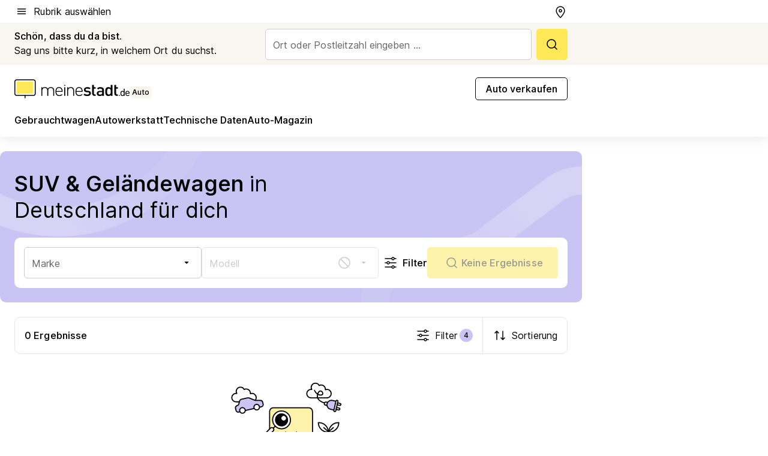

--- FILE ---
content_type: text/html; charset=utf-8
request_url: https://auto.meinestadt.de/deutschland/neuwagen-katl/100-175527-175530
body_size: 99818
content:
<!DOCTYPE html><html lang="de"><head><meta charset="UTF-8"><meta name="referrer" content="unsafe-url"><meta name="viewport" content="width=device-width, initial-scale=1.0"><meta http-equiv="X-UA-Compatible" content="ie=edge"><title>SUV &amp; Geländewagen Deutschland - Automarkt meinestadt.de</title><meta name="description" content="Neuer SUV &amp; Geländewagen in Deutschland gesucht?  Finde dein Traumauto im Automarkt auf meinestadt.de ✔SUV &amp; Geländewagen ✔Neuwagen"><meta name="robots" content="all"><link rel="canonical" href="https://auto.meinestadt.de/deutschland/neuwagen-katl/100-175527-175530"><meta property="og:site_name" content="meinestadt.de"><meta property="og:locale" content="de_DE"><meta property="og:type" content="website"><meta property="twitter:site" content="@meinestadt.de"><meta property="twitter:site:id" content="18801608"><meta property="twitter:card" content="summary_large_image"><meta property="fb:app_id" content="1142750435829968"><meta property="fb:pages" content="64154755476"><link rel="dns-prefetch" href="https://image-resize.meinestadt.de"><link rel="dns-prefetch" href="https://cluster-services.meinestadt.de"><link rel="preconnect" href="https://image-resize.meinestadt.de"><link rel="preconnect" href="https://cluster-services.meinestadt.de"><link href="https://cluster-services.meinestadt.de/fonts/v1/inter/fonts.css" rel="stylesheet"><link rel="preload" href="//securepubads.g.doubleclick.net/tag/js/gpt.js" as="script"><style>/*! normalize.css v8.0.1 | MIT License | github.com/necolas/normalize.css */html{line-height:1.15;-webkit-text-size-adjust:100%}body{margin:0}main{display:block}h1{font-size:2em;margin:.67em 0}hr{box-sizing:content-box;height:0;overflow:visible}pre{font-family:monospace,monospace;font-size:1em}a{background-color:transparent}abbr[title]{border-bottom:none;text-decoration:underline;-webkit-text-decoration:underline dotted;text-decoration:underline dotted}b,strong{font-weight:bolder}code,kbd,samp{font-family:monospace,monospace;font-size:1em}small{font-size:80%}sub,sup{font-size:75%;line-height:0;position:relative;vertical-align:baseline}sub{bottom:-.25em}sup{top:-.5em}img{border-style:none}button,input,optgroup,select,textarea{font-family:inherit;font-size:100%;line-height:1.15;margin:0}button,input{overflow:visible}button,select{text-transform:none}[type=button],[type=reset],[type=submit],button{-webkit-appearance:button}[type=button]::-moz-focus-inner,[type=reset]::-moz-focus-inner,[type=submit]::-moz-focus-inner,button::-moz-focus-inner{border-style:none;padding:0}[type=button]:-moz-focusring,[type=reset]:-moz-focusring,[type=submit]:-moz-focusring,button:-moz-focusring{outline:1px dotted ButtonText}fieldset{padding:.35em .75em .625em}legend{box-sizing:border-box;color:inherit;display:table;max-width:100%;padding:0;white-space:normal}progress{vertical-align:baseline}textarea{overflow:auto}[type=checkbox],[type=radio]{box-sizing:border-box;padding:0}[type=number]::-webkit-inner-spin-button,[type=number]::-webkit-outer-spin-button{height:auto}[type=search]{-webkit-appearance:textfield;outline-offset:-2px}[type=search]::-webkit-search-decoration{-webkit-appearance:none}::-webkit-file-upload-button{-webkit-appearance:button;font:inherit}:-webkit-autofill{-webkit-text-fill-color:fieldtext}details{display:block}summary{display:list-item}[hidden],template{display:none}blockquote,body,dd,dl,fieldset,figure,h1,h2,h3,h4,h5,h6,hr,legend,ol,p,pre,ul{margin:0;padding:0}li>ol,li>ul{margin-bottom:0}table{border-collapse:collapse;border-spacing:0}fieldset{border:0;min-width:0}button,input,select{-webkit-appearance:none;-moz-appearance:none;appearance:none;background-color:transparent;border:0;color:#000;font-family:Inter,sans-serif;font-size:14px;letter-spacing:.1px;line-height:22px;margin:0;outline:none!important;padding:0}@media screen and (min-width:375px){button,input,select{font-size:14px;letter-spacing:.1px;line-height:22px}}@media screen and (min-width:1280px){button,input,select{font-size:14px;letter-spacing:.1px;line-height:22px}}button:disabled,input:disabled,select:disabled{opacity:1;-webkit-text-fill-color:currentColor}button[type=submit],input[type=submit],select[type=submit]{font-weight:400}textarea{background-color:transparent;border:0;padding:0;resize:none}html{box-sizing:border-box;font-size:10px;min-height:100%;overflow-y:scroll}html *{box-sizing:inherit}html :after,html :before{box-sizing:inherit;display:block}body{color:#000;font-family:Inter,sans-serif;font-size:14px;letter-spacing:.1px;line-height:22px;position:relative}@media screen and (min-width:375px){body{font-size:14px;letter-spacing:.1px;line-height:22px}}@media screen and (min-width:1280px){body{font-size:14px;letter-spacing:.1px;line-height:22px}}button:disabled,input[type=button]:disabled,input[type=submit]:disabled{cursor:not-allowed}*{-webkit-tap-highlight-color:rgba(0,0,0,0);-moz-tap-highlight-color:transparent}:focus,:hover{outline:none}input:-webkit-autofill,input:-webkit-autofill:active,input:-webkit-autofill:focus,input:-webkit-autofill:hover{-webkit-transition:color 9999s ease-out,background-color 9999s ease-out;-webkit-transition-delay:9999s}a{color:#000;text-decoration:none;text-decoration-line:none}a:active,a:focus,a:hover,a:visited{color:#000;text-decoration:none}h1{font-size:22px;letter-spacing:.1px;line-height:30px}@media screen and (min-width:375px){h1{font-size:26px;letter-spacing:.1px;line-height:34px}}@media screen and (min-width:1280px){h1{font-size:36px;letter-spacing:.1px;line-height:44px}}h2{font-size:20px;letter-spacing:.1px;line-height:28px}@media screen and (min-width:375px){h2{font-size:22px;letter-spacing:.1px;line-height:30px}}@media screen and (min-width:1280px){h2{font-size:28px;letter-spacing:.1px;line-height:36px}}h3{font-size:18px;letter-spacing:.1px;line-height:26px}@media screen and (min-width:375px){h3{font-size:18px;letter-spacing:.1px;line-height:26px}}@media screen and (min-width:1280px){h3{font-size:20px;letter-spacing:.1px;line-height:28px}}h4{font-size:16px;letter-spacing:.1px;line-height:24px}@media screen and (min-width:375px){h4{font-size:16px;letter-spacing:.1px;line-height:24px}}@media screen and (min-width:1280px){h4{font-size:16px;letter-spacing:.1px;line-height:24px}}h5{font-size:14px;letter-spacing:.1px;line-height:22px}@media screen and (min-width:375px){h5{font-size:14px;letter-spacing:.1px;line-height:22px}}@media screen and (min-width:1280px){h5{font-size:14px;letter-spacing:.1px;line-height:22px}}h6{font-size:14px;letter-spacing:.1px;line-height:22px}@media screen and (min-width:375px){h6{font-size:14px;letter-spacing:.1px;line-height:22px}}@media screen and (min-width:1280px){h6{font-size:14px;letter-spacing:.1px;line-height:22px}}html{bottom:0;left:0;overflow-x:hidden;position:relative;right:0;top:0;-webkit-overflow-scrolling:touch}@supports (scrollbar-gutter:stable){html{scrollbar-gutter:stable}}@supports not (scrollbar-gutter:stable){html{overflow-y:scroll}}html.-noScroll{overflow:hidden}html.-noScroll::-webkit-scrollbar{display:none}@supports not (scrollbar-gutter:stable){@media screen and (min-width:768px){html.-noScroll,html.-noScroll .ms-cookie-banner{padding-right:15px}}}html.-noScroll body{height:100%;overflow:hidden;width:100%}form{margin:0}select{-webkit-appearance:none}::-ms-clear{display:none}button:focus{outline:0!important}</style><style>.ms-defaultView{display:grid;grid-template-areas:"smartBanner smartBanner smartBanner" "header header header" "m0 m0 m0" "stage stage stage" ". main ." "footer footer footer";grid-template-rows:auto auto auto auto 1fr auto;min-height:100%;width:100%}@media screen and (min-width:768px){.ms-defaultView{grid-template-areas:"header header header" "header header header" ". p0 ." "stage stage skyRight" "skyLeft main skyRight" "footer footer footer";grid-template-rows:auto auto auto auto 1fr auto}}@media screen and (min-width:1280px){.ms-defaultView{grid-template-areas:"header header header" "header header header" ". p0 ." "stage stage stage" "skyLeft main skyRight" "footer footer footer";grid-template-rows:auto auto auto auto 1fr auto}}.ms-defaultView{grid-template-columns:0 minmax(0,768px) 0}@media screen and (min-width:768px){.ms-defaultView{grid-template-columns:0 768px 1fr}}@media screen and (min-width:1280px){.ms-defaultView{grid-template-columns:1fr 970px minmax(310px,1fr)}}@media screen and (min-width:1440px){.ms-defaultView{grid-template-columns:minmax(160px,1fr) 970px minmax(310px,1fr)}}@media screen and (min-width:1600px){.ms-defaultView{grid-template-columns:minmax(160px,1fr) 1140px minmax(310px,1fr)}}.ms-defaultView__smartBanner{grid-area:smartBanner}.ms-defaultView__header{grid-area:header;margin-bottom:24px}@media screen and (min-width:768px){.ms-defaultView__m0,.ms-defaultView__m9{display:none}}.ms-defaultView__m0{grid-area:m0;padding-bottom:5px;padding-top:5px}.ms-defaultView__p2,.ms-defaultView__p5{display:none;padding-bottom:10px}@media screen and (min-width:768px){.ms-defaultView__p2,.ms-defaultView__p5{display:block}}.ms-defaultView__p2{grid-area:skyRight}.ms-defaultView__p5{grid-area:skyLeft;justify-self:end;padding-right:10px}@media screen and (max-width:1440px){.ms-defaultView__p5{display:none}}.ms-defaultView__p0{display:none;grid-area:p0;justify-content:center}@media screen and (min-width:768px){.ms-defaultView__p0{display:flex}}.ms-defaultView__main{grid-area:main}.ms-defaultView__stage{grid-area:stage;z-index:5}.ms-defaultView__footer{grid-area:footer}.ms-defaultView__linkunits{margin-bottom:30px}.ms-defaultView.-hasStage .ms-defaultView__p2{padding-top:10px}.ms-defaultView.-hasStage .ms-defaultView__header{margin-bottom:0}@media screen and (min-width:1280px){.ms-defaultView.-hasStage .ms-defaultView__header{margin-bottom:24px}.ms-defaultView.-stageWithAds{grid-template-areas:"header header header" "header header header" ". p0 ." "skyLeft stage skyRight" "skyLeft main skyRight" "footer footer footer"}}.ms-header[data-v-3396afb3]{box-shadow:0 4px 12px 0 rgba(0,0,0,.04),0 7px 25px 0 rgba(0,0,0,.04);display:flex;flex-direction:column;position:relative;width:100%}@media screen and (min-width:1280px){.ms-header[data-v-3396afb3]{padding-bottom:8px}.ms-header[data-v-3396afb3]:before{background-color:#f5f5f5;content:"";display:block;height:2px;left:0;position:absolute;top:38px;width:100%;z-index:-1}}.ms-header__lowerSection[data-v-3396afb3],.ms-header__middleSection[data-v-3396afb3],.ms-header__upperSection[data-v-3396afb3]{display:grid;grid-template-areas:". content .";grid-template-columns:0 minmax(0,768px) 0}@media screen and (min-width:768px){.ms-header__lowerSection[data-v-3396afb3],.ms-header__middleSection[data-v-3396afb3],.ms-header__upperSection[data-v-3396afb3]{grid-template-columns:0 768px 1fr}}@media screen and (min-width:1280px){.ms-header__lowerSection[data-v-3396afb3],.ms-header__middleSection[data-v-3396afb3],.ms-header__upperSection[data-v-3396afb3]{grid-template-columns:1fr 970px minmax(310px,1fr)}}@media screen and (min-width:1440px){.ms-header__lowerSection[data-v-3396afb3],.ms-header__middleSection[data-v-3396afb3],.ms-header__upperSection[data-v-3396afb3]{grid-template-columns:minmax(160px,1fr) 970px minmax(310px,1fr)}}@media screen and (min-width:1600px){.ms-header__lowerSection[data-v-3396afb3],.ms-header__middleSection[data-v-3396afb3],.ms-header__upperSection[data-v-3396afb3]{grid-template-columns:minmax(160px,1fr) 1140px minmax(310px,1fr)}}@media screen and (min-width:1280px){.ms-header__middleSection[data-v-3396afb3]{background-color:#f7f6ef}}.ms-header__lowerSectionContent[data-v-3396afb3],.ms-header__middleSectionContent[data-v-3396afb3],.ms-header__upperSectionContent[data-v-3396afb3]{display:grid;grid-area:content}@media screen and (min-width:1280px){.ms-header__lowerSectionContent[data-v-3396afb3],.ms-header__middleSectionContent[data-v-3396afb3],.ms-header__upperSectionContent[data-v-3396afb3]{padding-left:24px;padding-right:24px}}.ms-header__upperSectionContent[data-v-3396afb3]{grid-template-areas:"burgerMenuBtn logo .";grid-template-columns:1fr 1fr 1fr}@media screen and (min-width:1280px){.ms-header__upperSectionContent[data-v-3396afb3]{font-size:16px;grid-template-areas:"burgerMenuBtn .";grid-template-columns:1fr auto;height:40px;letter-spacing:.1px;line-height:24px}}@media screen and (min-width:1280px) and (min-width:375px){.ms-header__upperSectionContent[data-v-3396afb3]{font-size:16px;letter-spacing:.1px;line-height:24px}}@media screen and (min-width:1280px) and (min-width:1280px){.ms-header__upperSectionContent[data-v-3396afb3]{font-size:16px;letter-spacing:.1px;line-height:24px}}.ms-header__middleSectionContent[data-v-3396afb3]{grid-template-areas:"relocation";grid-template-columns:1fr}@media screen and (min-width:1280px){.ms-header__lowerSectionContent[data-v-3396afb3]{grid-template-areas:"logo          linkArea" "nav           nav";grid-template-columns:auto 1fr}}.ms-header__metaActions[data-v-3396afb3]{align-items:center;display:flex;gap:24px;justify-content:center;justify-self:end}@media screen and (min-width:768px){.ms-header__metaActions[data-v-3396afb3]{justify-content:flex-end}}.ms-header__burgerMenu[data-v-3396afb3]{grid-area:burgerMenuBtn}.ms-header__linkArea[data-v-3396afb3]{grid-area:linkArea}.ms-header__logo[data-v-3396afb3]{grid-area:logo}.ms-header__navBar[data-v-3396afb3]{grid-area:nav}.ms-header__relocation[data-v-3396afb3]{background-color:#f7f6ef;border-radius:10px;grid-area:relocation;margin-bottom:16px;margin-left:16px;margin-right:16px}@media screen and (min-width:1280px){.ms-header__relocation[data-v-3396afb3]{border-radius:none;margin:0}}.ms-header__bookmark[data-v-3396afb3],.ms-header__login[data-v-3396afb3]{align-self:center;justify-self:end}.ms-header__relocationToggle[data-v-3396afb3]{align-self:center;justify-self:center}@media screen and (min-width:1280px){.ms-header__relocationToggle[data-v-3396afb3]{justify-self:end}}.ms-header.-noBorderTop[data-v-3396afb3]:before{content:none}.ms-header.-noBorderBottom[data-v-3396afb3]{border-bottom:0;margin-bottom:0}.ms-smartBanner[data-v-41f22f7c]{align-items:center;background-color:#333;color:#fff;display:flex;min-height:80px;padding:10px;position:relative}.ms-smartBanner__closeBtn[data-v-41f22f7c]{align-self:center;cursor:pointer;display:block;height:14px;width:14px}.ms-smartBanner__closeBtn[data-v-41f22f7c],.ms-smartBanner__cta[data-v-41f22f7c],.ms-smartBanner__logo[data-v-41f22f7c]{cursor:pointer}.ms-smartBanner__logo[data-v-41f22f7c]{border-radius:13px;display:block;height:50px;margin-left:5px;width:50px}@media screen and (min-width:375px){.ms-smartBanner__logo[data-v-41f22f7c]{height:60px;margin-left:10px;width:60px}}.ms-smartBanner__description[data-v-41f22f7c],.ms-smartBanner__name[data-v-41f22f7c],.ms-smartBanner__rating[data-v-41f22f7c]{font-size:12px;letter-spacing:.1px;line-height:20px}@media screen and (min-width:375px){.ms-smartBanner__description[data-v-41f22f7c],.ms-smartBanner__name[data-v-41f22f7c],.ms-smartBanner__rating[data-v-41f22f7c]{font-size:12px;letter-spacing:.1px;line-height:20px}}@media screen and (min-width:1280px){.ms-smartBanner__description[data-v-41f22f7c],.ms-smartBanner__name[data-v-41f22f7c],.ms-smartBanner__rating[data-v-41f22f7c]{font-size:12px;letter-spacing:.1px;line-height:20px}}.ms-smartBanner__name[data-v-41f22f7c]{font-weight:525}.ms-smartBanner__rating[data-v-41f22f7c]{margin-top:auto}.ms-smartBanner__cta[data-v-41f22f7c]{border:1px solid #fff;border-radius:3px;bottom:10px;box-sizing:border-box;font-size:14px;letter-spacing:.1px;line-height:22px;padding:5px 10px;position:absolute;right:10px;-webkit-user-select:none;-moz-user-select:none;user-select:none}@media screen and (min-width:375px){.ms-smartBanner__cta[data-v-41f22f7c]{font-size:14px;letter-spacing:.1px;line-height:22px}}@media screen and (min-width:1280px){.ms-smartBanner__cta[data-v-41f22f7c]{font-size:14px;letter-spacing:.1px;line-height:22px}}@media screen and (min-width:375px){.ms-smartBanner__cta[data-v-41f22f7c]{padding:5px 15px}}.ms-smartBanner__cta[data-v-41f22f7c],.ms-smartBanner__cta[data-v-41f22f7c]:visited{color:#fff}.ms-smartBanner__cta[data-v-41f22f7c]:active,.ms-smartBanner__cta[data-v-41f22f7c]:hover{background-color:#fff;border-color:#333;color:#333}.ms-smartBanner__textWrapper[data-v-41f22f7c]{display:flex;flex-direction:column;height:100%;margin-left:5px}@media screen and (min-width:375px){.ms-smartBanner__textWrapper[data-v-41f22f7c]{margin-left:10px}}.ms-smartBanner__star[data-v-41f22f7c]{display:inline;fill:#fc0;height:1em;width:1em}.ms-smartBanner__star+.ms-smartBanner__star[data-v-41f22f7c]{margin-left:1px}.ms-smartBanner__star.-empty[data-v-41f22f7c]{color:#fff}.ms-adPlace[data-v-7a86a1e5]{display:flex;justify-content:center;position:relative}.ms-adPlace__placement[data-v-7a86a1e5]{max-width:100%}.ms-adPlace.-p0[data-v-7a86a1e5]{padding-bottom:5px}.ms-adPlace.-p2[data-v-7a86a1e5]{justify-content:flex-start;padding-left:10px}.ms-adPlace.-p3[data-v-7a86a1e5],.ms-adPlace.-p4[data-v-7a86a1e5]{display:none;margin-bottom:20px;text-align:center;width:300px}@media screen and (min-width:768px){.ms-adPlace.-p3[data-v-7a86a1e5],.ms-adPlace.-p4[data-v-7a86a1e5]{display:block}}.ms-adPlace.-m0[data-v-7a86a1e5]{width:100%}.ms-adPlace.-m9[data-v-7a86a1e5]{position:fixed;top:0;z-index:7000000}.ms-adPlace.-m0sticky[data-v-7a86a1e5]{left:0;position:fixed;top:0;z-index:4000000}.ms-adPlace.-p2[data-v-7a86a1e5],.ms-adPlace.-sticky[data-v-7a86a1e5]{position:sticky;top:10px}.ms-adPlace.-c1[data-v-7a86a1e5],.ms-adPlace.-c2[data-v-7a86a1e5],.ms-adPlace.-c3[data-v-7a86a1e5]{align-items:center;display:flex;height:auto;justify-content:center;margin-left:-20px;margin-right:-20px;text-align:center}.ms-adPlace.-m1[data-v-7a86a1e5]:not(.-disturber),.ms-adPlace.-m2[data-v-7a86a1e5]:not(.-disturber),.ms-adPlace.-m3[data-v-7a86a1e5]:not(.-disturber),.ms-adPlace.-m4[data-v-7a86a1e5]:not(.-disturber),.ms-adPlace.-m5[data-v-7a86a1e5]:not(.-disturber),.ms-adPlace.-m6[data-v-7a86a1e5]:not(.-disturber),.ms-adPlace.-m7[data-v-7a86a1e5]:not(.-disturber),.ms-adPlace.-mx[data-v-7a86a1e5]:not(.-disturber),.ms-adPlace.-n0[data-v-7a86a1e5]:not(.-disturber),.ms-adPlace.-n1[data-v-7a86a1e5]:not(.-disturber),.ms-adPlace.-n2[data-v-7a86a1e5]:not(.-disturber),.ms-adPlace.-n3[data-v-7a86a1e5]:not(.-disturber),.ms-adPlace.-n4[data-v-7a86a1e5]:not(.-disturber),.ms-adPlace.-n5[data-v-7a86a1e5]:not(.-disturber){margin-bottom:20px}@media screen and (min-width:768px){.ms-adPlace.-mobile[data-v-7a86a1e5]{display:none}}.ms-adPlace.-desktop[data-v-7a86a1e5]{display:none}@media screen and (min-width:768px){.ms-adPlace.-desktop[data-v-7a86a1e5]{display:flex}}@charset "UTF-8";.dot[data-v-342a9404]:before{color:#ff5151;content:"●";font-size:18px;position:absolute;right:0;top:-6px}.ms-headerLogo__extraText--truncated[data-v-d9ea6298]{overflow:hidden;text-overflow:ellipsis;white-space:nowrap}.ms-headerLogo[data-v-d9ea6298]{display:flex;height:100%;justify-content:center;width:100%}@media screen and (min-width:1280px){.ms-headerLogo[data-v-d9ea6298]{height:auto;justify-content:flex-start;width:auto}}.ms-headerLogo__slogan[data-v-d9ea6298]{align-items:center;display:flex;flex-direction:column;padding-bottom:16px;padding-top:8px;position:relative}@media screen and (min-width:1280px){.ms-headerLogo__slogan[data-v-d9ea6298]{align-items:center;flex-direction:row;gap:8px;height:32px;justify-content:flex-start;margin:24px 0;padding-bottom:0;padding-top:0;position:relative}}.ms-headerLogo__svg[data-v-d9ea6298]{height:29px;max-width:174px;min-width:174px;width:174px}@media screen and (min-width:1280px){.ms-headerLogo__svg[data-v-d9ea6298]{height:100%;max-width:192px;width:192px}}.ms-headerLogo__channelLabel[data-v-d9ea6298]{align-self:flex-end;background-color:#f7f6ef;border-radius:5px;font-size:12px;font-weight:525;letter-spacing:.1px;line-height:20px;padding:1px 2px;-webkit-user-select:none;-moz-user-select:none;user-select:none}@media screen and (min-width:375px){.ms-headerLogo__channelLabel[data-v-d9ea6298]{font-size:12px;letter-spacing:.1px;line-height:20px}}@media screen and (min-width:1280px){.ms-headerLogo__channelLabel[data-v-d9ea6298]{align-self:center;font-size:12px;letter-spacing:.1px;line-height:20px;margin-top:auto;padding:0 4px;position:relative;right:auto;top:auto}}.ms-headerLogo__extraText[data-v-d9ea6298]{font-size:12px;letter-spacing:.1px;line-height:20px;margin-left:47px;margin-top:5px}@media screen and (min-width:375px){.ms-headerLogo__extraText[data-v-d9ea6298]{font-size:12px;letter-spacing:.1px;line-height:20px}}@media screen and (min-width:1280px){.ms-headerLogo__extraText[data-v-d9ea6298]{font-size:12px;letter-spacing:.1px;line-height:20px}}.ms-headerLogo__extraText--truncated[data-v-d9ea6298]{width:170px}.ms-headerLogo.-noLabel .ms-headerLogo__slogan[data-v-d9ea6298]{height:76px;justify-content:center;padding-bottom:0;padding-top:0}.ms-navBar[data-v-d1b54ae8],.ms-navBar__items[data-v-d1b54ae8]{max-width:100%;width:100%}.ms-navBar__items[data-v-d1b54ae8]{display:flex;flex-direction:row;gap:16px}@media screen and (min-width:1280px){.ms-navBar__items[data-v-d1b54ae8]{gap:32px}}.ms-navBar__item[data-v-d1b54ae8]{list-style:none;position:relative}.ms-navBar__item.-hidden[data-v-d1b54ae8]{opacity:0;pointer-events:none}.ms-navBar__itemLink[data-v-d1b54ae8]{color:#000;cursor:pointer;display:block;font-size:16px;font-weight:525;letter-spacing:.1px;line-height:24px;padding-bottom:8px}@media screen and (min-width:375px){.ms-navBar__itemLink[data-v-d1b54ae8]{font-size:16px;letter-spacing:.1px;line-height:24px}}@media screen and (min-width:1280px){.ms-navBar__itemLink[data-v-d1b54ae8]{font-size:16px;letter-spacing:.1px;line-height:24px}}.ms-navBar__itemLink[data-v-d1b54ae8]:after{border-radius:4px;bottom:0;content:"";height:4px;left:0;position:absolute;transform:scaleX(0);transform-origin:center;transition-duration:.3s;transition-property:background-color,transform;transition-timing-function:cubic-bezier(.4,0,.2,1);width:100%}.ms-navBar__itemLink.-active[data-v-d1b54ae8]:after,.ms-navBar__itemLink[data-v-d1b54ae8]:hover:after{background-color:#ffe857;transform:scaleX(1)}.ms-navBar__itemLink[data-v-d1b54ae8]:active:after{background-color:#fc0;transform:scaleX(1.1)}.ms-navBar__itemLink.-currentChannel[data-v-d1b54ae8]{pointer-events:none}.ms-navBar__itemLink.-currentChannel[data-v-d1b54ae8]:after{background-image:linear-gradient(#ffe857,#ffe857);background-size:100% 4px;border-radius:2px}.ms-navBar__itemLink.-hideHighlighting[data-v-d1b54ae8]:after{background-image:linear-gradient(180deg,#f5f5f5,#f5f5f5);background-size:0 4px}.ms-navBar__itemLink.-noPaddingRight[data-v-d1b54ae8]:hover:after{width:100%}.ms-navBar__itemLink.-noPaddingRight[data-v-d1b54ae8]:active:after{left:-4px;width:calc(100% + 8px)}.ms-navBar__itemLink.-noPaddingRight .ms-navBar__itemLinkText[data-v-d1b54ae8]{padding-right:5px;white-space:nowrap}.ms-navBar__itemLinkText[data-v-d1b54ae8]{white-space:nowrap}.ms-offcanvasNav[data-v-47fe3c3d]{position:relative;z-index:6000020}.ms-offcanvasNav[data-v-47fe3c3d]:before{background-color:#333;bottom:0;content:"";height:100vh;left:0;opacity:0;pointer-events:none;position:fixed;top:0;transition-duration:.3s;transition-property:opacity,-webkit-backdrop-filter;transition-property:backdrop-filter,opacity;transition-property:backdrop-filter,opacity,-webkit-backdrop-filter;transition-timing-function:cubic-bezier(.4,0,.2,1);width:100vw;will-change:backdrop-filter}@supports ((-webkit-backdrop-filter:blur()) or (backdrop-filter:blur())){.ms-offcanvasNav[data-v-47fe3c3d]:before{-webkit-backdrop-filter:blur(0);backdrop-filter:blur(0)}}.ms-offcanvasNav[data-v-47fe3c3d]:before{z-index:-1}.ms-offcanvasNav.-open .ms-offcanvasNav__drawer[data-v-47fe3c3d]{transform:translateX(0)}.ms-offcanvasNav.-open[data-v-47fe3c3d]:before{cursor:pointer;opacity:.75;pointer-events:all}@supports ((-webkit-backdrop-filter:blur()) or (backdrop-filter:blur())){.ms-offcanvasNav.-open[data-v-47fe3c3d]:before{-webkit-backdrop-filter:blur(1px);backdrop-filter:blur(1px)}}.ms-offcanvasNav__drawer[data-v-47fe3c3d]{background-color:#fff;bottom:0;display:flex;flex-direction:column;left:0;position:fixed;right:0;top:0;transform:translateX(-100%);transition:transform .3s cubic-bezier(.4,0,.2,1);width:100vw;z-index:0}@media screen and (min-width:768px){.ms-offcanvasNav__drawer[data-v-47fe3c3d]{width:320px}}.ms-offcanvasNav__layerWrapper[data-v-47fe3c3d]{display:flex;flex-grow:1;min-width:100%;overflow:hidden;position:relative;z-index:5}.ms-offcanvasNav__level0[data-v-47fe3c3d],.ms-offcanvasNav__level1[data-v-47fe3c3d]{bottom:0;display:flex;flex-direction:column;left:0;overflow:hidden;position:absolute;right:0;top:0;transition:transform .3s cubic-bezier(.4,0,.2,1)}.ms-offcanvasNav__level0[data-v-47fe3c3d]{transform:translateX(0)}.ms-offcanvasNav__level0.-open[data-v-47fe3c3d]{transform:translateX(-100%)}.ms-offcanvasNav__level1[data-v-47fe3c3d]{transform:translateX(100%)}.ms-offcanvasNav__level1.-open[data-v-47fe3c3d]{transform:translateX(0)}.ms-offcanvasNav__nav[data-v-47fe3c3d]{align-items:center;background-color:#fff;display:flex;justify-content:space-between;padding-left:32px;padding-right:32px;padding-top:32px;width:100%}.ms-offcanvasNav__icon[data-v-47fe3c3d]{height:24px;width:24px}.ms-offcanvasNav__backBtn[data-v-47fe3c3d],.ms-offcanvasNav__closeBtn[data-v-47fe3c3d]{align-items:center;cursor:pointer;display:flex;height:100%}.ms-offcanvasNav__backBtn+.ms-offcanvasNav__backBtn[data-v-47fe3c3d],.ms-offcanvasNav__backBtn+.ms-offcanvasNav__closeBtn[data-v-47fe3c3d],.ms-offcanvasNav__closeBtn+.ms-offcanvasNav__backBtn[data-v-47fe3c3d],.ms-offcanvasNav__closeBtn+.ms-offcanvasNav__closeBtn[data-v-47fe3c3d]{margin-left:auto}.ms-offcanvasNav__backBtn.-noPointer[data-v-47fe3c3d],.ms-offcanvasNav__closeBtn.-noPointer[data-v-47fe3c3d]{cursor:auto}.ms-offcanvasNav__headline[data-v-47fe3c3d],.ms-offcanvasNav__link[data-v-47fe3c3d]{flex-shrink:0}.ms-offcanvasNav__headline[data-v-47fe3c3d]{align-items:center;display:flex;flex-direction:column;font-size:18px;font-weight:525;letter-spacing:.1px;line-height:26px;padding-bottom:48px;padding-top:24px;text-align:center}@media screen and (min-width:375px){.ms-offcanvasNav__headline[data-v-47fe3c3d]{font-size:18px;letter-spacing:.1px;line-height:26px}}@media screen and (min-width:1280px){.ms-offcanvasNav__headline[data-v-47fe3c3d]{font-size:20px;letter-spacing:.1px;line-height:28px}}.ms-offcanvasNav__link[data-v-47fe3c3d]{align-items:center;cursor:pointer;display:flex;font-size:16px;font-weight:525;height:50px;justify-content:space-between;letter-spacing:.1px;line-height:24px;padding-left:32px;padding-right:32px;position:relative;width:100%}@media screen and (min-width:375px){.ms-offcanvasNav__link[data-v-47fe3c3d]{font-size:16px;letter-spacing:.1px;line-height:24px}}@media screen and (min-width:1280px){.ms-offcanvasNav__link[data-v-47fe3c3d]{font-size:16px;letter-spacing:.1px;line-height:24px}}.ms-offcanvasNav__link[data-v-47fe3c3d]:after{border-radius:2px;bottom:0;content:"";left:0;position:absolute;top:0;width:5px}.ms-offcanvasNav__link[data-v-47fe3c3d]:hover:after{background-color:#f1ede0}.ms-offcanvasNav__link.-active[data-v-47fe3c3d]{font-weight:525}.ms-offcanvasNav__link.-active[data-v-47fe3c3d]:after{background-color:#ffda00}.ms-offcanvasNav__body[data-v-47fe3c3d]{flex-shrink:1;overflow-y:auto;-webkit-overflow-scrolling:touch}.ms-offcanvasNav__btnArea[data-v-47fe3c3d]{box-shadow:0 4px 12px 0 rgba(0,0,0,.04),0 7px 25px 0 rgba(0,0,0,.04);display:flex;flex-direction:column;flex-shrink:0;gap:8px;justify-self:flex-end;margin-top:auto;padding:32px}.ms-offcanvasNav__cta[data-v-47fe3c3d]{align-items:center;background-color:#ffda00;display:flex;flex-grow:1;justify-content:center;min-height:50px;min-width:50%;padding-left:5px;padding-right:5px;text-align:center}.ms-offcanvasNav__cta.-secondary[data-v-47fe3c3d]{background:#fff}.ms-offcanvasNav__channelIcon[data-v-47fe3c3d]{background-color:#fbfaf7;border-radius:50%;margin-bottom:8px}.cs-bookmark-icon[data-v-3aada5eb]{display:block;position:relative}.cs-bookmark-icon[data-v-3aada5eb]:after{background-color:#f14165;border:2px solid #fff;border-radius:50%;content:"";height:10px;opacity:0;position:absolute;right:1px;top:1px;transition:opacity .2s cubic-bezier(.4,0,.2,1);width:10px}.cs-bookmark-icon__icon[data-v-3aada5eb]{height:24px;width:24px}.cs-bookmark-icon.-hasDot[data-v-3aada5eb]:after{opacity:1}.ms-textLink.-truncated .ms-textLink__textWrapper[data-v-38ea909b],.ms-textLink__suffix[data-v-38ea909b]{overflow:hidden;text-overflow:ellipsis;white-space:nowrap}.ms-textLink[data-v-38ea909b]{align-items:flex-start;cursor:pointer;display:flex}.ms-textLink .ms-textLink__text[data-v-38ea909b]{background-image:linear-gradient(#fc0,#fc0);background-position:50% 100%;background-repeat:no-repeat;background-size:0 2px;transition:background-size .3s ease-in}.ms-textLink:focus .ms-textLink__text[data-v-38ea909b],.ms-textLink:hover .ms-textLink__text[data-v-38ea909b]{background-size:100% 2px}.ms-textLink:active .ms-textLink__text[data-v-38ea909b]{background-image:linear-gradient(#fc0,#fc0);background-size:100% 2px}.ms-textLink__svg[data-v-38ea909b]{color:#fc0;display:inline-block;height:22px;margin-right:5px;min-width:12px;width:12px}@media screen and (min-width:768px){.ms-textLink__svg[data-v-38ea909b]{height:22px}}.ms-textLink.-copylink[data-v-38ea909b]{color:inherit;display:inline-block;font-size:inherit;font-weight:inherit}.ms-textLink.-copylink .ms-textLink__text[data-v-38ea909b]{background-image:linear-gradient(#fc0,#fc0);background-position:50% 100%;background-repeat:no-repeat;background-size:80% 2px;transition:background-size .3s ease-in}.ms-textLink.-copylink:focus .ms-textLink__text[data-v-38ea909b],.ms-textLink.-copylink:hover .ms-textLink__text[data-v-38ea909b]{background-size:100% 2px}.ms-textLink.-copylink:active .ms-textLink__text[data-v-38ea909b]{background-image:linear-gradient(#333,#333);background-size:100% 2px}.ms-textLink.-hyphens[data-v-38ea909b]{-webkit-hyphens:auto;hyphens:auto;word-break:normal}.ms-textLink.-anchorLink[data-v-38ea909b]{display:inline}.ms-textLink.-clickArea[data-v-38ea909b]:after{bottom:0;content:"";left:0;position:absolute;right:0;top:0}.ms-textLink__suffix[data-v-38ea909b]{color:#999;margin-left:5px}.ms-button[data-v-0cd7eb0c]{background-color:#ffda00;border:1px solid #ffda00;border-radius:3px;cursor:pointer;display:inline-block;height:50px;max-height:50px;min-height:50px;padding-left:30px;padding-right:30px;position:relative;transition-duration:.3s;transition-property:color,background-color,border-color;transition-timing-function:cubic-bezier(.4,0,.2,1);-webkit-user-select:none;-moz-user-select:none;user-select:none}.ms-button[data-v-0cd7eb0c]:active,.ms-button[data-v-0cd7eb0c]:focus,.ms-button[data-v-0cd7eb0c]:hover{background-color:#feba2e;border-color:#feba2e}.ms-button[data-v-0cd7eb0c]:disabled{background-color:#fced96;border-color:#fced96;color:#999;cursor:not-allowed}.ms-button[data-v-0cd7eb0c]:active:not(:disabled){transform:translateY(2px)}.ms-button__flexWrapper[data-v-0cd7eb0c]{align-items:center;display:flex;height:100%;justify-content:center}.ms-button__icon[data-v-0cd7eb0c]{height:25px;margin-right:10px;width:25px}.ms-button__loader[data-v-0cd7eb0c]{display:none;left:50%;position:absolute;top:50%;transform:translate(-50%,-50%)}.ms-button.-secondary[data-v-0cd7eb0c]{background-color:#f5f5f5;border-color:#ccc}.ms-button.-secondary[data-v-0cd7eb0c]:active,.ms-button.-secondary[data-v-0cd7eb0c]:focus,.ms-button.-secondary[data-v-0cd7eb0c]:hover{background-color:#ccc}.ms-button.-secondary[data-v-0cd7eb0c]:disabled{background-color:#f5f5f5}.ms-button.-inverted[data-v-0cd7eb0c]{background-color:transparent;border-color:#fff;color:#fff}.ms-button.-inverted[data-v-0cd7eb0c]:active,.ms-button.-inverted[data-v-0cd7eb0c]:focus,.ms-button.-inverted[data-v-0cd7eb0c]:hover{background-color:#fff;color:#333}.ms-button.-inverted[data-v-0cd7eb0c]:disabled{background-color:#f5f5f5}.ms-button.-small[data-v-0cd7eb0c]{height:30px;max-height:30px;min-height:30px}.ms-button.-noTextWrap[data-v-0cd7eb0c]{white-space:nowrap}.ms-button.-square[data-v-0cd7eb0c]{padding:0;width:50px}.ms-button.-loading .ms-button__flexWrapper[data-v-0cd7eb0c]{visibility:hidden}.ms-button.-loading .ms-button__loader[data-v-0cd7eb0c]{display:block}.cs-autocomplete-dropdown__wrapper[data-v-f6b38de5]{align-items:flex-end;border-radius:5px;border-style:solid;border-width:1px;display:flex;height:52px;padding:5px 12px;position:relative;--tw-border-opacity:1;border-color:rgb(204 204 204/var(--tw-border-opacity));transition-duration:.2s;transition-property:all;transition-timing-function:cubic-bezier(.4,0,.2,1)}.cs-autocomplete-dropdown__wrapper[data-v-f6b38de5]:hover{box-shadow:0 0 0 4px #f1ede0}.cs-autocomplete-dropdown__input[data-v-f6b38de5]{flex-grow:1;overflow:hidden;text-overflow:ellipsis;white-space:nowrap;width:100%}.cs-autocomplete-dropdown__label[data-v-f6b38de5]{left:12px;max-width:calc(100% - 24px);overflow:hidden;position:absolute;text-overflow:ellipsis;top:5px;transform:translateY(9px);white-space:nowrap;--tw-text-opacity:1;color:rgb(102 102 102/var(--tw-text-opacity));transition-duration:.2s;transition-property:all;transition-timing-function:cubic-bezier(.4,0,.2,1)}@media screen and (min-width:768px){.cs-autocomplete-dropdown__label[data-v-f6b38de5]{transform:translateY(9px)}}.cs-autocomplete-dropdown.-filled .cs-autocomplete-dropdown__label[data-v-f6b38de5],.cs-autocomplete-dropdown.-focus .cs-autocomplete-dropdown__label[data-v-f6b38de5]{font-size:12px;letter-spacing:.1px;line-height:20px;transform:translateY(0)}@media screen and (min-width:375px){.cs-autocomplete-dropdown.-filled .cs-autocomplete-dropdown__label[data-v-f6b38de5],.cs-autocomplete-dropdown.-focus .cs-autocomplete-dropdown__label[data-v-f6b38de5]{font-size:12px;letter-spacing:.1px;line-height:20px}}@media screen and (min-width:1280px){.cs-autocomplete-dropdown.-filled .cs-autocomplete-dropdown__label[data-v-f6b38de5],.cs-autocomplete-dropdown.-focus .cs-autocomplete-dropdown__label[data-v-f6b38de5]{font-size:12px;letter-spacing:.1px;line-height:20px}}.cs-autocomplete-dropdown.-focus .cs-autocomplete-dropdown__wrapper[data-v-f6b38de5]{box-shadow:0 0 0 4px #fff3ab;--tw-border-opacity:1;border-color:rgb(255 211 29/var(--tw-border-opacity))}.cs-autocomplete-dropdown.-error .cs-autocomplete-dropdown__input[data-v-f6b38de5]{width:calc(100% - 52px)}.cs-autocomplete-dropdown.-error .cs-autocomplete-dropdown__wrapper[data-v-f6b38de5]{box-shadow:0 0 0 4px #fccfd8;--tw-border-opacity:1;border-color:rgb(241 65 101/var(--tw-border-opacity))}.cs-autocomplete-dropdown.-error .cs-autocomplete-dropdown__label[data-v-f6b38de5],.cs-autocomplete-dropdown.-error .cs-autocomplete-dropdown__wrapper[data-v-f6b38de5]{--tw-text-opacity:1;color:rgb(241 65 101/var(--tw-text-opacity))}.cs-autocomplete-dropdown.-inactive[data-v-f6b38de5]{cursor:not-allowed}.cs-autocomplete-dropdown.-inactive .cs-autocomplete-dropdown__input[data-v-f6b38de5]{cursor:not-allowed;width:calc(100% - 52px)}.cs-autocomplete-dropdown.-inactive .cs-autocomplete-dropdown__wrapper[data-v-f6b38de5]{box-shadow:none;--tw-border-opacity:1;border-color:rgb(229 229 229/var(--tw-border-opacity))}.cs-autocomplete-dropdown.-inactive .cs-autocomplete-dropdown__label[data-v-f6b38de5],.cs-autocomplete-dropdown.-inactive .cs-autocomplete-dropdown__wrapper[data-v-f6b38de5]{--tw-text-opacity:1;color:rgb(204 204 204/var(--tw-text-opacity))}.mt-12[data-v-f6b38de5]{margin-top:12px}.ms-stars-rating__star[data-v-2cac27f2]{height:1em;width:1em}.ms-stars-rating__star+.ms-stars-rating__star[data-v-2cac27f2]{margin-left:1px}.custom-icon-size[data-v-3f48c70d]{min-height:38px;min-width:38px}.custom-padding[data-v-3f48c70d]{padding-bottom:7px;padding-top:7px}.closeIcon[data-v-3f48c70d],.input:checked~.label .openIcon[data-v-3f48c70d]{display:none}.input:checked~.label .closeIcon[data-v-3f48c70d]{display:block}.body[data-v-3f48c70d]{height:0;overflow:hidden}.input:checked~.body[data-v-3f48c70d]{height:auto;overflow:visible}.disabled-text[data-v-3100b0ad]{color:#ccc;-webkit-text-fill-color:#ccc}.cs-dropdown__wrapper[data-v-485b4986]{align-items:flex-end;border-radius:5px;border-style:solid;border-width:1px;display:flex;height:52px;padding:5px 0 5px 12px;position:relative;--tw-border-opacity:1;border-color:rgb(204 204 204/var(--tw-border-opacity));transition-duration:.2s;transition-property:all;transition-timing-function:cubic-bezier(.4,0,.2,1)}.cs-dropdown__wrapper[data-v-485b4986]:hover{box-shadow:0 0 0 4px #f1ede0}.cs-dropdown__input[data-v-485b4986]{flex-grow:1;overflow:hidden;text-overflow:ellipsis;white-space:nowrap;width:100%}.cs-dropdown__label[data-v-485b4986]{left:12px;position:absolute;top:5px;transform:translateY(9px);--tw-text-opacity:1;color:rgb(102 102 102/var(--tw-text-opacity));transition-duration:.2s;transition-property:all;transition-timing-function:cubic-bezier(.4,0,.2,1)}@media screen and (min-width:768px){.cs-dropdown__label[data-v-485b4986]{transform:translateY(9px)}}.cs-dropdown__value[data-v-485b4986]{overflow:hidden;text-overflow:ellipsis;white-space:nowrap}.cs-dropdown.-filled .cs-dropdown__label[data-v-485b4986]{font-size:12px;letter-spacing:.1px;line-height:20px;transform:translateY(0)}@media screen and (min-width:375px){.cs-dropdown.-filled .cs-dropdown__label[data-v-485b4986]{font-size:12px;letter-spacing:.1px;line-height:20px}}@media screen and (min-width:1280px){.cs-dropdown.-filled .cs-dropdown__label[data-v-485b4986]{font-size:12px;letter-spacing:.1px;line-height:20px}}.cs-dropdown.-focus .cs-dropdown__wrapper[data-v-485b4986]{box-shadow:0 0 0 4px #fff3ab;--tw-border-opacity:1;border-color:rgb(255 211 29/var(--tw-border-opacity))}.cs-dropdown.-error .cs-dropdown__input[data-v-485b4986]{width:calc(100% - 52px)}.cs-dropdown.-error .cs-dropdown__wrapper[data-v-485b4986]{box-shadow:0 0 0 4px #fccfd8;--tw-border-opacity:1;border-color:rgb(241 65 101/var(--tw-border-opacity));fill:#f14165}.cs-dropdown.-error .cs-dropdown__label[data-v-485b4986],.cs-dropdown.-error .cs-dropdown__wrapper[data-v-485b4986]{--tw-text-opacity:1;color:rgb(241 65 101/var(--tw-text-opacity))}.cs-dropdown.-disabled[data-v-485b4986]{cursor:not-allowed}.cs-dropdown.-disabled .cs-dropdown__wrapper[data-v-485b4986]{box-shadow:none;--tw-border-opacity:1;border-color:rgb(229 229 229/var(--tw-border-opacity))}.cs-dropdown.-disabled .cs-dropdown__label[data-v-485b4986],.cs-dropdown.-disabled .cs-dropdown__wrapper[data-v-485b4986]{--tw-text-opacity:1;color:rgb(204 204 204/var(--tw-text-opacity))}.mt-12[data-v-485b4986]{margin-top:12px}.px-14[data-v-485b4986]{padding-left:14px;padding-right:14px}.transform-custom[data-v-485b4986]{transform:translateX(-5px)}.cs-modal[data-v-c7199f53]{align-items:flex-end;background-color:rgba(0,0,0,.5);display:flex;inset:0;justify-content:center;padding-top:16px;position:fixed;transition:opacity .3s cubic-bezier(.4,0,.2,1);z-index:6000025}@media screen and (min-width:768px){.cs-modal[data-v-c7199f53]{align-items:center;padding-bottom:64px;padding-top:64px}.cs-modal.-fullscreen[data-v-c7199f53]{padding-bottom:0}}@media screen and (min-width:1280px){.cs-modal.-fullscreen[data-v-c7199f53]{padding-top:24px}}.cs-modal.-fullscreen .cs-modal__dialog[data-v-c7199f53]{height:100%;max-height:none;width:100%}.cs-modal__dialog[data-v-c7199f53]{border-top-left-radius:10px;border-top-right-radius:10px;display:flex;flex-direction:column;max-height:100%;overflow:hidden;width:100%}@media screen and (min-width:768px){.cs-modal__dialog[data-v-c7199f53]{border-bottom-left-radius:10px;border-bottom-right-radius:10px;box-shadow:0 4px 12px 0 rgba(0,0,0,.04),0 7px 25px 0 rgba(0,0,0,.04);width:632px}}.cs-modal__head[data-v-c7199f53]{align-items:center;border-top-left-radius:10px;border-top-right-radius:10px;box-shadow:0 4px 12px 0 rgba(0,0,0,.04),0 7px 25px 0 rgba(0,0,0,.04);display:grid;grid-template-areas:"close title .";grid-template-columns:24px 1fr 24px;padding:16px}.cs-modal__close[data-v-c7199f53]{height:24px;width:24px}.cs-modal__title[data-v-c7199f53]{font-size:16px;font-weight:525;letter-spacing:.1px;line-height:24px;text-align:center}@media screen and (min-width:375px){.cs-modal__title[data-v-c7199f53]{font-size:16px;letter-spacing:.1px;line-height:24px}}@media screen and (min-width:1280px){.cs-modal__title[data-v-c7199f53]{font-size:16px;letter-spacing:.1px;line-height:24px}}.cs-modal__body[data-v-c7199f53]{height:100%;overflow-x:hidden;overflow-y:auto;padding:16px;width:100%}@media screen and (min-width:768px){.cs-modal__body[data-v-c7199f53]{padding:24px}}.cs-modal__footer[data-v-c7199f53]{background-color:#fff;box-shadow:0 4px 12px 0 rgba(0,0,0,.04),0 7px 25px 0 rgba(0,0,0,.04);display:flex;gap:16px;padding:16px}@media screen and (min-width:375px){.cs-modal__footer[data-v-c7199f53]{padding-left:24px;padding-right:24px}}@media screen and (min-width:768px){.cs-modal__footer[data-v-c7199f53]{justify-content:flex-end}}.cs-modal__footer.-two[data-v-c7199f53]{display:grid;grid-template-columns:1fr}@media screen and (min-width:375px){.cs-modal__footer.-two[data-v-c7199f53]{grid-template-columns:1fr 1fr;justify-content:unset}}.cs-modal__button[data-v-c7199f53]{width:100%}@media screen and (min-width:768px){.cs-modal__button[data-v-c7199f53]{width:auto}}.dialog-enter-from[data-v-c7199f53],.dialog-leave-to[data-v-c7199f53]{opacity:0;transform:translateY(100vh)}.dialog-enter-active[data-v-c7199f53],.dialog-leave-active[data-v-c7199f53]{transition:opacity .3s cubic-bezier(.4,0,.2,1),transform .3s cubic-bezier(.4,0,.2,1)}.cs-combiInput[data-v-670cd6a3]{border:1px solid #ccc;border-radius:5px;display:flex;height:52px;position:relative}.cs-combiInput__input[data-v-670cd6a3]{flex-grow:1}.cs-combiInput__input[data-v-670cd6a3],.cs-combiInput__select[data-v-670cd6a3]{height:52px;margin:-1px;position:relative}.ci-input__wrapper[data-v-399550c8]{align-items:flex-end;border:1px solid #ccc;border-bottom-left-radius:5px;border-right-color:transparent;border-top-left-radius:5px;cursor:text;display:flex;height:52px;padding:5px 0 5px 12px;position:relative;transition:all .2s cubic-bezier(.4,0,.2,1);transition-property:transform,box-shadow,border-radius}.ci-input__wrapper[data-v-399550c8]:hover{border-bottom-right-radius:5px;border-right:1px solid #ccc;border-top-right-radius:5px;box-shadow:0 0 0 4px #f1ede0;z-index:2}.ci-input__input[data-v-399550c8]{flex-grow:1;overflow:hidden;text-overflow:ellipsis;white-space:nowrap;width:100%}.ci-input__label[data-v-399550c8]{color:#666;left:12px;position:absolute;top:5px;transform:translateY(9px);transition:all .2s cubic-bezier(.4,0,.2,1)}@media screen and (min-width:768px){.ci-input__label[data-v-399550c8]{transform:translateY(9px)}}.ci-input.-filled .ci-input__label[data-v-399550c8],.ci-input.-focus .ci-input__label[data-v-399550c8]{font-size:12px;letter-spacing:.1px;line-height:20px;transform:translateY(0)}@media screen and (min-width:375px){.ci-input.-filled .ci-input__label[data-v-399550c8],.ci-input.-focus .ci-input__label[data-v-399550c8]{font-size:12px;letter-spacing:.1px;line-height:20px}}@media screen and (min-width:1280px){.ci-input.-filled .ci-input__label[data-v-399550c8],.ci-input.-focus .ci-input__label[data-v-399550c8]{font-size:12px;letter-spacing:.1px;line-height:20px}}.ci-input.-focus .ci-input__wrapper[data-v-399550c8]{border-bottom-right-radius:5px;border-right:1px solid;border-color:#ffd31d;border-top-right-radius:5px;box-shadow:0 0 0 4px #fff3ab;z-index:1}.ci-select[data-v-6f946b16]{align-items:center;border:1px solid #ccc;border-bottom-right-radius:5px;border-left-color:transparent;border-top-right-radius:5px;display:flex;justify-content:center;position:relative;transition:all .2s cubic-bezier(.4,0,.2,1);transition-property:transform,box-shadow,border-radius}.ci-select[data-v-6f946b16]:after{background-color:#ccc;bottom:8px;content:"";left:-1px;position:absolute;top:8px;width:1px}.ci-select__select[data-v-6f946b16]{cursor:pointer;inset:0;opacity:0;position:absolute}.ci-select__icon[data-v-6f946b16]{height:24px;width:24px}.ci-select.-focus[data-v-6f946b16],.ci-select[data-v-6f946b16]:hover{background-color:#fff;border-bottom-left-radius:5px;border-left-style:solid;border-left-width:1px;border-top-left-radius:5px}.ci-select.-focus[data-v-6f946b16]:after,.ci-select[data-v-6f946b16]:hover:after{opacity:0}.ci-select[data-v-6f946b16]:hover{border-left-color:#ccc;box-shadow:0 0 0 4px #f1ede0;z-index:2}.ci-select.-focus[data-v-6f946b16]{border-color:#ffd31d;box-shadow:0 0 0 4px #fff3ab;z-index:1}.input:disabled:checked~.checkbox .dot[data-v-3898f3fc]{--tw-bg-opacity:1;background-color:rgb(229 229 229/var(--tw-bg-opacity))}.input:enabled:hover~.checkbox .dot[data-v-3898f3fc]{--tw-bg-opacity:1;background-color:rgb(227 220 196/var(--tw-bg-opacity))}.input:enabled:checked~.checkbox .dot[data-v-3898f3fc]{--tw-bg-opacity:1;background-color:rgb(255 211 29/var(--tw-bg-opacity))}.vertical-padding[data-v-3898f3fc]{padding-bottom:14px;padding-top:14px}.cs-tooltip[data-v-3bd96b12]{cursor:pointer;position:relative}.cs-tooltip__tooltip[data-v-3bd96b12]{background-color:#fff;border:1px solid #e5e5e5;border-radius:10px;box-shadow:0 4px 12px 0 rgba(0,0,0,.04),0 7px 25px 0 rgba(0,0,0,.04);padding:16px;position:absolute;transition-duration:.3s;transition-timing-function:cubic-bezier(.4,0,.2,1);width:340px}.cs-tooltip__tooltip.-left[data-v-3bd96b12]{right:100%;top:50%;transform:translateY(-50%) translateX(-16px)}.cs-tooltip__tooltip.-right[data-v-3bd96b12]{left:100%;top:50%;transform:translateY(-50%) translateX(16px)}.cs-tooltip__tooltip.-top[data-v-3bd96b12]{bottom:100%;left:50%;transform:translateX(-50%) translateY(-16px)}.cs-tooltip__tooltip.-bottom[data-v-3bd96b12]{left:50%;top:100%;transform:translateX(-50%) translateY(16px)}.cs-tooltip__nudge[data-v-3bd96b12]{height:16px;overflow:hidden;position:absolute;width:16px}.cs-tooltip__nudge[data-v-3bd96b12]:after{background-color:#fff;border:1px solid #e5e5e5;content:"";height:11.313708499px;position:absolute;width:11.313708499px}.cs-tooltip__nudge.-left[data-v-3bd96b12],.cs-tooltip__nudge.-right[data-v-3bd96b12]{top:50%;transform:translateY(-50%)}.cs-tooltip__nudge.-left[data-v-3bd96b12]:after,.cs-tooltip__nudge.-right[data-v-3bd96b12]:after{top:50%}.cs-tooltip__nudge.-left[data-v-3bd96b12]{left:100%}.cs-tooltip__nudge.-left[data-v-3bd96b12]:after{border-top-right-radius:2px;right:100%;transform:translateY(-50%) translateX(50%) rotate(45deg)}.cs-tooltip__nudge.-right[data-v-3bd96b12]{right:100%}.cs-tooltip__nudge.-right[data-v-3bd96b12]:after{border-bottom-left-radius:2px;left:100%;transform:translateY(-50%) translateX(-50%) rotate(45deg)}.cs-tooltip__nudge.-bottom[data-v-3bd96b12],.cs-tooltip__nudge.-top[data-v-3bd96b12]{left:50%;transform:translateX(-50%)}.cs-tooltip__nudge.-bottom[data-v-3bd96b12]:after,.cs-tooltip__nudge.-top[data-v-3bd96b12]:after{left:50%}.cs-tooltip__nudge.-top[data-v-3bd96b12]{top:100%}.cs-tooltip__nudge.-top[data-v-3bd96b12]:after{border-bottom-right-radius:2px;bottom:100%;transform:translateY(50%) translateX(-50%) rotate(45deg)}.cs-tooltip__nudge.-bottom[data-v-3bd96b12]{bottom:100%}.cs-tooltip__nudge.-bottom[data-v-3bd96b12]:after{border-top-left-radius:2px;top:100%;transform:translateY(-50%) translateX(-50%) rotate(45deg)}.input:disabled:checked~.checkbox .dot[data-v-31af331c]{--tw-bg-opacity:1;background-color:rgb(229 229 229/var(--tw-bg-opacity))}.input:enabled:hover~.checkbox .dot[data-v-31af331c]{--tw-bg-opacity:1;background-color:rgb(227 220 196/var(--tw-bg-opacity))}.input:enabled:checked~.checkbox .dot[data-v-31af331c]{--tw-bg-opacity:1;background-color:rgb(255 211 29/var(--tw-bg-opacity))}.vertical-padding[data-v-31af331c]{padding-bottom:14px;padding-top:14px}:deep(.ams-resultListDisturber>*){margin-bottom:40px;margin-top:40px}.ms-clickArea[data-v-0a2bb1bc],.ms-clickArea[data-v-0a2bb1bc]:focus,.ms-clickArea[data-v-0a2bb1bc]:hover,.ms-clickArea[data-v-0a2bb1bc]:visited{color:inherit}.ms-clickArea[data-v-0a2bb1bc]:after{bottom:0;content:"";display:block;left:0;position:absolute;right:0;top:0;z-index:10}.footer-grid[data-v-97186ed2]{display:grid;grid-template-areas:". content .";grid-template-columns:0 minmax(0,768px) 0}@media screen and (min-width:768px){.footer-grid[data-v-97186ed2]{grid-template-columns:0 768px 1fr}}@media screen and (min-width:1280px){.footer-grid[data-v-97186ed2]{grid-template-columns:1fr 970px minmax(310px,1fr)}}@media screen and (min-width:1440px){.footer-grid[data-v-97186ed2]{grid-template-columns:minmax(160px,1fr) 970px minmax(310px,1fr)}}@media screen and (min-width:1600px){.footer-grid[data-v-97186ed2]{grid-template-columns:minmax(160px,1fr) 1140px minmax(310px,1fr)}}.footer-grid__item[data-v-97186ed2]{grid-area:content}</style><style>/*! tailwindcss v3.3.5 | MIT License | https://tailwindcss.com*/*,:after,:before{border:0 solid #e5e7eb;box-sizing:border-box}:after,:before{--tw-content:""}html{line-height:1.5;-webkit-text-size-adjust:100%;font-family:ui-sans-serif,system-ui,-apple-system,BlinkMacSystemFont,Segoe UI,Roboto,Helvetica Neue,Arial,Noto Sans,sans-serif,Apple Color Emoji,Segoe UI Emoji,Segoe UI Symbol,Noto Color Emoji;font-feature-settings:normal;font-variation-settings:normal;-moz-tab-size:4;-o-tab-size:4;tab-size:4}body{line-height:inherit;margin:0}hr{border-top-width:1px;color:inherit;height:0}abbr:where([title]){-webkit-text-decoration:underline dotted;text-decoration:underline dotted}h1,h2,h3,h4,h5,h6{font-size:inherit;font-weight:inherit}a{color:inherit;text-decoration:inherit}b,strong{font-weight:bolder}code,kbd,pre,samp{font-family:ui-monospace,SFMono-Regular,Menlo,Monaco,Consolas,Liberation Mono,Courier New,monospace;font-size:1em}small{font-size:80%}sub,sup{font-size:75%;line-height:0;position:relative;vertical-align:baseline}sub{bottom:-.25em}sup{top:-.5em}table{border-collapse:collapse;border-color:inherit;text-indent:0}button,input,optgroup,select,textarea{color:inherit;font-family:inherit;font-feature-settings:inherit;font-size:100%;font-variation-settings:inherit;font-weight:inherit;line-height:inherit;margin:0;padding:0}button,select{text-transform:none}[type=button],[type=reset],[type=submit],button{-webkit-appearance:button;background-color:transparent;background-image:none}:-moz-focusring{outline:auto}:-moz-ui-invalid{box-shadow:none}progress{vertical-align:baseline}::-webkit-inner-spin-button,::-webkit-outer-spin-button{height:auto}[type=search]{-webkit-appearance:textfield;outline-offset:-2px}::-webkit-search-decoration{-webkit-appearance:none}::-webkit-file-upload-button{-webkit-appearance:button;font:inherit}summary{display:list-item}blockquote,dd,dl,figure,h1,h2,h3,h4,h5,h6,hr,p,pre{margin:0}fieldset{margin:0}fieldset,legend{padding:0}menu,ol,ul{list-style:none;margin:0;padding:0}dialog{padding:0}textarea{resize:vertical}input::-moz-placeholder,textarea::-moz-placeholder{color:#9ca3af;opacity:1}input::placeholder,textarea::placeholder{color:#9ca3af;opacity:1}[role=button],button{cursor:pointer}:disabled{cursor:default}audio,canvas,embed,iframe,img,object,svg,video{display:block;vertical-align:middle}img,video{height:auto;max-width:100%}[hidden]{display:none}*,:after,:before{--tw-border-spacing-x:0;--tw-border-spacing-y:0;--tw-translate-x:0;--tw-translate-y:0;--tw-rotate:0;--tw-skew-x:0;--tw-skew-y:0;--tw-scale-x:1;--tw-scale-y:1;--tw-pan-x: ;--tw-pan-y: ;--tw-pinch-zoom: ;--tw-scroll-snap-strictness:proximity;--tw-gradient-from-position: ;--tw-gradient-via-position: ;--tw-gradient-to-position: ;--tw-ordinal: ;--tw-slashed-zero: ;--tw-numeric-figure: ;--tw-numeric-spacing: ;--tw-numeric-fraction: ;--tw-ring-inset: ;--tw-ring-offset-width:0px;--tw-ring-offset-color:#fff;--tw-ring-color:rgba(59,130,246,.5);--tw-ring-offset-shadow:0 0 #0000;--tw-ring-shadow:0 0 #0000;--tw-shadow:0 0 #0000;--tw-shadow-colored:0 0 #0000;--tw-blur: ;--tw-brightness: ;--tw-contrast: ;--tw-grayscale: ;--tw-hue-rotate: ;--tw-invert: ;--tw-saturate: ;--tw-sepia: ;--tw-drop-shadow: ;--tw-backdrop-blur: ;--tw-backdrop-brightness: ;--tw-backdrop-contrast: ;--tw-backdrop-grayscale: ;--tw-backdrop-hue-rotate: ;--tw-backdrop-invert: ;--tw-backdrop-opacity: ;--tw-backdrop-saturate: ;--tw-backdrop-sepia: }::backdrop{--tw-border-spacing-x:0;--tw-border-spacing-y:0;--tw-translate-x:0;--tw-translate-y:0;--tw-rotate:0;--tw-skew-x:0;--tw-skew-y:0;--tw-scale-x:1;--tw-scale-y:1;--tw-pan-x: ;--tw-pan-y: ;--tw-pinch-zoom: ;--tw-scroll-snap-strictness:proximity;--tw-gradient-from-position: ;--tw-gradient-via-position: ;--tw-gradient-to-position: ;--tw-ordinal: ;--tw-slashed-zero: ;--tw-numeric-figure: ;--tw-numeric-spacing: ;--tw-numeric-fraction: ;--tw-ring-inset: ;--tw-ring-offset-width:0px;--tw-ring-offset-color:#fff;--tw-ring-color:rgba(59,130,246,.5);--tw-ring-offset-shadow:0 0 #0000;--tw-ring-shadow:0 0 #0000;--tw-shadow:0 0 #0000;--tw-shadow-colored:0 0 #0000;--tw-blur: ;--tw-brightness: ;--tw-contrast: ;--tw-grayscale: ;--tw-hue-rotate: ;--tw-invert: ;--tw-saturate: ;--tw-sepia: ;--tw-drop-shadow: ;--tw-backdrop-blur: ;--tw-backdrop-brightness: ;--tw-backdrop-contrast: ;--tw-backdrop-grayscale: ;--tw-backdrop-hue-rotate: ;--tw-backdrop-invert: ;--tw-backdrop-opacity: ;--tw-backdrop-saturate: ;--tw-backdrop-sepia: }.container{width:100%}@media (min-width:0px){.container{max-width:0}}@media (min-width:375px){.container{max-width:375px}}@media (min-width:768px){.container{max-width:768px}}@media (min-width:1280px){.container{max-width:1280px}}@media (min-width:1440px){.container{max-width:1440px}}@media (min-width:1600px){.container{max-width:1600px}}.pointer-events-none{pointer-events:none}.\!visible{visibility:visible!important}.visible{visibility:visible}.invisible{visibility:hidden}.\!static{position:static!important}.static{position:static}.fixed{position:fixed}.absolute{position:absolute}.relative{position:relative}.sticky{position:sticky}.inset-0{inset:0}.\!-bottom-\[142px\]{bottom:-142px!important}.\!bottom-0{bottom:0!important}.-left-\[19px\]{left:-19px}.-right-16{right:-16px}.-right-\[19px\]{right:-19px}.-top-10{top:-10px}.-top-16{top:-16px}.bottom-0{bottom:0}.bottom-1{bottom:1px}.bottom-10{bottom:10px}.bottom-16{bottom:16px}.bottom-32{bottom:32px}.bottom-8{bottom:8px}.left-0{left:0}.left-1\/2{left:50%}.left-10{left:10px}.left-16{left:16px}.left-24{left:24px}.left-32{left:32px}.left-\[50\%\]{left:50%}.right-0{right:0}.right-10{right:10px}.right-15{right:15px}.right-16{right:16px}.right-24{right:24px}.right-8{right:8px}.top-0{top:0}.top-1\/2{top:50%}.top-10{top:10px}.top-16{top:16px}.top-8{top:8px}.top-\[-1px\]{top:-1px}.top-\[150px\]{top:150px}.top-\[18px\]{top:18px}.top-\[50\%\]{top:50%}.top-full{top:100%}.isolate{isolation:isolate}.z-\[36\]{z-index:36}.z-background{z-index:-1}.z-content{z-index:0}.z-content-badge{z-index:25}.z-content-control{z-index:5}.z-content-dropdown{z-index:30}.z-content-linkarea{z-index:10}.z-content-swimminglink{z-index:15}.z-expanding-ad{z-index:5000}.z-expanding-nav{z-index:5000000}.z-overlay-canvas{z-index:6000000}.z-overlay-canvas-modal{z-index:6000025}.z-popup{z-index:3000000}.order-2{order:2}.col-span-12{grid-column:span 12/span 12}.col-span-4{grid-column:span 4/span 4}.col-span-full{grid-column:1/-1}.col-start-2{grid-column-start:2}.col-end-2{grid-column-end:2}.float-right{float:right}.-m-16{margin:-16px}.m-16{margin:16px}.m-8{margin:8px}.-mx-16{margin-left:-16px;margin-right:-16px}.mx-2{margin-left:2px;margin-right:2px}.mx-auto{margin-left:auto;margin-right:auto}.my-30{margin-bottom:30px;margin-top:30px}.-ml-30{margin-left:-30px}.-mr-8{margin-right:-8px}.-mt-16{margin-top:-16px}.-mt-30{margin-top:-30px}.-mt-8{margin-top:-8px}.mb-0{margin-bottom:0}.mb-10{margin-bottom:10px}.mb-15{margin-bottom:15px}.mb-16{margin-bottom:16px}.mb-20{margin-bottom:20px}.mb-24{margin-bottom:24px}.mb-25{margin-bottom:25px}.mb-30{margin-bottom:30px}.mb-32{margin-bottom:32px}.mb-4{margin-bottom:4px}.mb-40{margin-bottom:40px}.mb-48{margin-bottom:48px}.mb-5{margin-bottom:5px}.mb-56{margin-bottom:56px}.mb-60{margin-bottom:60px}.mb-64{margin-bottom:64px}.mb-8{margin-bottom:8px}.mb-\[7px\]{margin-bottom:7px}.mb-auto{margin-bottom:auto}.ml-16{margin-left:16px}.ml-4{margin-left:4px}.ml-5{margin-left:5px}.ml-8{margin-left:8px}.ml-\[-16px\]{margin-left:-16px}.ml-auto{margin-left:auto}.mr-0{margin-right:0}.mr-10{margin-right:10px}.mr-15{margin-right:15px}.mr-16{margin-right:16px}.mr-20{margin-right:20px}.mr-24{margin-right:24px}.mr-25{margin-right:25px}.mr-30{margin-right:30px}.mr-4{margin-right:4px}.mr-40{margin-right:40px}.mr-5{margin-right:5px}.mr-64{margin-right:64px}.mr-8{margin-right:8px}.mr-\[6px\]{margin-right:6px}.mr-auto{margin-right:auto}.mt-10{margin-top:10px}.mt-12{margin-top:3rem}.mt-15{margin-top:15px}.mt-16{margin-top:16px}.mt-20{margin-top:20px}.mt-24{margin-top:24px}.mt-30{margin-top:30px}.mt-32{margin-top:32px}.mt-40{margin-top:40px}.mt-5{margin-top:5px}.mt-60{margin-top:60px}.mt-8{margin-top:8px}.mt-auto{margin-top:auto}.box-border{box-sizing:border-box}.line-clamp-3{display:-webkit-box;overflow:hidden;-webkit-box-orient:vertical;-webkit-line-clamp:3}.block{display:block}.inline-block{display:inline-block}.inline{display:inline}.flex{display:flex}.inline-flex{display:inline-flex}.table{display:table}.grid{display:grid}.contents{display:contents}.hidden{display:none}.aspect-\[1240\/700\]{aspect-ratio:1240/700}.aspect-\[720\/360\]{aspect-ratio:720/360}.h-1{height:1px}.h-10{height:10px}.h-100{height:100px}.h-16{height:16px}.h-24{height:24px}.h-25{height:25px}.h-32{height:32px}.h-38{height:38px}.h-40{height:40px}.h-48{height:48px}.h-50{height:50px}.h-52{height:52px}.h-56{height:56px}.h-60{height:60px}.h-64{height:64px}.h-72{height:72px}.h-96{height:96px}.h-\[102px\]{height:102px}.h-\[120px\]{height:120px}.h-\[146px\]{height:146px}.h-\[150px\]{height:150px}.h-\[190px\]{height:190px}.h-\[200vh\]{height:200vh}.h-\[220px\]{height:220px}.h-\[22px\]{height:22px}.h-\[255px\]{height:255px}.h-\[28px\]{height:28px}.h-\[34px\]{height:34px}.h-\[36px\]{height:36px}.h-\[44px\]{height:44px}.h-\[52px\]{height:52px}.h-\[60vh\]{height:60vh}.h-\[calc\(100\%_-_18px\)\]{height:calc(100% - 18px)}.h-auto{height:auto}.h-fit{height:-moz-fit-content;height:fit-content}.h-full{height:100%}.h-lh-text-desktop{height:22px}.h-lh-text-l-desktop{height:24px}.h-screen{height:100vh}.max-h-24{max-height:24px}.max-h-\[360px\]{max-height:360px}.max-h-full{max-height:100%}.max-h-screen{max-height:100vh}.min-h-100{min-height:100px}.min-h-24{min-height:24px}.min-h-38{min-height:38px}.min-h-52{min-height:52px}.min-h-\[250px\]{min-height:250px}.min-h-\[278px\]{min-height:278px}.min-h-\[38px\]{min-height:38px}.min-h-\[600px\]{min-height:600px}.w-1{width:1px}.w-1\/2{width:50%}.w-10{width:10px}.w-100{width:100px}.w-16{width:16px}.w-2{width:2px}.w-24{width:24px}.w-25{width:25px}.w-32{width:32px}.w-38{width:38px}.w-4\/5{width:80%}.w-40{width:40px}.w-48{width:48px}.w-50{width:50px}.w-52{width:52px}.w-56{width:56px}.w-60{width:60px}.w-64{width:64px}.w-72{width:72px}.w-8{width:8px}.w-80{width:80px}.w-96{width:96px}.w-\[150px\]{width:150px}.w-\[195px\]{width:195px}.w-\[200px\]{width:200px}.w-\[22px\]{width:22px}.w-\[240px\]{width:240px}.w-\[280px\]{width:280px}.w-\[283px\]{width:283px}.w-\[300px\]{width:300px}.w-\[32px\]{width:32px}.w-\[34px\]{width:34px}.w-\[44px\]{width:44px}.w-\[52px\]{width:52px}.w-auto{width:auto}.w-fit{width:-moz-fit-content;width:fit-content}.w-full{width:100%}.w-lh-text-desktop{width:22px}.w-lh-text-l-desktop{width:24px}.w-screen{width:100vw}.min-w-0{min-width:0}.min-w-1\/2{min-width:50%}.min-w-24{min-width:24px}.min-w-38{min-width:38px}.min-w-40{min-width:40px}.min-w-52{min-width:52px}.min-w-96{min-width:96px}.min-w-\[150px\]{min-width:150px}.min-w-\[22px\]{min-width:22px}.min-w-\[255px\]{min-width:255px}.min-w-fit{min-width:-moz-fit-content;min-width:fit-content}.max-w-1\/2{max-width:50%}.max-w-24{max-width:24px}.max-w-\[255px\]{max-width:255px}.max-w-\[300px\]{max-width:300px}.max-w-\[500px\]{max-width:500px}.max-w-\[625px\]{max-width:625px}.max-w-\[768px\]{max-width:768px}.max-w-\[calc\(100vw-32px\)\]{max-width:calc(100vw - 32px)}.max-w-full{max-width:100%}.flex-1{flex:1 1 0%}.flex-shrink-0,.shrink-0{flex-shrink:0}.flex-grow,.grow{flex-grow:1}.basis-1\/2,.basis-2\/4{flex-basis:50%}.border-collapse{border-collapse:collapse}.border-spacing-1{--tw-border-spacing-x:1px;--tw-border-spacing-y:1px;border-spacing:var(--tw-border-spacing-x) var(--tw-border-spacing-y)}.-translate-x-1\/2,.-translate-x-\[50\%\]{--tw-translate-x:-50%}.-translate-x-1\/2,.-translate-x-\[50\%\],.-translate-y-1\/2{transform:translate(var(--tw-translate-x),var(--tw-translate-y)) rotate(var(--tw-rotate)) skewX(var(--tw-skew-x)) skewY(var(--tw-skew-y)) scaleX(var(--tw-scale-x)) scaleY(var(--tw-scale-y))}.-translate-y-1\/2{--tw-translate-y:-50%}.-translate-y-\[120\%\]{--tw-translate-y:-120%}.-translate-y-\[120\%\],.-translate-y-\[50\%\]{transform:translate(var(--tw-translate-x),var(--tw-translate-y)) rotate(var(--tw-rotate)) skewX(var(--tw-skew-x)) skewY(var(--tw-skew-y)) scaleX(var(--tw-scale-x)) scaleY(var(--tw-scale-y))}.-translate-y-\[50\%\]{--tw-translate-y:-50%}.-translate-y-full{--tw-translate-y:-100%}.-translate-y-full,.translate-x-1\/2{transform:translate(var(--tw-translate-x),var(--tw-translate-y)) rotate(var(--tw-rotate)) skewX(var(--tw-skew-x)) skewY(var(--tw-skew-y)) scaleX(var(--tw-scale-x)) scaleY(var(--tw-scale-y))}.translate-x-1\/2{--tw-translate-x:50%}.translate-x-4{--tw-translate-x:4px}.translate-x-4,.translate-x-full{transform:translate(var(--tw-translate-x),var(--tw-translate-y)) rotate(var(--tw-rotate)) skewX(var(--tw-skew-x)) skewY(var(--tw-skew-y)) scaleX(var(--tw-scale-x)) scaleY(var(--tw-scale-y))}.translate-x-full{--tw-translate-x:100%}.translate-y-2{--tw-translate-y:2px}.translate-y-2,.translate-y-8{transform:translate(var(--tw-translate-x),var(--tw-translate-y)) rotate(var(--tw-rotate)) skewX(var(--tw-skew-x)) skewY(var(--tw-skew-y)) scaleX(var(--tw-scale-x)) scaleY(var(--tw-scale-y))}.translate-y-8{--tw-translate-y:8px}.-rotate-90{--tw-rotate:-90deg}.-rotate-90,.rotate-180{transform:translate(var(--tw-translate-x),var(--tw-translate-y)) rotate(var(--tw-rotate)) skewX(var(--tw-skew-x)) skewY(var(--tw-skew-y)) scaleX(var(--tw-scale-x)) scaleY(var(--tw-scale-y))}.rotate-180{--tw-rotate:180deg}.rotate-90{--tw-rotate:90deg}.rotate-90,.transform{transform:translate(var(--tw-translate-x),var(--tw-translate-y)) rotate(var(--tw-rotate)) skewX(var(--tw-skew-x)) skewY(var(--tw-skew-y)) scaleX(var(--tw-scale-x)) scaleY(var(--tw-scale-y))}.cursor-not-allowed{cursor:not-allowed}.cursor-pointer{cursor:pointer}.select-none{-webkit-user-select:none;-moz-user-select:none;user-select:none}.resize{resize:both}.list-outside{list-style-position:outside}.list-disc{list-style-type:disc}.columns-3{-moz-columns:3;column-count:3}.auto-rows-fr{grid-auto-rows:minmax(0,1fr)}.grid-cols-1{grid-template-columns:repeat(1,minmax(0,1fr))}.grid-cols-2{grid-template-columns:repeat(2,minmax(0,1fr))}.grid-cols-4{grid-template-columns:repeat(4,minmax(0,1fr))}.grid-cols-5{grid-template-columns:repeat(5,minmax(0,1fr))}.grid-cols-7{grid-template-columns:repeat(7,minmax(0,1fr))}.flex-row{flex-direction:row}.flex-col{flex-direction:column}.flex-col-reverse{flex-direction:column-reverse}.flex-wrap{flex-wrap:wrap}.items-center{align-items:center}.justify-end{justify-content:flex-end}.justify-center{justify-content:center}.justify-between{justify-content:space-between}.gap-1{gap:1px}.gap-10{gap:10px}.gap-15{gap:15px}.gap-16{gap:16px}.gap-2{gap:2px}.gap-20{gap:20px}.gap-24{gap:24px}.gap-32{gap:32px}.gap-4{gap:4px}.gap-40{gap:40px}.gap-5{gap:5px}.gap-50{gap:50px}.gap-56{gap:56px}.gap-64{gap:64px}.gap-8{gap:8px}.gap-x-16{-moz-column-gap:16px;column-gap:16px}.gap-x-24{-moz-column-gap:24px;column-gap:24px}.gap-x-8{-moz-column-gap:8px;column-gap:8px}.gap-y-16{row-gap:16px}.gap-y-4{row-gap:4px}.gap-y-8{row-gap:8px}.self-start{align-self:flex-start}.self-end{align-self:flex-end}.self-center{align-self:center}.justify-self-start{justify-self:start}.justify-self-end{justify-self:end}.justify-self-center{justify-self:center}.overflow-auto{overflow:auto}.overflow-hidden{overflow:hidden}.overflow-scroll{overflow:scroll}.overflow-x-scroll{overflow-x:scroll}.overflow-y-scroll{overflow-y:scroll}.truncate{overflow:hidden;white-space:nowrap}.text-ellipsis,.truncate{text-overflow:ellipsis}.hyphens-auto{hyphens:auto}.whitespace-nowrap{white-space:nowrap}.break-words{overflow-wrap:break-word}.rounded{border-radius:3px}.rounded-10{border-radius:10px}.rounded-\[4px\]{border-radius:4px}.rounded-full{border-radius:9999px}.rounded-normal{border-radius:5px}.rounded-b-10{border-bottom-left-radius:10px;border-bottom-right-radius:10px}.rounded-b-none{border-bottom-left-radius:0;border-bottom-right-radius:0}.rounded-l-none{border-bottom-left-radius:0;border-top-left-radius:0}.rounded-l-normal{border-bottom-left-radius:5px;border-top-left-radius:5px}.rounded-r-none{border-bottom-right-radius:0;border-top-right-radius:0}.rounded-t-10{border-top-left-radius:10px;border-top-right-radius:10px}.rounded-t-none{border-top-left-radius:0;border-top-right-radius:0}.rounded-tl-normal{border-top-left-radius:5px}.border{border-width:1px}.border-2{border-width:2px}.border-y{border-bottom-width:1px;border-top-width:1px}.\!border-l{border-left-width:1px!important}.border-b{border-bottom-width:1px}.border-l-0{border-left-width:0}.border-r{border-right-width:1px}.border-r-0{border-right-width:0}.border-t{border-top-width:1px}.border-t-0{border-top-width:0}.border-solid{border-style:solid}.border-dashed{border-style:dashed}.border-none{border-style:none}.\!border-color-alert-negative-100{--tw-border-opacity:1!important;border-color:rgb(241 65 101/var(--tw-border-opacity))!important}.\!border-color-neutral-grey-10{--tw-border-opacity:1!important;border-color:rgb(229 229 229/var(--tw-border-opacity))!important}.border-anthracite{--tw-border-opacity:1;border-color:rgb(51 51 51/var(--tw-border-opacity))}.border-black{--tw-border-opacity:1;border-color:rgb(0 0 0/var(--tw-border-opacity))}.border-color-alert-negative{--tw-border-opacity:1;border-color:rgb(241 65 101/var(--tw-border-opacity))}.border-color-brand-beige-100{--tw-border-opacity:1;border-color:rgb(241 237 224/var(--tw-border-opacity))}.border-color-brand-yellow-100{--tw-border-opacity:1;border-color:rgb(255 232 87/var(--tw-border-opacity))}.border-color-brand-yellow-200{--tw-border-opacity:1;border-color:rgb(255 211 29/var(--tw-border-opacity))}.border-color-brand-yellow-50{--tw-border-opacity:1;border-color:rgb(255 243 171/var(--tw-border-opacity))}.border-color-greyscale-100{--tw-border-opacity:1;border-color:rgb(229 229 229/var(--tw-border-opacity))}.border-color-greyscale-200{--tw-border-opacity:1;border-color:rgb(204 204 204/var(--tw-border-opacity))}.border-color-neutral-black{--tw-border-opacity:1;border-color:rgb(0 0 0/var(--tw-border-opacity))}.border-color-neutral-grey-10{--tw-border-opacity:1;border-color:rgb(229 229 229/var(--tw-border-opacity))}.border-color-neutral-grey-20{--tw-border-opacity:1;border-color:rgb(204 204 204/var(--tw-border-opacity))}.border-color-neutral-white{--tw-border-opacity:1;border-color:rgb(255 255 255/var(--tw-border-opacity))}.border-gray-200{--tw-border-opacity:1;border-color:rgb(229 231 235/var(--tw-border-opacity))}.border-navigray{--tw-border-opacity:1;border-color:rgb(68 68 68/var(--tw-border-opacity))}.border-red{--tw-border-opacity:1;border-color:rgb(255 81 81/var(--tw-border-opacity))}.border-silver{--tw-border-opacity:1;border-color:rgb(204 204 204/var(--tw-border-opacity))}.border-white{--tw-border-opacity:1;border-color:rgb(255 255 255/var(--tw-border-opacity))}.border-wildsand{--tw-border-opacity:1;border-color:rgb(229 229 229/var(--tw-border-opacity))}.border-y-color-neutral-grey-10{--tw-border-opacity:1;border-bottom-color:rgb(229 229 229/var(--tw-border-opacity));border-top-color:rgb(229 229 229/var(--tw-border-opacity))}.border-t-wildsand{--tw-border-opacity:1;border-top-color:rgb(229 229 229/var(--tw-border-opacity))}.\!bg-color-rating-darkgreen-100{--tw-bg-opacity:1!important;background-color:rgb(51 135 66/var(--tw-bg-opacity))!important}.\!bg-color-rating-lightgreen-100{--tw-bg-opacity:1!important;background-color:rgb(161 199 102/var(--tw-bg-opacity))!important}.\!bg-color-rating-lightorange-100{--tw-bg-opacity:1!important;background-color:rgb(241 204 65/var(--tw-bg-opacity))!important}.\!bg-color-rating-mediumgreen-100{--tw-bg-opacity:1!important;background-color:rgb(70 177 88/var(--tw-bg-opacity))!important}.\!bg-color-rating-mediumorange-100{--tw-bg-opacity:1!important;background-color:rgb(241 164 65/var(--tw-bg-opacity))!important}.bg-\[hotpink\]{--tw-bg-opacity:1;background-color:rgb(255 105 180/var(--tw-bg-opacity))}.bg-alabaster{--tw-bg-opacity:1;background-color:rgb(245 245 245/var(--tw-bg-opacity))}.bg-anthracite{--tw-bg-opacity:1;background-color:rgb(51 51 51/var(--tw-bg-opacity))}.bg-black{--tw-bg-opacity:1;background-color:rgb(0 0 0/var(--tw-bg-opacity))}.bg-black\/50{background-color:rgba(0,0,0,.5)}.bg-color-alert-information-100{--tw-bg-opacity:1;background-color:rgb(109 160 199/var(--tw-bg-opacity))}.bg-color-alert-information-25{--tw-bg-opacity:1;background-color:rgb(218 231 241/var(--tw-bg-opacity))}.bg-color-alert-negative-100{--tw-bg-opacity:1;background-color:rgb(241 65 101/var(--tw-bg-opacity))}.bg-color-alert-negative-25{--tw-bg-opacity:1;background-color:rgb(251 207 216/var(--tw-bg-opacity))}.bg-color-alert-pending-100{--tw-bg-opacity:1;background-color:rgb(241 164 65/var(--tw-bg-opacity))}.bg-color-alert-positive,.bg-color-alert-positive-100{--tw-bg-opacity:1;background-color:rgb(70 177 88/var(--tw-bg-opacity))}.bg-color-brand-beige-100{--tw-bg-opacity:1;background-color:rgb(241 237 224/var(--tw-bg-opacity))}.bg-color-brand-beige-200{--tw-bg-opacity:1;background-color:rgb(227 220 196/var(--tw-bg-opacity))}.bg-color-brand-beige-50{--tw-bg-opacity:1;background-color:rgb(247 246 239/var(--tw-bg-opacity))}.bg-color-brand-beige-75{--tw-bg-opacity:1;background-color:rgb(245 242 232/var(--tw-bg-opacity))}.bg-color-brand-yellow-100{--tw-bg-opacity:1;background-color:rgb(255 232 87/var(--tw-bg-opacity))}.bg-color-brand-yellow-200{--tw-bg-opacity:1;background-color:rgb(255 211 29/var(--tw-bg-opacity))}.bg-color-brand-yellow-25{--tw-bg-opacity:1;background-color:rgb(255 249 213/var(--tw-bg-opacity))}.bg-color-brand-yellow-50{--tw-bg-opacity:1;background-color:rgb(255 243 171/var(--tw-bg-opacity))}.bg-color-greyscale-100{--tw-bg-opacity:1;background-color:rgb(229 229 229/var(--tw-bg-opacity))}.bg-color-greyscale-black{--tw-bg-opacity:1;background-color:rgb(0 0 0/var(--tw-bg-opacity))}.bg-color-greyscale-white{--tw-bg-opacity:1;background-color:rgb(255 255 255/var(--tw-bg-opacity))}.bg-color-neutral-black{--tw-bg-opacity:1;background-color:rgb(0 0 0/var(--tw-bg-opacity))}.bg-color-neutral-black\/50{background-color:rgba(0,0,0,.5)}.bg-color-neutral-grey-10{--tw-bg-opacity:1;background-color:rgb(229 229 229/var(--tw-bg-opacity))}.bg-color-neutral-white{--tw-bg-opacity:1;background-color:rgb(255 255 255/var(--tw-bg-opacity))}.bg-color-rating-darkgreen-100{--tw-bg-opacity:1;background-color:rgb(51 135 66/var(--tw-bg-opacity))}.bg-color-rating-darkgreen-25{--tw-bg-opacity:1;background-color:rgb(204 225 208/var(--tw-bg-opacity))}.bg-color-rating-lightblue-25{--tw-bg-opacity:1;background-color:rgb(218 231 241/var(--tw-bg-opacity))}.bg-color-rating-lightgreen-100{--tw-bg-opacity:1;background-color:rgb(161 199 102/var(--tw-bg-opacity))}.bg-color-rating-lightgreen-25{--tw-bg-opacity:1;background-color:rgb(231 241 217/var(--tw-bg-opacity))}.bg-color-rating-lightorange-100{--tw-bg-opacity:1;background-color:rgb(241 204 65/var(--tw-bg-opacity))}.bg-color-rating-lightorange-25{--tw-bg-opacity:1;background-color:rgb(251 242 207/var(--tw-bg-opacity))}.bg-color-rating-lightred-25{--tw-bg-opacity:1;background-color:rgb(251 207 216/var(--tw-bg-opacity))}.bg-color-rating-mediumgreen-100{--tw-bg-opacity:1;background-color:rgb(70 177 88/var(--tw-bg-opacity))}.bg-color-rating-mediumgreen-25{--tw-bg-opacity:1;background-color:rgb(208 235 213/var(--tw-bg-opacity))}.bg-color-rating-mediumorange-100{--tw-bg-opacity:1;background-color:rgb(241 164 65/var(--tw-bg-opacity))}.bg-color-rating-mediumorange-25{--tw-bg-opacity:1;background-color:rgb(251 232 207/var(--tw-bg-opacity))}.bg-color-rating-mediumred-25{--tw-bg-opacity:1;background-color:rgb(220 192 198/var(--tw-bg-opacity))}.bg-color-signatur-auto-100{--tw-bg-opacity:1;background-color:rgb(201 196 243/var(--tw-bg-opacity))}.bg-color-signatur-auto-50{--tw-bg-opacity:1;background-color:rgb(228 225 249/var(--tw-bg-opacity))}.bg-color-signatur-immo-100{--tw-bg-opacity:1;background-color:rgb(203 220 176/var(--tw-bg-opacity))}.bg-color-signatur-immo-50{--tw-bg-opacity:1;background-color:rgb(229 237 215/var(--tw-bg-opacity))}.bg-color-signatur-jobs-100{--tw-bg-opacity:1;background-color:rgb(151 205 231/var(--tw-bg-opacity))}.bg-color-signatur-jobs-50{--tw-bg-opacity:1;background-color:rgb(203 229 243/var(--tw-bg-opacity))}.bg-color-signature-auto-orange-100{--tw-bg-opacity:1;background-color:rgb(253 219 177/var(--tw-bg-opacity))}.bg-petrol{--tw-bg-opacity:1;background-color:rgb(27 168 168/var(--tw-bg-opacity))}.bg-white{--tw-bg-opacity:1;background-color:rgb(255 255 255/var(--tw-bg-opacity))}.bg-wildsand{--tw-bg-opacity:1;background-color:rgb(229 229 229/var(--tw-bg-opacity))}.bg-opacity-50{--tw-bg-opacity:0.5}.bg-opacity-90{--tw-bg-opacity:0.9}.bg-gradient-to-l{background-image:linear-gradient(to left,var(--tw-gradient-stops))}.from-white{--tw-gradient-from:#fff var(--tw-gradient-from-position);--tw-gradient-to:hsla(0,0%,100%,0) var(--tw-gradient-to-position);--tw-gradient-stops:var(--tw-gradient-from),var(--tw-gradient-to)}.fill-black{fill:#000}.fill-color-greyscale-200{fill:#ccc}.object-contain{-o-object-fit:contain;object-fit:contain}.object-cover{-o-object-fit:cover;object-fit:cover}.object-center{-o-object-position:center;object-position:center}.p-0{padding:0}.p-10{padding:10px}.p-16{padding:16px}.p-24{padding:24px}.p-32{padding:32px}.p-5{padding:5px}.p-56{padding:56px}.p-64{padding:64px}.p-8{padding:8px}.p-\[7px\]{padding:7px}.px-10{padding-left:10px;padding-right:10px}.px-14{padding-left:3.5rem;padding-right:3.5rem}.px-16{padding-left:16px;padding-right:16px}.px-20{padding-left:20px;padding-right:20px}.px-24{padding-left:24px;padding-right:24px}.px-4{padding-left:4px;padding-right:4px}.px-5{padding-left:5px;padding-right:5px}.px-8{padding-left:8px;padding-right:8px}.px-\[7px\]{padding-left:7px;padding-right:7px}.py-0{padding-bottom:0;padding-top:0}.py-10{padding-bottom:10px;padding-top:10px}.py-16{padding-bottom:16px;padding-top:16px}.py-20{padding-bottom:20px;padding-top:20px}.py-24{padding-bottom:24px;padding-top:24px}.py-32{padding-bottom:32px;padding-top:32px}.py-40{padding-bottom:40px;padding-top:40px}.py-8{padding-bottom:8px;padding-top:8px}.py-\[14px\]{padding-bottom:14px;padding-top:14px}.py-\[18px\]{padding-bottom:18px;padding-top:18px}.py-\[7px\]{padding-bottom:7px;padding-top:7px}.pb-10{padding-bottom:10px}.pb-16{padding-bottom:16px}.pb-20{padding-bottom:20px}.pb-24{padding-bottom:24px}.pb-32{padding-bottom:32px}.pb-40{padding-bottom:40px}.pb-5{padding-bottom:5px}.pl-16{padding-left:16px}.pl-20{padding-left:20px}.pl-4{padding-left:4px}.pl-40{padding-left:40px}.pl-5{padding-left:5px}.pl-8{padding-left:8px}.pl-\[12px\]{padding-left:12px}.pl-\[31px\]{padding-left:31px}.pr-16{padding-right:16px}.pr-20{padding-right:20px}.pr-32{padding-right:32px}.pr-4{padding-right:4px}.pr-5{padding-right:5px}.pr-50{padding-right:50px}.pr-8{padding-right:8px}.pt-16{padding-top:16px}.pt-32{padding-top:32px}.pt-40{padding-top:40px}.pt-52{padding-top:52px}.pt-8{padding-top:8px}.text-left{text-align:left}.text-center{text-align:center}.text-right{text-align:right}.align-top{vertical-align:top}.align-bottom{vertical-align:bottom}.text-caption-desktop,.text-caption-mobile{font-size:12px;letter-spacing:.1px;line-height:20px}.text-h1-desktop{font-size:36px;letter-spacing:.1px;line-height:44px}.text-h1-mobile{font-size:26px;letter-spacing:.1px;line-height:34px}.text-h1-mobile-xs{font-size:22px;letter-spacing:.1px;line-height:30px}.text-h2-desktop{font-size:28px;letter-spacing:.1px;line-height:36px}.text-h2-mobile{font-size:22px;letter-spacing:.1px;line-height:30px}.text-h2-mobile-xs,.text-h3-desktop{font-size:20px;letter-spacing:.1px;line-height:28px}.text-h3-mobile,.text-h3-mobile-xs{font-size:18px;letter-spacing:.1px;line-height:26px}.text-h4-desktop,.text-h4-mobile,.text-h4-mobile-xs{font-size:16px;letter-spacing:.1px;line-height:24px}.text-text-desktop{font-size:14px;letter-spacing:.1px;line-height:22px}.text-text-l-desktop,.text-text-l-mobile{font-size:16px;letter-spacing:.1px;line-height:24px}.text-text-mobile{font-size:14px;letter-spacing:.1px;line-height:22px}.\!font-bold{font-weight:525!important}.font-\[400\]{font-weight:400}.font-bold{font-weight:525}.font-bold-headline{font-weight:550}.capitalize{text-transform:capitalize}.italic{font-style:italic}.\!text-color-greyscale-400{--tw-text-opacity:1!important;color:rgb(102 102 102/var(--tw-text-opacity))!important}.\!text-color-neutral-grey-20{--tw-text-opacity:1!important;color:rgb(204 204 204/var(--tw-text-opacity))!important}.text-anthracite{--tw-text-opacity:1;color:rgb(51 51 51/var(--tw-text-opacity))}.text-black{--tw-text-opacity:1;color:rgb(0 0 0/var(--tw-text-opacity))}.text-color-alert-negative-100{--tw-text-opacity:1;color:rgb(241 65 101/var(--tw-text-opacity))}.text-color-alert-positive,.text-color-alert-positive-100{--tw-text-opacity:1;color:rgb(70 177 88/var(--tw-text-opacity))}.text-color-brand-beige-200{--tw-text-opacity:1;color:rgb(227 220 196/var(--tw-text-opacity))}.text-color-greyscale-400{--tw-text-opacity:1;color:rgb(102 102 102/var(--tw-text-opacity))}.text-color-greyscale-black{--tw-text-opacity:1;color:rgb(0 0 0/var(--tw-text-opacity))}.text-color-greyscale-white{--tw-text-opacity:1;color:rgb(255 255 255/var(--tw-text-opacity))}.text-color-neutral-black{--tw-text-opacity:1;color:rgb(0 0 0/var(--tw-text-opacity))}.text-color-neutral-grey-10{--tw-text-opacity:1;color:rgb(229 229 229/var(--tw-text-opacity))}.text-color-neutral-grey-20{--tw-text-opacity:1;color:rgb(204 204 204/var(--tw-text-opacity))}.text-color-neutral-grey-40{--tw-text-opacity:1;color:rgb(153 153 153/var(--tw-text-opacity))}.text-color-neutral-grey-60{--tw-text-opacity:1;color:rgb(102 102 102/var(--tw-text-opacity))}.text-color-neutral-white{--tw-text-opacity:1;color:rgb(255 255 255/var(--tw-text-opacity))}.text-color-rating-lightblue-100{--tw-text-opacity:1;color:rgb(109 160 199/var(--tw-text-opacity))}.text-color-rating-lightorange-100{--tw-text-opacity:1;color:rgb(241 204 65/var(--tw-text-opacity))}.text-color-rating-lightred-100{--tw-text-opacity:1;color:rgb(241 65 101/var(--tw-text-opacity))}.text-color-rating-mediumorange-100{--tw-text-opacity:1;color:rgb(241 164 65/var(--tw-text-opacity))}.text-color-rating-mediumred-100{--tw-text-opacity:1;color:rgb(133 19 43/var(--tw-text-opacity))}.text-dustygray{--tw-text-opacity:1;color:rgb(153 153 153/var(--tw-text-opacity))}.text-galliano{--tw-text-opacity:1;color:rgb(254 186 46/var(--tw-text-opacity))}.text-gray-200{--tw-text-opacity:1;color:rgb(229 231 235/var(--tw-text-opacity))}.text-petrol{--tw-text-opacity:1;color:rgb(27 168 168/var(--tw-text-opacity))}.text-red{--tw-text-opacity:1;color:rgb(255 81 81/var(--tw-text-opacity))}.text-silver{--tw-text-opacity:1;color:rgb(204 204 204/var(--tw-text-opacity))}.text-supernova{--tw-text-opacity:1;color:rgb(255 204 0/var(--tw-text-opacity))}.text-transparent{color:transparent}.text-white{--tw-text-opacity:1;color:rgb(255 255 255/var(--tw-text-opacity))}.underline{text-decoration-line:underline}.decoration-gray-400{text-decoration-color:#9ca3af}.opacity-0{opacity:0}.opacity-100{opacity:1}.\!shadow-\[0_0_0_4px_\#fff3ab\]{--tw-shadow:0 0 0 4px #fff3ab!important;--tw-shadow-colored:0 0 0 4px var(--tw-shadow-color)!important;box-shadow:var(--tw-ring-offset-shadow,0 0 #0000),var(--tw-ring-shadow,0 0 #0000),var(--tw-shadow)!important}.shadow{--tw-shadow:0 4px 12px 0 rgba(0,0,0,.04),0 7px 25px 0 rgba(0,0,0,.04);--tw-shadow-colored:0 4px 12px 0 var(--tw-shadow-color),0 7px 25px 0 var(--tw-shadow-color)}.shadow,.shadow-hover{box-shadow:var(--tw-ring-offset-shadow,0 0 #0000),var(--tw-ring-shadow,0 0 #0000),var(--tw-shadow)}.shadow-hover{--tw-shadow:0 10px 20px 0 rgba(0,0,0,.12),0 4px 8px 0 rgba(0,0,0,.06);--tw-shadow-colored:0 10px 20px 0 var(--tw-shadow-color),0 4px 8px 0 var(--tw-shadow-color)}.shadow-top{--tw-shadow:0 7px 25px 0 rgba(0,0,0,.04),0 4px 12px 0 rgba(0,0,0,.04);--tw-shadow-colored:0 7px 25px 0 var(--tw-shadow-color),0 4px 12px 0 var(--tw-shadow-color);box-shadow:var(--tw-ring-offset-shadow,0 0 #0000),var(--tw-ring-shadow,0 0 #0000),var(--tw-shadow)}.blur{--tw-blur:blur(8px)}.blur,.invert{filter:var(--tw-blur) var(--tw-brightness) var(--tw-contrast) var(--tw-grayscale) var(--tw-hue-rotate) var(--tw-invert) var(--tw-saturate) var(--tw-sepia) var(--tw-drop-shadow)}.invert{--tw-invert:invert(100%)}.filter{filter:var(--tw-blur) var(--tw-brightness) var(--tw-contrast) var(--tw-grayscale) var(--tw-hue-rotate) var(--tw-invert) var(--tw-saturate) var(--tw-sepia) var(--tw-drop-shadow)}.backdrop-blur{--tw-backdrop-blur:blur(8px)}.backdrop-blur,.backdrop-filter{backdrop-filter:var(--tw-backdrop-blur) var(--tw-backdrop-brightness) var(--tw-backdrop-contrast) var(--tw-backdrop-grayscale) var(--tw-backdrop-hue-rotate) var(--tw-backdrop-invert) var(--tw-backdrop-opacity) var(--tw-backdrop-saturate) var(--tw-backdrop-sepia)}.transition{transition-duration:.15s;transition-property:color,background-color,border-color,text-decoration-color,fill,stroke,opacity,box-shadow,transform,filter,backdrop-filter;transition-timing-function:cubic-bezier(.4,0,.2,1)}.transition-\[height\]{transition-duration:.15s;transition-property:height;transition-timing-function:cubic-bezier(.4,0,.2,1)}.transition-\[max-height\]{transition-duration:.15s;transition-property:max-height;transition-timing-function:cubic-bezier(.4,0,.2,1)}.transition-\[opacity\]{transition-duration:.15s;transition-property:opacity;transition-timing-function:cubic-bezier(.4,0,.2,1)}.transition-\[padding-top\]{transition-duration:.15s;transition-property:padding-top;transition-timing-function:cubic-bezier(.4,0,.2,1)}.transition-all{transition-duration:.15s;transition-property:all;transition-timing-function:cubic-bezier(.4,0,.2,1)}.transition-colors{transition-duration:.15s;transition-property:color,background-color,border-color,text-decoration-color,fill,stroke;transition-timing-function:cubic-bezier(.4,0,.2,1)}.transition-opacity{transition-duration:.15s;transition-property:opacity;transition-timing-function:cubic-bezier(.4,0,.2,1)}.transition-shadow{transition-duration:.15s;transition-property:box-shadow;transition-timing-function:cubic-bezier(.4,0,.2,1)}.transition-transform{transition-duration:.15s;transition-property:transform;transition-timing-function:cubic-bezier(.4,0,.2,1)}.duration-200{transition-duration:.2s}.duration-300{transition-duration:.3s}.duration-500{transition-duration:.5s}.ease-in-out,.ease-ms{transition-timing-function:cubic-bezier(.4,0,.2,1)}.scrollbar-hide{-ms-overflow-style:none;scrollbar-width:none}.scrollbar-hide::-webkit-scrollbar{display:none}.ms-border{border-style:solid;border-width:1px;--tw-border-opacity:1;border-color:rgb(204 204 204/var(--tw-border-opacity));border-radius:3px}.hyphens{word-break:break-all}@supports (hyphens:auto){.hyphens{hyphens:auto;word-break:normal}}@supports (word-break:break-word){.hyphens{word-break:break-word}}.ms-inline-grid{-moz-column-gap:16px;column-gap:16px;display:grid;grid-template-columns:repeat(4,minmax(0,1fr))}@media (min-width:768px){.ms-inline-grid{-moz-column-gap:24px;column-gap:24px;grid-template-columns:repeat(8,minmax(0,1fr))}}@media (min-width:1280px){.ms-inline-grid{grid-template-columns:repeat(12,minmax(0,1fr))}}.ms-grid{-moz-column-gap:16px;column-gap:16px;display:grid;grid-template-columns:repeat(4,minmax(0,1fr));row-gap:16px}@media (min-width:768px){.ms-grid{-moz-column-gap:24px;column-gap:24px;grid-template-columns:repeat(8,minmax(0,1fr))}}@media (min-width:1280px){.ms-grid{grid-template-columns:repeat(12,minmax(0,1fr))}}@media (min-width:768px){.ms-grid{row-gap:24px}}.text-caption{font-size:12px;letter-spacing:.1px;line-height:20px}@media (min-width:1280px){.text-caption{font-size:12px;letter-spacing:.1px;line-height:20px}}.text-asterisk{font-size:12px;letter-spacing:.1px;line-height:20px}@media (min-width:1280px){.text-asterisk{font-size:12px;letter-spacing:.1px;line-height:20px}}.text-text{font-size:14px;letter-spacing:.1px;line-height:22px}@media (min-width:1280px){.text-text{font-size:14px;letter-spacing:.1px;line-height:22px}}.text-text-l{font-size:16px;letter-spacing:.1px;line-height:24px}@media (min-width:1280px){.text-text-l{font-size:16px;letter-spacing:.1px;line-height:24px}}.text-h4{font-size:16px;letter-spacing:.1px;line-height:24px}@media (min-width:375px){.text-h4{font-size:16px;letter-spacing:.1px;line-height:24px}}@media (min-width:1280px){.text-h4{font-size:16px;letter-spacing:.1px;line-height:24px}}.text-h3{font-size:18px;letter-spacing:.1px;line-height:26px}@media (min-width:375px){.text-h3{font-size:18px;letter-spacing:.1px;line-height:26px}}@media (min-width:1280px){.text-h3{font-size:20px;letter-spacing:.1px;line-height:28px}}.text-h2{font-size:20px;letter-spacing:.1px;line-height:28px}@media (min-width:375px){.text-h2{font-size:22px;letter-spacing:.1px;line-height:30px}}@media (min-width:1280px){.text-h2{font-size:28px;letter-spacing:.1px;line-height:36px}}.text-h1{font-size:22px;letter-spacing:.1px;line-height:30px}@media (min-width:375px){.text-h1{font-size:26px;letter-spacing:.1px;line-height:34px}}@media (min-width:1280px){.text-h1{font-size:36px;letter-spacing:.1px;line-height:44px}}.before\:absolute:before{content:var(--tw-content);position:absolute}.before\:left-0:before{content:var(--tw-content);left:0}.before\:top-0:before{content:var(--tw-content);top:0}.before\:z-content-swimminglink:before{content:var(--tw-content);z-index:15}.before\:block:before{content:var(--tw-content);display:block}.before\:h-56:before{content:var(--tw-content);height:56px}.before\:w-100:before{content:var(--tw-content);width:100px}.before\:bg-gradient-to-r:before{background-image:linear-gradient(to right,var(--tw-gradient-stops));content:var(--tw-content)}.before\:from-white:before{content:var(--tw-content);--tw-gradient-from:#fff var(--tw-gradient-from-position);--tw-gradient-to:hsla(0,0%,100%,0) var(--tw-gradient-to-position);--tw-gradient-stops:var(--tw-gradient-from),var(--tw-gradient-to)}.after\:absolute:after{content:var(--tw-content);position:absolute}.after\:inset-0:after{content:var(--tw-content);inset:0}.after\:-bottom-8:after{bottom:-8px;content:var(--tw-content)}.after\:bottom-0:after{bottom:0;content:var(--tw-content)}.after\:bottom-8:after{bottom:8px;content:var(--tw-content)}.after\:left-0:after{content:var(--tw-content);left:0}.after\:right-0:after{content:var(--tw-content);right:0}.after\:top-0:after{content:var(--tw-content);top:0}.after\:top-\[50\%\]:after{content:var(--tw-content);top:50%}.after\:z-content-control:after{content:var(--tw-content);z-index:5}.after\:block:after{content:var(--tw-content);display:block}.after\:h-1:after{content:var(--tw-content);height:1px}.after\:h-56:after{content:var(--tw-content);height:56px}.after\:h-8:after{content:var(--tw-content);height:8px}.after\:h-full:after{content:var(--tw-content);height:100%}.after\:w-1:after{content:var(--tw-content);width:1px}.after\:w-100:after{content:var(--tw-content);width:100px}.after\:w-8:after{content:var(--tw-content);width:8px}.after\:w-full:after{content:var(--tw-content);width:100%}.after\:-translate-x-\[50\%\]:after{--tw-translate-x:-50%}.after\:-translate-x-\[50\%\]:after,.after\:-translate-y-\[50\%\]:after{content:var(--tw-content);transform:translate(var(--tw-translate-x),var(--tw-translate-y)) rotate(var(--tw-rotate)) skewX(var(--tw-skew-x)) skewY(var(--tw-skew-y)) scaleX(var(--tw-scale-x)) scaleY(var(--tw-scale-y))}.after\:-translate-y-\[50\%\]:after{--tw-translate-y:-50%}.after\:rotate-45:after{content:var(--tw-content);--tw-rotate:45deg;transform:translate(var(--tw-translate-x),var(--tw-translate-y)) rotate(var(--tw-rotate)) skewX(var(--tw-skew-x)) skewY(var(--tw-skew-y)) scaleX(var(--tw-scale-x)) scaleY(var(--tw-scale-y))}.after\:rounded-normal:after{border-radius:5px;content:var(--tw-content)}.after\:rounded-tr-\[2px\]:after{border-top-right-radius:2px;content:var(--tw-content)}.after\:border-r:after{border-right-width:1px;content:var(--tw-content)}.after\:border-t:after{border-top-width:1px;content:var(--tw-content)}.after\:bg-color-neutral-black:after{content:var(--tw-content);--tw-bg-opacity:1;background-color:rgb(0 0 0/var(--tw-bg-opacity))}.after\:bg-color-neutral-grey-10:after{content:var(--tw-content);--tw-bg-opacity:1;background-color:rgb(229 229 229/var(--tw-bg-opacity))}.after\:bg-white:after{content:var(--tw-content);--tw-bg-opacity:1;background-color:rgb(255 255 255/var(--tw-bg-opacity))}.after\:bg-gradient-to-l:after{background-image:linear-gradient(to left,var(--tw-gradient-stops));content:var(--tw-content)}.after\:from-white:after{content:var(--tw-content);--tw-gradient-from:#fff var(--tw-gradient-from-position);--tw-gradient-to:hsla(0,0%,100%,0) var(--tw-gradient-to-position);--tw-gradient-stops:var(--tw-gradient-from),var(--tw-gradient-to)}.after\:shadow:after{content:var(--tw-content);--tw-shadow:0 4px 12px 0 rgba(0,0,0,.04),0 7px 25px 0 rgba(0,0,0,.04);--tw-shadow-colored:0 4px 12px 0 var(--tw-shadow-color),0 7px 25px 0 var(--tw-shadow-color);box-shadow:var(--tw-ring-offset-shadow,0 0 #0000),var(--tw-ring-shadow,0 0 #0000),var(--tw-shadow)}.last\:mb-0:last-child{margin-bottom:0}.last\:border-b:last-child{border-bottom-width:1px}.last\:border-b-0:last-child{border-bottom-width:0}.visited\:text-color-neutral-black:visited{color:#000}.visited\:text-color-neutral-grey-40:visited{color:#999}.visited\:text-color-neutral-grey-60:visited{color:#666}.visited\:text-color-neutral-white:visited{color:#fff}.visited\:text-dustygray:visited{color:#999}.visited\:decoration-color-neutral-grey-40:visited{text-decoration-color:#999}.hover\:z-content-linkarea:hover{z-index:10}.hover\:cursor-pointer:hover{cursor:pointer}.hover\:rounded-l-normal:hover{border-bottom-left-radius:5px;border-top-left-radius:5px}.hover\:border-l:hover{border-left-width:1px}.hover\:border-color-brand-yellow-200:hover{--tw-border-opacity:1;border-color:rgb(255 211 29/var(--tw-border-opacity))}.hover\:border-color-neutral-grey-10:hover{--tw-border-opacity:1;border-color:rgb(229 229 229/var(--tw-border-opacity))}.hover\:bg-alabaster:hover{--tw-bg-opacity:1;background-color:rgb(245 245 245/var(--tw-bg-opacity))}.hover\:bg-black:hover{--tw-bg-opacity:1;background-color:rgb(0 0 0/var(--tw-bg-opacity))}.hover\:bg-color-brand-beige-100:hover{--tw-bg-opacity:1;background-color:rgb(241 237 224/var(--tw-bg-opacity))}.hover\:bg-color-brand-beige-50:hover{--tw-bg-opacity:1;background-color:rgb(247 246 239/var(--tw-bg-opacity))}.hover\:bg-color-brand-yellow-100:hover{--tw-bg-opacity:1;background-color:rgb(255 232 87/var(--tw-bg-opacity))}.hover\:bg-color-brand-yellow-200:hover{--tw-bg-opacity:1;background-color:rgb(255 211 29/var(--tw-bg-opacity))}.hover\:bg-color-brand-yellow-50:hover{--tw-bg-opacity:1;background-color:rgb(255 243 171/var(--tw-bg-opacity))}.hover\:bg-color-neutral-black:hover{--tw-bg-opacity:1;background-color:rgb(0 0 0/var(--tw-bg-opacity))}.hover\:bg-color-neutral-white:hover,.hover\:bg-white:hover{--tw-bg-opacity:1;background-color:rgb(255 255 255/var(--tw-bg-opacity))}.hover\:bg-opacity-100:hover{--tw-bg-opacity:1}.hover\:text-color-neutral-black:hover{--tw-text-opacity:1;color:rgb(0 0 0/var(--tw-text-opacity))}.hover\:text-color-neutral-grey-60:hover{--tw-text-opacity:1;color:rgb(102 102 102/var(--tw-text-opacity))}.hover\:text-color-neutral-white:hover{--tw-text-opacity:1;color:rgb(255 255 255/var(--tw-text-opacity))}.hover\:text-dustygray:hover{--tw-text-opacity:1;color:rgb(153 153 153/var(--tw-text-opacity))}.hover\:text-mycityyellow:hover{--tw-text-opacity:1;color:rgb(255 218 0/var(--tw-text-opacity))}.hover\:text-white:hover{--tw-text-opacity:1;color:rgb(255 255 255/var(--tw-text-opacity))}.hover\:underline:hover{text-decoration-line:underline}.hover\:decoration-color-neutral-grey-40:hover{text-decoration-color:#999}.hover\:shadow:hover{--tw-shadow:0 4px 12px 0 rgba(0,0,0,.04),0 7px 25px 0 rgba(0,0,0,.04);--tw-shadow-colored:0 4px 12px 0 var(--tw-shadow-color),0 7px 25px 0 var(--tw-shadow-color)}.hover\:shadow-\[0_0_0_4px_\#f1ede0\]:hover,.hover\:shadow:hover{box-shadow:var(--tw-ring-offset-shadow,0 0 #0000),var(--tw-ring-shadow,0 0 #0000),var(--tw-shadow)}.hover\:shadow-\[0_0_0_4px_\#f1ede0\]:hover{--tw-shadow:0 0 0 4px #f1ede0;--tw-shadow-colored:0 0 0 4px var(--tw-shadow-color)}.hover\:shadow-hover:hover{--tw-shadow:0 10px 20px 0 rgba(0,0,0,.12),0 4px 8px 0 rgba(0,0,0,.06);--tw-shadow-colored:0 10px 20px 0 var(--tw-shadow-color),0 4px 8px 0 var(--tw-shadow-color);box-shadow:var(--tw-ring-offset-shadow,0 0 #0000),var(--tw-ring-shadow,0 0 #0000),var(--tw-shadow)}.hover\:after\:bg-color-neutral-black:hover:after{content:var(--tw-content);--tw-bg-opacity:1;background-color:rgb(0 0 0/var(--tw-bg-opacity))}.focus\:border-color-brand-yellow-200:focus{--tw-border-opacity:1;border-color:rgb(255 211 29/var(--tw-border-opacity))}.focus\:bg-alabaster:focus{--tw-bg-opacity:1;background-color:rgb(245 245 245/var(--tw-bg-opacity))}.focus\:bg-color-brand-beige-100:focus{--tw-bg-opacity:1;background-color:rgb(241 237 224/var(--tw-bg-opacity))}.focus\:bg-color-brand-yellow-200:focus{--tw-bg-opacity:1;background-color:rgb(255 211 29/var(--tw-bg-opacity))}.focus\:after\:bg-color-neutral-black:focus:after{content:var(--tw-content);--tw-bg-opacity:1;background-color:rgb(0 0 0/var(--tw-bg-opacity))}.active\:translate-y-2:active{--tw-translate-y:2px;transform:translate(var(--tw-translate-x),var(--tw-translate-y)) rotate(var(--tw-rotate)) skewX(var(--tw-skew-x)) skewY(var(--tw-skew-y)) scaleX(var(--tw-scale-x)) scaleY(var(--tw-scale-y))}.disabled\:cursor-not-allowed:disabled{cursor:not-allowed}.disabled\:text-color-greyscale-200:disabled{--tw-text-opacity:1;color:rgb(204 204 204/var(--tw-text-opacity))}.disabled\:opacity-0:disabled{opacity:0}.disabled\:\[-webkit-text-fill-color\:inherit\]:disabled{-webkit-text-fill-color:inherit}.group:hover .group-hover\:block{display:block}.group:hover .group-hover\:hidden{display:none}.group:hover .group-hover\:scale-110{--tw-scale-x:1.1;--tw-scale-y:1.1;transform:translate(var(--tw-translate-x),var(--tw-translate-y)) rotate(var(--tw-rotate)) skewX(var(--tw-skew-x)) skewY(var(--tw-skew-y)) scaleX(var(--tw-scale-x)) scaleY(var(--tw-scale-y))}.group:hover .group-hover\:border-color-neutral-grey-20{--tw-border-opacity:1;border-color:rgb(204 204 204/var(--tw-border-opacity))}.group:hover .group-hover\:bg-color-brand-beige-100{--tw-bg-opacity:1;background-color:rgb(241 237 224/var(--tw-bg-opacity))}.group:hover .group-hover\:bg-color-neutral-grey-20{--tw-bg-opacity:1;background-color:rgb(204 204 204/var(--tw-bg-opacity))}.group:hover .group-hover\:bg-galliano{--tw-bg-opacity:1;background-color:rgb(254 186 46/var(--tw-bg-opacity))}.group:hover .group-hover\:font-bold{font-weight:525}.group:hover .group-hover\:text-anthracite{--tw-text-opacity:1;color:rgb(51 51 51/var(--tw-text-opacity))}.group:hover .group-hover\:text-color-neutral-grey-20{--tw-text-opacity:1;color:rgb(204 204 204/var(--tw-text-opacity))}.group:hover .group-hover\:text-color-neutral-grey-60{--tw-text-opacity:1;color:rgb(102 102 102/var(--tw-text-opacity))}.group:hover .group-hover\:underline{text-decoration-line:underline}.group:focus .group-focus\:font-bold{font-weight:525}.group:active .group-active\:bg-color-brand-beige-100{--tw-bg-opacity:1;background-color:rgb(241 237 224/var(--tw-bg-opacity))}@media (min-width:375px){.screen-s\:h-\[120px\]{height:120px}.screen-s\:w-\[145px\]{width:145px}}@media (min-width:768px){.screen-m\:visible{visibility:visible}.screen-m\:static{position:static}.screen-m\:\!-bottom-\[70px\]{bottom:-70px!important}.screen-m\:\!bottom-32{bottom:32px!important}.screen-m\:bottom-32{bottom:32px}.screen-m\:left-40{left:40px}.screen-m\:order-last{order:9999}.screen-m\:col-span-4{grid-column:span 4/span 4}.screen-m\:col-span-8{grid-column:span 8/span 8}.screen-m\:col-start-1{grid-column-start:1}.screen-m\:col-start-2{grid-column-start:2}.screen-m\:row-start-1{grid-row-start:1}.screen-m\:-mx-24{margin-left:-24px;margin-right:-24px}.screen-m\:mx-0{margin-left:0;margin-right:0}.screen-m\:mx-24{margin-left:24px;margin-right:24px}.screen-m\:my-40{margin-bottom:40px;margin-top:40px}.screen-m\:mb-0{margin-bottom:0}.screen-m\:mb-16{margin-bottom:16px}.screen-m\:mb-24{margin-bottom:24px}.screen-m\:mb-25{margin-bottom:25px}.screen-m\:mb-30{margin-bottom:30px}.screen-m\:mb-32{margin-bottom:32px}.screen-m\:mb-40{margin-bottom:40px}.screen-m\:mb-56{margin-bottom:56px}.screen-m\:ml-0{margin-left:0}.screen-m\:ml-10{margin-left:10px}.screen-m\:ml-24{margin-left:24px}.screen-m\:ml-auto{margin-left:auto}.screen-m\:mr-16{margin-right:16px}.screen-m\:mr-32{margin-right:32px}.screen-m\:mt-0{margin-top:0}.screen-m\:mt-24{margin-top:24px}.screen-m\:block{display:block}.screen-m\:flex{display:flex}.screen-m\:table-cell{display:table-cell}.screen-m\:table-row{display:table-row}.screen-m\:hidden{display:none}.screen-m\:aspect-\[360\/460\]{aspect-ratio:360/460}.screen-m\:h-40{height:40px}.screen-m\:h-80{height:80px}.screen-m\:h-\[130px\]{height:130px}.screen-m\:h-\[144px\]{height:144px}.screen-m\:h-\[180px\]{height:180px}.screen-m\:h-\[233px\]{height:233px}.screen-m\:h-\[350px\]{height:350px}.screen-m\:h-\[70px\]{height:70px}.screen-m\:max-h-3\/4{max-height:75%}.screen-m\:max-h-\[200px\]{max-height:200px}.screen-m\:w-\[200px\]{width:200px}.screen-m\:w-\[246px\]{width:246px}.screen-m\:w-\[348px\]{width:348px}.screen-m\:w-\[534px\]{width:534px}.screen-m\:w-\[768px\]{width:768px}.screen-m\:w-auto{width:auto}.screen-m\:w-fit{width:-moz-fit-content;width:fit-content}.screen-m\:w-full{width:100%}.screen-m\:w-max{width:-moz-max-content;width:max-content}.screen-m\:min-w-1\/2{min-width:50%}.screen-m\:min-w-full{min-width:100%}.screen-m\:max-w-1\/2{max-width:50%}.screen-m\:max-w-3\/4{max-width:75%}.screen-m\:max-w-\[50\%\]{max-width:50%}.screen-m\:max-w-\[523px\]{max-width:523px}.screen-m\:max-w-\[720px\]{max-width:720px}.screen-m\:max-w-full{max-width:100%}.screen-m\:grow-0{flex-grow:0}.screen-m\:basis-1\/2{flex-basis:50%}.screen-m\:basis-auto{flex-basis:auto}.screen-m\:-translate-y-56{--tw-translate-y:-56px}.screen-m\:-translate-y-56,.screen-m\:transform{transform:translate(var(--tw-translate-x),var(--tw-translate-y)) rotate(var(--tw-rotate)) skewX(var(--tw-skew-x)) skewY(var(--tw-skew-y)) scaleX(var(--tw-scale-x)) scaleY(var(--tw-scale-y))}.screen-m\:grid-cols-2{grid-template-columns:repeat(2,minmax(0,1fr))}.screen-m\:grid-cols-3{grid-template-columns:repeat(3,minmax(0,1fr))}.screen-m\:grid-cols-4{grid-template-columns:repeat(4,minmax(0,1fr))}.screen-m\:flex-row{flex-direction:row}.screen-m\:flex-col{flex-direction:column}.screen-m\:flex-wrap{flex-wrap:wrap}.screen-m\:items-center{align-items:center}.screen-m\:justify-end{justify-content:flex-end}.screen-m\:justify-center{justify-content:center}.screen-m\:justify-between{justify-content:space-between}.screen-m\:gap-16{gap:16px}.screen-m\:gap-24{gap:24px}.screen-m\:gap-32{gap:32px}.screen-m\:gap-40{gap:40px}.screen-m\:gap-8{gap:8px}.screen-m\:gap-x-16{-moz-column-gap:16px;column-gap:16px}.screen-m\:self-auto{align-self:auto}.screen-m\:justify-self-end{justify-self:end}.screen-m\:overflow-y-auto{overflow-y:auto}.screen-m\:hyphens-none{hyphens:none}.screen-m\:rounded-10{border-radius:10px}.screen-m\:rounded-\[5px\]{border-radius:5px}.screen-m\:rounded-b-10{border-bottom-left-radius:10px;border-bottom-right-radius:10px}.screen-m\:rounded-t-none{border-top-left-radius:0;border-top-right-radius:0}.screen-m\:border{border-width:1px}.screen-m\:border-0{border-width:0}.screen-m\:border-b-0{border-bottom-width:0}.screen-m\:border-b-2{border-bottom-width:2px}.screen-m\:border-solid{border-style:solid}.screen-m\:border-color-neutral-grey-10{--tw-border-opacity:1;border-color:rgb(229 229 229/var(--tw-border-opacity))}.screen-m\:border-silver{--tw-border-opacity:1;border-color:rgb(204 204 204/var(--tw-border-opacity))}.screen-m\:border-wildsand{--tw-border-opacity:1;border-color:rgb(229 229 229/var(--tw-border-opacity))}.screen-m\:p-15{padding:15px}.screen-m\:p-24{padding:24px}.screen-m\:p-32{padding:32px}.screen-m\:px-15{padding-left:15px;padding-right:15px}.screen-m\:px-16{padding-left:16px;padding-right:16px}.screen-m\:px-24{padding-left:24px;padding-right:24px}.screen-m\:px-32{padding-left:32px;padding-right:32px}.screen-m\:px-40{padding-left:40px;padding-right:40px}.screen-m\:py-24{padding-bottom:24px;padding-top:24px}.screen-m\:py-8{padding-bottom:8px;padding-top:8px}.screen-m\:pb-40{padding-bottom:40px}.screen-m\:pl-24{padding-left:24px}.screen-m\:pr-24{padding-right:24px}.screen-m\:pt-24{padding-top:24px}.screen-m\:pt-32{padding-top:32px}.screen-m\:text-left{text-align:left}.screen-m\:shadow{--tw-shadow:0 4px 12px 0 rgba(0,0,0,.04),0 7px 25px 0 rgba(0,0,0,.04);--tw-shadow-colored:0 4px 12px 0 var(--tw-shadow-color),0 7px 25px 0 var(--tw-shadow-color);box-shadow:var(--tw-ring-offset-shadow,0 0 #0000),var(--tw-ring-shadow,0 0 #0000),var(--tw-shadow)}}@media (min-width:1280px){.screen-l\:absolute{position:absolute}.screen-l\:inset-24{inset:24px}.screen-l\:bottom-0{bottom:0}.screen-l\:left-32{left:32px}.screen-l\:right-32{right:32px}.screen-l\:top-0{top:0}.screen-l\:col-span-10{grid-column:span 10/span 10}.screen-l\:col-span-3{grid-column:span 3/span 3}.screen-l\:col-span-4{grid-column:span 4/span 4}.screen-l\:col-span-6{grid-column:span 6/span 6}.screen-l\:col-span-8{grid-column:span 8/span 8}.screen-l\:col-start-2{grid-column-start:2}.screen-l\:col-end-12{grid-column-end:12}.screen-l\:mx-0{margin-left:0;margin-right:0}.screen-l\:mb-0{margin-bottom:0}.screen-l\:mb-24{margin-bottom:24px}.screen-l\:mb-30{margin-bottom:30px}.screen-l\:mb-72{margin-bottom:72px}.screen-l\:mb-8{margin-bottom:8px}.screen-l\:ml-80{margin-left:80px}.screen-l\:ml-auto{margin-left:auto}.screen-l\:mt-16{margin-top:16px}.screen-l\:mt-40{margin-top:40px}.screen-l\:block{display:block}.screen-l\:flex{display:flex}.screen-l\:hidden{display:none}.screen-l\:aspect-\[360\/460\]{aspect-ratio:360/460}.screen-l\:h-38{height:38px}.screen-l\:h-\[160px\]{height:160px}.screen-l\:h-\[184px\]{height:184px}.screen-l\:h-\[192px\]{height:192px}.screen-l\:h-\[220px\]{height:220px}.screen-l\:h-\[65vh\]{height:65vh}.screen-l\:h-auto{height:auto}.screen-l\:h-full{height:100%}.screen-l\:max-h-38{max-height:38px}.screen-l\:min-h-38{min-height:38px}.screen-l\:w-\[255px\]{width:255px}.screen-l\:w-\[281px\]{width:281px}.screen-l\:w-\[300px\]{width:300px}.screen-l\:w-\[600px\]{width:600px}.screen-l\:w-\[765px\]{width:765px}.screen-l\:w-\[970px\]{width:970px}.screen-l\:w-auto{width:auto}.screen-l\:w-screen{width:100vw}.screen-l\:min-w-1\/4{min-width:25%}.screen-l\:min-w-\[218px\]{min-width:218px}.screen-l\:min-w-full{min-width:100%}.screen-l\:max-w-1\/4{max-width:25%}.screen-l\:max-w-\[606px\]{max-width:606px}.screen-l\:max-w-\[607px\]{max-width:607px}.screen-l\:max-w-\[970px\]{max-width:970px}.screen-l\:max-w-full{max-width:100%}.screen-l\:translate-y-0{--tw-translate-y:0px;transform:translate(var(--tw-translate-x),var(--tw-translate-y)) rotate(var(--tw-rotate)) skewX(var(--tw-skew-x)) skewY(var(--tw-skew-y)) scaleX(var(--tw-scale-x)) scaleY(var(--tw-scale-y))}.screen-l\:grid-cols-2{grid-template-columns:repeat(2,minmax(0,1fr))}.screen-l\:grid-cols-3{grid-template-columns:repeat(3,minmax(0,1fr))}.screen-l\:grid-cols-4{grid-template-columns:repeat(4,minmax(0,1fr))}.screen-l\:grid-cols-6{grid-template-columns:repeat(6,minmax(0,1fr))}.screen-l\:flex-row{flex-direction:row}.screen-l\:flex-col{flex-direction:column}.screen-l\:items-center{align-items:center}.screen-l\:justify-start{justify-content:flex-start}.screen-l\:gap-20{gap:20px}.screen-l\:gap-72{gap:72px}.screen-l\:gap-x-24{-moz-column-gap:24px;column-gap:24px}.screen-l\:rounded-10{border-radius:10px}.screen-l\:p-10{padding:10px}.screen-l\:p-20{padding:20px}.screen-l\:p-24{padding:24px}.screen-l\:px-0{padding-left:0;padding-right:0}.screen-l\:px-40{padding-left:40px;padding-right:40px}.screen-l\:py-8{padding-bottom:8px;padding-top:8px}.screen-l\:pb-24{padding-bottom:24px}.screen-l\:pl-\[10\%\]{padding-left:10%}.screen-l\:pr-40{padding-right:40px}.screen-l\:text-text-l-desktop{font-size:16px;letter-spacing:.1px;line-height:24px}}@media (min-width:1600px){.screen-xxl\:order-none{order:0}.screen-xxl\:block{display:block}.screen-xxl\:hidden{display:none}.screen-xxl\:h-\[162px\]{height:162px}.screen-xxl\:h-\[233px\]{height:233px}.screen-xxl\:w-\[1440px\]{width:1440px}.screen-xxl\:w-\[264px\]{width:264px}.screen-xxl\:w-\[348px\]{width:348px}.screen-xxl\:w-\[720px\]{width:720px}.screen-xxl\:w-\[813px\]{width:813px}.screen-xxl\:max-w-\[1140px\]{max-width:1140px}.screen-xxl\:max-w-\[720px\]{max-width:720px}.screen-xxl\:basis-full{flex-basis:100%}.screen-xxl\:flex-col{flex-direction:column}}.\[\&\>\*\]\:flex-shrink-0>*{flex-shrink:0}</style><meta name="application-name" content="meinestadt.de"><meta name="theme-color" content="#333333"><meta name="mobile-web-app-capable" content="yes"><meta name="format-detection" content="telephone=no"><meta name="format-detection" content="address=no"><meta name="apple-mobile-web-app-title" content="meinestadt.de"><meta name="apple-mobile-web-app-capable" content="yes"><meta name="apple-mobile-web-app-status-bar-style" content="black"><meta name="msapplication-TileColor" content=" #333333"><link rel="shortcut icon" type="image/x-icon" href="/_auto-assets/images/favicons/favicon.ico"><link rel="icon" type="image/png" sizes="32x32" href="/_auto-assets/images/favicons/icon_meinestadt_de-32x32px.png" /><link rel="mask-icon" href="/_auto-assets/images/favicons/ms-safari-pin-icon.svg" color="#333333" /><link rel="apple-touch-icon" sizes="152x152" href="/_auto-assets/images/favicons/icon_meinestadt_de-152x152px.png" /><link rel="apple-touch-icon" sizes="167x167" href="/_auto-assets/images/favicons/icon_meinestadt_de-167x167px.png" /><link rel="apple-touch-icon" sizes="180x180" href="/_auto-assets/images/favicons/icon_meinestadt_de-180x180px.png" /><link rel="icon" sizes="192x192" href="/_auto-assets/images/favicons/icon_meinestadt_de-192x192px.png" /><link rel="icon" sizes="512x512" href="/_auto-assets/images/favicons/icon_meinestadt_de-512x512px.png" /><meta name="/_auto-assets/images/favicons/icon_meinestadt_de-70x70px.png" content="images/smalltile.png" /><meta name="/_auto-assets/images/favicons/icon_meinestadt_de-150x150px.png" content="images/mediumtile.png" /><meta name="/_auto-assets/images/favicons/icon_meinestadt_de-310x310px.png" content="images/largetile.png" /><script type="application/ld+json">        {            "@context": "http://schema.org",            "type": "WebPage",            "url": "https://www.meinestadt.de/",            "@type": "Organization",            "name": "meinestadt.de GmbH",            "logo": {                "@type": "ImageObject",                "url": "https://img.meinestadt.de/portal/common/ms_logo_500w.png",                "width": 500,                "height": 84            },            "sameAs": [                "https://www.facebook.com/meinestadt.de",                "https://www.xing.com/company/meinestadt-de",                "https://www.linkedin.com/company/allesklar.com-ag",                "https://de.wikipedia.org/wiki/Meinestadt.de",                "https://www.youtube.com/user/meinestadtde",                "https://www.instagram.com/meinestadt.de/",                "https://twitter.com/meinestadt_de"            ]        }    </script><script>      window._sp_ = {          config: {              accountId: 1260,              wrapperAPIOrigin: 'https://wrapper-api.sp-prod.net/tcfv2',              mmsDomain: 'https://message1260.sp-prod.net',              consentLanguage: 'de'          }      };      window.ms = {          acceptConsent: function() {},          revokeConsent: function() {},      };    </script><script>         !function () { var e = function () { var e, t = "__tcfapiLocator", a = [], n = window; for (; n;) { try { if (n.frames[t]) { e = n; break } } catch (e) { } if (n === window.top) break; n = n.parent } e || (!function e() { var a = n.document, r = !!n.frames[t]; if (!r) if (a.body) { var i = a.createElement("iframe"); i.style.cssText = "display:none", i.name = t, a.body.appendChild(i) } else setTimeout(e, 5); return !r }(), n.__tcfapi = function () { for (var e, t = arguments.length, n = new Array(t), r = 0; r < t; r++)n[r] = arguments[r]; if (!n.length) return a; if ("setGdprApplies" === n[0]) n.length > 3 && 2 === parseInt(n[1], 10) && "boolean" == typeof n[3] && (e = n[3], "function" == typeof n[2] && n[2]("set", !0)); else if ("ping" === n[0]) { var i = { gdprApplies: e, cmpLoaded: !1, cmpStatus: "stub" }; "function" == typeof n[2] && n[2](i) } else a.push(n) }, n.addEventListener("message", (function (e) { var t = "string" == typeof e.data, a = {}; try { a = t ? JSON.parse(e.data) : e.data } catch (e) { } var n = a.__tcfapiCall; n && window.__tcfapi(n.command, n.version, (function (a, r) { var i = { __tcfapiReturn: { returnValue: a, success: r, callId: n.callId } }; t && (i = JSON.stringify(i)), e.source.postMessage(i, "*") }), n.parameter) }), !1)) }; "undefined" != typeof module ? module.exports = e : e() }();    </script><script type="module" crossorigin src="/_auto-assets/index-DbL6TWtj.js"></script></head><body><!--[if lt IE 9]><p>Du verwendest einen veralteten Browser. Für mehr Sicherheit und Freude beim Surfen, lade dir bitte einen <a href="https://browsehappy.com/">modernen Browser</a> herunter.</p><![endif]--><div id="app"><div id="app" class="ms-defaultView -hasStage -stageWithAds" data-component="MsDefaultView" ontouchstart><!----><div data-hydration="MsHeader" data-cms-id="MsHeader244977hydration" class="ms-defaultView__header"><header class="ms-header" data-component="MsHeader" data-v-3396afb3><section class="ms-header__upperSection" data-v-3396afb3><div class="ms-header__upperSectionContent text-text-l" data-v-3396afb3><div class="flex items-center px-16 cursor-pointer screen-m:px-24 screen-l:px-0 screen-l:h-38 screen-l:max-h-38 screen-l:min-h-38 ms-header__burgerMenu" data-component="MsBurgerMenuBtn" data-test-id="button" data-v-342a9404 data-v-3396afb3><div class="flex items-center justify-center screen-l:h-full screen-l:w-auto screen-l:justify-start" data-v-342a9404><div class="relative inline-block" data-v-342a9404><svg xmlns="http://www.w3.org/2000/svg" viewBox="0 0 24 24" class="w-24 h-24" data-v-342a9404><path fill="currentColor" d="M18.5 11.25a.75.75 0 0 1 .102 1.493l-.102.007h-13a.75.75 0 0 1-.102-1.493l.102-.007h13Zm0 4a.75.75 0 0 1 .102 1.493l-.102.007h-13a.75.75 0 0 1-.102-1.493l.102-.007h13Zm0-8a.75.75 0 0 1 .102 1.493l-.102.007h-13a.75.75 0 0 1-.102-1.493L5.5 7.25h13Z"></path></svg></div><span class="ml-8" data-v-342a9404>Rubrik auswählen</span></div></div><!----><div class="ms-header__metaActions" data-v-3396afb3><!----><!----><div class="relative flex items-center h-full px-16 cursor-pointer screen-m:px-24 screen-l:px-0 ms-header__relocationToggle" data-component="MsHeaderRelocationToggle" data-v-3396afb3><svg xmlns="http://www.w3.org/2000/svg" viewBox="0 0 24 24" class="w-24 h-24"><path fill="currentColor" d="M12 2.25a7.623 7.623 0 0 1 7.623 7.623v.172c0 2.53-1.864 5.757-4.601 9.11l-.56.672c-.38.45-.773.9-1.18 1.35a1.723 1.723 0 0 1-2.564.001l-.6-.676a54.91 54.91 0 0 1-.58-.675l-.56-.672c-2.737-3.353-4.601-6.58-4.601-9.11v-.172a7.626 7.626 0 0 1 7.374-7.619Zm0 1.5-.211.004a6.123 6.123 0 0 0-5.912 6.119v.172c0 1.877 1.45 4.527 3.6 7.316l.488.622c.25.312.508.625.773.938l.539.627c.182.209.368.418.555.626a.223.223 0 0 0 .336 0c.188-.208.373-.417.555-.626l.539-.627c2.825-3.341 4.861-6.65 4.861-8.876v-.172A6.123 6.123 0 0 0 12 3.75Zm0 3.418a2.75 2.75 0 0 1 2.745 2.582l.005.205a2.75 2.75 0 0 1-5.495.168l-.005-.205a2.75 2.75 0 0 1 2.582-2.745L12 7.168Zm0 1.5a1.25 1.25 0 0 0-1.244 1.122l-.007.146.001.019c0 .648.491 1.18 1.122 1.244l.128.006a1.25 1.25 0 0 0 1.244-1.122l.006-.128v-.037c0-.69-.56-1.25-1.25-1.25Z"></path></svg><!----></div></div></div></section><section class="ms-header__middleSection" data-v-3396afb3><div class="ms-header__middleSectionContent" data-v-3396afb3><div class="relative flex flex-col justify-center p-16 screen-m:pl-24 screen-m:pr-24 screen-l:flex-row screen-l:px-0 screen-l:py-8 ms-header__relocation" data-component="MsHeaderRelocation" data-v-3396afb3><div class="mb-10 hyphens screen-l:mb-0 text-text-l"><span class="font-bold">Schön, dass du da bist.</span><br> Sag uns bitte kurz, in welchem Ort du suchst. </div><div class="flex grow"><div data-component="CsLocationAutocomplete" class="relative cs-autocomplete-dropdown mr-8 grow screen-l:ml-80" data-v-f6b38de5><div class="bg-white" data-v-f6b38de5><label class="cursor-pointer cs-autocomplete-dropdown__wrapper" data-v-f6b38de5><input class="cs-autocomplete-dropdown__input text-text-l" type="text" value data-v-f6b38de5><span class="cs-autocomplete-dropdown__label text-text-l" data-v-f6b38de5>Ort oder Postleitzahl eingeben ...</span><!----><!----></label><!----></div><div class="absolute left-0 right-0 p-16 overflow-hidden text-left translate-y-8 bg-white border border-solid shadow border-color-neutral-grey-10 top-full border- z-expanding-nav rounded-normal" data-test-id="suggestions" style="max-height:;display:none;" data-v-f6b38de5><!--[--><!--]--></div></div><button class="flex items-center transition-colors duration-200 border border-solid ease-ms rounded-normal justify-center active:translate-y-2  hover:bg-color-brand-yellow-200 focus:bg-color-brand-yellow-200  hover:border-color-brand-yellow-200 focus:border-color-brand-yellow-200 bg-color-brand-yellow-100  border-color-brand-yellow-100  h-52 min-w-52" data-component="CsPrimaryButton" type="button"><!----><span class="w-24 h-24 shrink-0" data-test-id="icon"><!--[--><svg xmlns="http://www.w3.org/2000/svg" viewBox="0 0 24 24"><path fill="currentColor" d="M11.05 3.24a7.81 7.81 0 0 1 6.028 12.777l3.452 3.453a.75.75 0 0 1-.976 1.133l-.084-.073-3.453-3.452A7.805 7.805 0 1 1 11.05 3.25l-.123.001.021-.004Zm0 1.5.102.003-.102.007a6.305 6.305 0 1 0 0 12.61 6.31 6.31 0 1 0 0-12.62Z"></path></svg><!--]--></span><!----></button></div></div></div></section><section class="ms-header__lowerSection" data-v-3396afb3><div class="ms-header__lowerSectionContent" data-v-3396afb3><div class="ms-headerLogo ms-header__logo" data-component="MsHeaderLogo" data-v-d9ea6298 data-v-3396afb3><a class="ms-headerLogo__slogan" href="https://auto.meinestadt.de" data-v-d9ea6298><!----><svg xmlns="http://www.w3.org/2000/svg" viewBox="0 0 196 32" class="ms-headerLogo__svg" data-v-d9ea6298><g fill="none" fill-rule="evenodd"><path fill="#000" d="M123.897 28.295c-2.37 0-4.386-.372-6.127-1.901a.316.316 0 0 1-.008-.462l1.547-1.509a.324.324 0 0 1 .443-.003c1.2 1.053 2.738 1.337 4.145 1.337 1.857 0 3.323-.642 3.323-2.042 0-.992-.569-1.635-2.036-1.751l-2.423-.204c-2.845-.234-4.49-1.489-4.49-4.085 0-2.889 2.544-4.522 5.716-4.522 2.106 0 3.93.4 5.304 1.408a.36.36 0 0 1 .032.544l-1.4 1.385a.371.371 0 0 1-.477.031c-.935-.644-2.174-.888-3.488-.888-1.826 0-2.755.788-2.755 1.896 0 .875.48 1.546 2.096 1.692l2.394.205c2.844.233 4.521 1.546 4.521 4.17 0 3.094-2.694 4.699-6.317 4.699m12.531-.175c-2.845 0-4.161-1.984-4.161-4.114V9.823c0-.239.197-.431.442-.431h2.169c.244 0 .442.192.442.43v3.484h2.492c.244 0 .442.192.442.43v1.699a.437.437 0 0 1-.442.431h-2.492v7.994c0 1.08.539 1.721 1.676 1.721h.816c.244 0 .442.193.442.432v1.675a.437.437 0 0 1-.442.432h-1.384m37.799 0c-2.845 0-4.16-1.984-4.16-4.114V9.823c0-.239.197-.431.441-.431h2.169c.244 0 .442.192.442.43v3.484h2.492c.244 0 .442.192.442.43v1.699a.437.437 0 0 1-.442.431h-2.492v7.994c0 1.08.539 1.721 1.676 1.721h.816c.244 0 .442.193.442.432v1.675a.438.438 0 0 1-.442.432h-1.384m-24.891-6.535h-3.563c-1.795 0-2.723.788-2.723 2.13 0 1.34.869 2.1 2.784 2.1 1.168 0 2.036-.088 2.843-.846.45-.438.659-1.138.659-2.188v-1.196zm.06 6.05v-.857c-1.108 1.08-2.155 1.517-4.041 1.517-1.886 0-3.143-.438-4.071-1.342-.778-.788-1.197-1.926-1.197-3.18 0-2.48 1.765-4.26 5.238-4.26h4.01v-1.05c0-1.868-.957-2.772-3.321-2.772-1.467 0-2.27.29-3.009 1.067a.501.501 0 0 1-.695.013l-1.268-1.161a.478.478 0 0 1-.017-.69c1.338-1.346 2.792-1.767 5.108-1.767 4.161 0 6.256 1.721 6.256 5.076v9.407a.49.49 0 0 1-.496.484h-2.001a.49.49 0 0 1-.496-.484zm11.372-11.827c-2.753 0-3.173 2.275-3.173 4.901s.42 4.931 3.173 4.931c2.755 0 3.144-2.305 3.144-4.93 0-2.627-.389-4.902-3.144-4.902zm3.203 11.864v-1.128c-1.137 1.343-2.363 1.75-4.01 1.75-1.528 0-2.874-.495-3.712-1.312-1.527-1.488-1.706-4.026-1.706-6.273s.179-4.755 1.706-6.244c.838-.816 2.155-1.312 3.681-1.312 1.617 0 2.874.379 3.982 1.663V9.84c0-.247.205-.447.46-.447h2.133c.255 0 .46.2.46.447v17.833a.454.454 0 0 1-.46.448h-2.074c-.254 0-.46-.2-.46-.448zm-97.59.431a.349.349 0 0 1-.353-.344v-8.837c0-2.856-1.482-4.422-4.19-4.422-2.616 0-4.285 1.627-4.285 4.146v9.113a.35.35 0 0 1-.353.344h-.901a.349.349 0 0 1-.354-.344v-8.837c0-2.856-1.481-4.422-4.19-4.422-2.71 0-4.284 1.627-4.284 4.422v8.837a.35.35 0 0 1-.354.344h-.9a.349.349 0 0 1-.354-.344V13.646a.35.35 0 0 1 .354-.344h.9a.35.35 0 0 1 .354.344v1.407c1.102-1.26 2.677-1.935 4.505-1.935 2.236 0 3.97.951 4.883 2.702 1.134-1.75 2.93-2.702 5.166-2.702 1.67 0 3.057.523 4.003 1.413 1.007.952 1.575 2.364 1.575 4.115v9.113a.35.35 0 0 1-.354.344h-.868m13.546-11.116c-.66-1.536-2.204-2.487-3.937-2.487-1.733 0-3.276.951-3.94 2.487-.376.921-.472 1.382-.535 2.794h8.949c-.063-1.412-.158-1.873-.537-2.794zm-8.412 4.052c0 3.747 1.734 5.835 4.947 5.835 1.691 0 2.767-.461 3.965-1.566.13-.12.33-.134.47-.026l.63.484c.17.132.184.387.025.532-1.434 1.318-2.827 1.99-5.184 1.99-4.19 0-6.46-2.641-6.46-7.586 0-4.759 2.27-7.584 6.082-7.584 3.78 0 6.08 2.702 6.08 7.216 0 0 .038.705-.542.705H71.515zm42.41-4.052c-.662-1.536-2.204-2.487-3.938-2.487-1.733 0-3.276.951-3.939 2.487-.377.921-.472 1.382-.535 2.794h8.949c-.064-1.412-.16-1.873-.537-2.794zm-8.412 4.052c0 3.747 1.733 5.835 4.947 5.835 1.69 0 2.767-.461 3.965-1.566.13-.12.33-.134.47-.026l.63.484c.17.132.183.387.024.532-1.433 1.318-2.826 1.99-5.183 1.99-4.192 0-6.46-2.641-6.46-7.586 0-4.759 2.268-7.584 6.081-7.584 3.781 0 6.08 2.702 6.08 7.216 0 0 .038.705-.542.705h-10.012zm-20.709 6.729v-14.13a.34.34 0 0 1 .344-.336h.919c.19 0 .344.15.344.335v14.13a.34.34 0 0 1-.344.336h-.92a.34.34 0 0 1-.343-.335zm-.009-17.138v-.91a.34.34 0 0 1 .345-.336h.934c.19 0 .345.151.345.336v.91a.34.34 0 0 1-.345.335h-.934a.34.34 0 0 1-.345-.335zm15.5 17.473a.348.348 0 0 1-.353-.343v-8.838c0-2.856-1.481-4.422-4.19-4.422-2.71 0-4.285 1.627-4.285 4.422v8.838c0 .19-.157.343-.352.343h-.903a.348.348 0 0 1-.352-.343V13.645c0-.19.158-.343.352-.343h.903c.195 0 .352.153.352.343v1.408c1.134-1.29 2.646-1.935 4.473-1.935 1.703 0 3.056.491 4.033 1.413 1.009.952 1.577 2.364 1.577 4.115v9.114c0 .19-.158.343-.353.343h-.902m77.553-.343v-.874c0-.195.163-.353.363-.353h.897c.2 0 .363.158.363.353v.874a.358.358 0 0 1-.363.353h-.897a.359.359 0 0 1-.363-.353m6.138-7.025c-1.836 0-2.084 1.576-2.084 3.118 0 1.542.248 3.118 2.084 3.118 1.821 0 2.067-1.576 2.067-3.118 0-2.748-1.045-3.118-2.067-3.118zm-.28 7.473c-.86 0-1.66-.282-2.144-.752-.958-.933-1.068-2.504-1.068-3.603 0-1.1.11-2.67 1.068-3.603.483-.47 1.285-.752 2.145-.752.782 0 1.602.118 2.346.938v-4.422c0-.083.069-.15.155-.15h1.098c.086 0 .155.067.155.15v11.95a.144.144 0 0 1-.144.142h-1.103a.144.144 0 0 1-.145-.141v-.726c-.755.85-1.613.97-2.362.97zm6.512-5.024h4.369c-.034-.619-.074-.864-.252-1.29-.322-.746-1.063-1.21-1.932-1.21-.868 0-1.61.464-1.933 1.211-.177.422-.217.668-.252 1.289zm2.411 5.024c-2.466 0-3.823-1.547-3.823-4.355 0-2.727 1.345-4.355 3.597-4.355 2.218 0 3.597 1.578 3.597 4.117v.554a.083.083 0 0 1-.085.082h-5.7c.023 1.766.892 2.737 2.45 2.737.915 0 1.488-.243 2.193-.93 0 0 .047-.058.097-.009.051.05.775.654.85.728.076.073.015.118.015.118-.83.81-1.655 1.313-3.19 1.313z"></path><path fill="#FFE857" d="M32.231 23.922a.343.343 0 0 1-.346.337H4.292a.343.343 0 0 1-.346-.337V4.183c0-.185.155-.337.346-.337h27.593c.19 0 .346.152.346.337v19.739"></path><path fill="#000" d="M34.633 24.431c0 1.166-.97 2.11-2.165 2.11h-28.7c-1.196 0-2.165-.944-2.165-2.11V3.673c0-1.166.97-2.11 2.165-2.11h28.7c1.196 0 2.165.944 2.165 2.11V24.43zM32.513 0H3.723C1.667 0 0 1.625 0 3.63v20.845c0 2.004 1.667 3.629 3.723 3.629l13.243-.001c.19 0 .344.15.344.336l.001 3.226a.34.34 0 0 0 .344.335h.92a.34.34 0 0 0 .345-.335v-3.226a.34.34 0 0 1 .344-.336h13.249c2.056 0 3.723-1.624 3.723-3.628V3.629C36.236 1.625 34.57 0 32.513 0z"></path></g></svg><span class="ms-headerLogo__channelLabel" data-v-d9ea6298>Auto</span></a></div><div data-component="MsHeaderLinks" class="flex items-center justify-end gap-16 ms-header__linkArea" data-v-3396afb3><a class="flex items-center transition-colors duration-200 border border-solid ease-ms rounded-normal px-16 border-color-neutral-black  active:translate-y-2 hover:bg-color-neutral-black  hover:text-color-neutral-white h-38 min-w-38" data-component="CsSecondaryButton" target="_self" href="https://auto.meinestadt.de/deutschland/auto-verkaufen"><!----><!----><span class="font-bold text-text-l" data-test-id="label"><!--[-->Auto verkaufen<!--]--></span></a><!----></div><nav class="ms-navBar ms-header__navBar" data-component="MsNavBar" data-v-d1b54ae8 data-v-3396afb3><ul class="ms-navBar__items" data-v-d1b54ae8><!--[--><li class="ms-navBar__item" data-v-d1b54ae8><a class="ms-navBar__itemLink" target="_self" href="https://auto.meinestadt.de/deutschland/gebrauchtwagen" data-v-d1b54ae8><span class="ms-navBar__itemLinkText" data-v-d1b54ae8>Gebrauchtwagen</span></a></li><li class="ms-navBar__item" data-v-d1b54ae8><a class="ms-navBar__itemLink" target="_self" href="https://auto.meinestadt.de/deutschland/auto-werkstatt" data-v-d1b54ae8><span class="ms-navBar__itemLinkText" data-v-d1b54ae8>Autowerkstatt</span></a></li><li class="ms-navBar__item" data-v-d1b54ae8><a class="ms-navBar__itemLink" target="_self" href="https://auto.meinestadt.de/technische-daten" data-v-d1b54ae8><span class="ms-navBar__itemLinkText" data-v-d1b54ae8>Technische Daten</span></a></li><li class="ms-navBar__item" data-v-d1b54ae8><a class="ms-navBar__itemLink" target="_self" href="https://auto.meinestadt.de/deutschland/magazin" data-v-d1b54ae8><span class="ms-navBar__itemLinkText" data-v-d1b54ae8>Auto-Magazin</span></a></li><!--]--></ul></nav></div></section><section class="ms-offcanvasNav ms-header__offcanvas" data-component="MsOffcanvasNav" data-v-47fe3c3d data-v-3396afb3><div class="ms-offcanvasNav__drawer" data-v-47fe3c3d><div class="ms-offcanvasNav__nav" data-v-47fe3c3d><div class="ms-offcanvasNav__backBtn" data-v-47fe3c3d><svg xmlns="http://www.w3.org/2000/svg" viewBox="0 0 24 24" class="ms-offcanvasNav__icon" data-v-47fe3c3d><path fill="currentColor" d="M11.03 5.478a.75.75 0 0 1 .07.977l-.073.084-4.665 4.633h13.11a.75.75 0 0 1 .102 1.494l-.102.007-13.234-.001 4.789 4.757a.75.75 0 0 1 .075.976l-.072.085a.75.75 0 0 1-.976.075l-.085-.072-6.016-5.977a.748.748 0 0 1-.22-.585l-.001-.008a.75.75 0 0 1 .426-.677L9.97 5.475a.75.75 0 0 1 1.061.003Z"></path></svg></div><div class="ms-offcanvasNav__closeBtn" data-v-47fe3c3d><svg xmlns="http://www.w3.org/2000/svg" viewBox="0 0 24 24" class="ms-offcanvasNav__icon" data-v-47fe3c3d><path fill="currentColor" d="m8.446 7.397.084.073L12 10.939l3.47-3.47a.75.75 0 0 1 1.133.977l-.073.084L13.061 12l3.47 3.47a.75.75 0 0 1-.977 1.133l-.084-.073L12 13.061l-3.47 3.47a.75.75 0 0 1-1.133-.977l.073-.084L10.939 12l-3.47-3.47a.75.75 0 0 1 .977-1.133Z"></path></svg></div></div><div class="ms-offcanvasNav__layerWrapper" data-v-47fe3c3d><nav class="ms-offcanvasNav__level0 -open" data-v-47fe3c3d><div class="ms-offcanvasNav__body" data-v-47fe3c3d><a class="ms-offcanvasNav__headline" href="https://www.meinestadt.de" data-v-47fe3c3d><svg width="72px" height="72px" viewBox="0 0 60 60" version="1.1" xmlns="http://www.w3.org/2000/svg" xmlns:xlink="http://www.w3.org/1999/xlink" class="ms-offcanvasNav__channelIcon" data-v-47fe3c3d><defs><linearGradient x1="50.0006909%" y1="0%" x2="50.0006909%" y2="99.9979007%" id="linearGradient-1"><stop stop-color="#FBEB71" offset="0%"></stop><stop stop-color="#FED92C" offset="100%"></stop></linearGradient></defs><g id="Logo_Offcanvas" stroke="none" stroke-width="1" fill="none" fill-rule="evenodd"><path d="M43.484602,15 C45.4131664,15 46.976174,16.547883 46.976174,18.4577855 L46.976174,38.317596 C46.976174,40.2274986 45.4131664,41.7753816 43.484602,41.7753816 L31.062082,41.7744742 C30.8838845,41.7744742 30.7395858,41.9173767 30.7395858,42.0943035 L30.7395858,45.1673866 C30.7395858,45.3443134 30.5948289,45.4867622 30.4166314,45.4867622 L29.5540455,45.4867622 C29.375848,45.4867622 29.2315492,45.3443134 29.2315492,45.1673866 L29.2301749,42.0943035 C29.2301749,41.9173767 29.0858762,41.7744742 28.9076786,41.7744742 L16.4906557,41.7753816 C14.5625494,41.7753816 13,40.2274986 13,38.317596 L13,18.4577855 C13,16.5483366 14.5625494,15 16.4911138,15 L43.484602,15 Z M45.4731764,38.2763131 L45.4731764,18.4995221 C45.4731764,17.3889659 44.5643232,16.4889074 43.4429157,16.4889074 L16.5328001,16.4889074 C15.4113926,16.4889074 14.5025395,17.3889659 14.5025395,18.4995221 L14.5025395,38.2763131 C14.5025395,39.3864156 15.4113926,40.2869278 16.5328001,40.2869278 L43.4429157,40.2869278 C44.5643232,40.2869278 45.4731764,39.3864156 45.4731764,38.2763131 Z" id="Combined-Shape" fill="#303134" fill-rule="nonzero"></path><path d="M43.2211991,37.7908986 C43.2211991,37.9678254 43.075068,38.1125425 42.8964124,38.1125425 L17.0238736,38.1125425 C16.845218,38.1125425 16.6990868,37.9678254 16.6990868,37.7908986 L16.6990868,18.9853905 C16.6990868,18.8084637 16.845218,18.6637466 17.0238736,18.6637466 L42.8964124,18.6637466 C43.075068,18.6637466 43.2211991,18.8084637 43.2211991,18.9853905 L43.2211991,37.7908986 Z" id="Fill-14" fill="url(#linearGradient-1)" fill-rule="nonzero"></path></g></svg> Alle Themen in <br data-v-47fe3c3d> Deutschland</a><!--[--><div class="ms-offcanvasNav__link" data-v-47fe3c3d>Jobs <svg xmlns="http://www.w3.org/2000/svg" viewBox="0 0 24 24" class="ms-offcanvasNav__icon" data-v-47fe3c3d><path fill="currentColor" d="M8.421 19.397a.818.818 0 0 1-.079-1.066l.08-.091 5.966-5.967-5.967-5.967a.818.818 0 0 1-.079-1.066l.08-.091a.818.818 0 0 1 1.065-.08l.092.08 6.545 6.545c.29.29.317.745.08 1.066l-.08.091-6.545 6.546a.818.818 0 0 1-1.158 0Z"></path></svg></div><div class="ms-offcanvasNav__link" data-v-47fe3c3d>Immobilien <svg xmlns="http://www.w3.org/2000/svg" viewBox="0 0 24 24" class="ms-offcanvasNav__icon" data-v-47fe3c3d><path fill="currentColor" d="M8.421 19.397a.818.818 0 0 1-.079-1.066l.08-.091 5.966-5.967-5.967-5.967a.818.818 0 0 1-.079-1.066l.08-.091a.818.818 0 0 1 1.065-.08l.092.08 6.545 6.545c.29.29.317.745.08 1.066l-.08.091-6.545 6.546a.818.818 0 0 1-1.158 0Z"></path></svg></div><div class="ms-offcanvasNav__link -active" data-v-47fe3c3d>Autos <svg xmlns="http://www.w3.org/2000/svg" viewBox="0 0 24 24" class="ms-offcanvasNav__icon" data-v-47fe3c3d><path fill="currentColor" d="M8.421 19.397a.818.818 0 0 1-.079-1.066l.08-.091 5.966-5.967-5.967-5.967a.818.818 0 0 1-.079-1.066l.08-.091a.818.818 0 0 1 1.065-.08l.092.08 6.545 6.545c.29.29.317.745.08 1.066l-.08.091-6.545 6.546a.818.818 0 0 1-1.158 0Z"></path></svg></div><div class="ms-offcanvasNav__link" data-v-47fe3c3d>Dating <svg xmlns="http://www.w3.org/2000/svg" viewBox="0 0 24 24" class="ms-offcanvasNav__icon" data-v-47fe3c3d><path fill="currentColor" d="M8.421 19.397a.818.818 0 0 1-.079-1.066l.08-.091 5.966-5.967-5.967-5.967a.818.818 0 0 1-.079-1.066l.08-.091a.818.818 0 0 1 1.065-.08l.092.08 6.545 6.545c.29.29.317.745.08 1.066l-.08.091-6.545 6.546a.818.818 0 0 1-1.158 0Z"></path></svg></div><div class="ms-offcanvasNav__link" data-v-47fe3c3d>Freizeit <svg xmlns="http://www.w3.org/2000/svg" viewBox="0 0 24 24" class="ms-offcanvasNav__icon" data-v-47fe3c3d><path fill="currentColor" d="M8.421 19.397a.818.818 0 0 1-.079-1.066l.08-.091 5.966-5.967-5.967-5.967a.818.818 0 0 1-.079-1.066l.08-.091a.818.818 0 0 1 1.065-.08l.092.08 6.545 6.545c.29.29.317.745.08 1.066l-.08.091-6.545 6.546a.818.818 0 0 1-1.158 0Z"></path></svg></div><div class="ms-offcanvasNav__link" data-v-47fe3c3d>Veranstaltungen <svg xmlns="http://www.w3.org/2000/svg" viewBox="0 0 24 24" class="ms-offcanvasNav__icon" data-v-47fe3c3d><path fill="currentColor" d="M8.421 19.397a.818.818 0 0 1-.079-1.066l.08-.091 5.966-5.967-5.967-5.967a.818.818 0 0 1-.079-1.066l.08-.091a.818.818 0 0 1 1.065-.08l.092.08 6.545 6.545c.29.29.317.745.08 1.066l-.08.091-6.545 6.546a.818.818 0 0 1-1.158 0Z"></path></svg></div><div class="ms-offcanvasNav__link" data-v-47fe3c3d>Branchenbuch <svg xmlns="http://www.w3.org/2000/svg" viewBox="0 0 24 24" class="ms-offcanvasNav__icon" data-v-47fe3c3d><path fill="currentColor" d="M8.421 19.397a.818.818 0 0 1-.079-1.066l.08-.091 5.966-5.967-5.967-5.967a.818.818 0 0 1-.079-1.066l.08-.091a.818.818 0 0 1 1.065-.08l.092.08 6.545 6.545c.29.29.317.745.08 1.066l-.08.091-6.545 6.546a.818.818 0 0 1-1.158 0Z"></path></svg></div><div class="ms-offcanvasNav__link" data-v-47fe3c3d>Handwerker <svg xmlns="http://www.w3.org/2000/svg" viewBox="0 0 24 24" class="ms-offcanvasNav__icon" data-v-47fe3c3d><path fill="currentColor" d="M8.421 19.397a.818.818 0 0 1-.079-1.066l.08-.091 5.966-5.967-5.967-5.967a.818.818 0 0 1-.079-1.066l.08-.091a.818.818 0 0 1 1.065-.08l.092.08 6.545 6.545c.29.29.317.745.08 1.066l-.08.091-6.545 6.546a.818.818 0 0 1-1.158 0Z"></path></svg></div><div class="ms-offcanvasNav__link" data-v-47fe3c3d>Stadtplan <svg xmlns="http://www.w3.org/2000/svg" viewBox="0 0 24 24" class="ms-offcanvasNav__icon" data-v-47fe3c3d><path fill="currentColor" d="M8.421 19.397a.818.818 0 0 1-.079-1.066l.08-.091 5.966-5.967-5.967-5.967a.818.818 0 0 1-.079-1.066l.08-.091a.818.818 0 0 1 1.065-.08l.092.08 6.545 6.545c.29.29.317.745.08 1.066l-.08.091-6.545 6.546a.818.818 0 0 1-1.158 0Z"></path></svg></div><div class="ms-offcanvasNav__link" data-v-47fe3c3d>Aktuelles <svg xmlns="http://www.w3.org/2000/svg" viewBox="0 0 24 24" class="ms-offcanvasNav__icon" data-v-47fe3c3d><path fill="currentColor" d="M8.421 19.397a.818.818 0 0 1-.079-1.066l.08-.091 5.966-5.967-5.967-5.967a.818.818 0 0 1-.079-1.066l.08-.091a.818.818 0 0 1 1.065-.08l.092.08 6.545 6.545c.29.29.317.745.08 1.066l-.08.091-6.545 6.546a.818.818 0 0 1-1.158 0Z"></path></svg></div><!--]--><!--[--><a class="ms-offcanvasNav__link" href="https://www.meinestadt.de/deutschland/einkaufen" target="_self" data-v-47fe3c3d>Prospekte</a><a class="ms-offcanvasNav__link" href="https://www.meinestadt.de/deutschland/magazine" target="_self" data-v-47fe3c3d>Übersicht Magazine</a><a class="ms-offcanvasNav__link" href="https://www.meinestadt.de/deutschland/magazine/newsletter" target="_self" data-v-47fe3c3d>Übersicht Newsletter</a><!--]--></div></nav><!--[--><nav class="ms-offcanvasNav__level1" data-v-47fe3c3d><div class="ms-offcanvasNav__body" data-v-47fe3c3d><a class="ms-offcanvasNav__headline" href="https://jobs.meinestadt.de" target="_self" data-v-47fe3c3d><svg width="72px" height="72px" viewBox="0 0 60 60" version="1.1" xmlns="http://www.w3.org/2000/svg" xmlns:xlink="http://www.w3.org/1999/xlink" alt="Icon der meinestadt.de Channel-Startseite" class="ms-offcanvasNav__channelIcon" data-v-47fe3c3d><defs><linearGradient x1="50.0006909%" y1="0%" x2="50.0006909%" y2="99.9979007%" id="linearGradient-1"><stop stop-color="#FBEB71" offset="0%"></stop><stop stop-color="#FED92C" offset="100%"></stop></linearGradient></defs><g id="Logo_Offcanvas" stroke="none" stroke-width="1" fill="none" fill-rule="evenodd"><path d="M43.484602,15 C45.4131664,15 46.976174,16.547883 46.976174,18.4577855 L46.976174,38.317596 C46.976174,40.2274986 45.4131664,41.7753816 43.484602,41.7753816 L31.062082,41.7744742 C30.8838845,41.7744742 30.7395858,41.9173767 30.7395858,42.0943035 L30.7395858,45.1673866 C30.7395858,45.3443134 30.5948289,45.4867622 30.4166314,45.4867622 L29.5540455,45.4867622 C29.375848,45.4867622 29.2315492,45.3443134 29.2315492,45.1673866 L29.2301749,42.0943035 C29.2301749,41.9173767 29.0858762,41.7744742 28.9076786,41.7744742 L16.4906557,41.7753816 C14.5625494,41.7753816 13,40.2274986 13,38.317596 L13,18.4577855 C13,16.5483366 14.5625494,15 16.4911138,15 L43.484602,15 Z M45.4731764,38.2763131 L45.4731764,18.4995221 C45.4731764,17.3889659 44.5643232,16.4889074 43.4429157,16.4889074 L16.5328001,16.4889074 C15.4113926,16.4889074 14.5025395,17.3889659 14.5025395,18.4995221 L14.5025395,38.2763131 C14.5025395,39.3864156 15.4113926,40.2869278 16.5328001,40.2869278 L43.4429157,40.2869278 C44.5643232,40.2869278 45.4731764,39.3864156 45.4731764,38.2763131 Z" id="Combined-Shape" fill="#303134" fill-rule="nonzero"></path><path d="M43.2211991,37.7908986 C43.2211991,37.9678254 43.075068,38.1125425 42.8964124,38.1125425 L17.0238736,38.1125425 C16.845218,38.1125425 16.6990868,37.9678254 16.6990868,37.7908986 L16.6990868,18.9853905 C16.6990868,18.8084637 16.845218,18.6637466 17.0238736,18.6637466 L42.8964124,18.6637466 C43.075068,18.6637466 43.2211991,18.8084637 43.2211991,18.9853905 L43.2211991,37.7908986 Z" id="Fill-14" fill="url(#linearGradient-1)" fill-rule="nonzero"></path></g></svg> Jobs in <br data-v-47fe3c3d> Deutschland</a><!----><!----><!--[--><a class="ms-offcanvasNav__link" href="https://jobs.meinestadt.de" target="_self" data-v-47fe3c3d>Jobs</a><a class="ms-offcanvasNav__link" href="https://jobs.meinestadt.de" target="_self" data-v-47fe3c3d>Stellenangebote</a><a class="ms-offcanvasNav__link" href="https://www.meinestadt.de/deutschland/lehrstellen" target="_self" data-v-47fe3c3d>Lehrstellen &amp; Ausbildung</a><a class="ms-offcanvasNav__link" href="https://www.meinestadt.de/deutschland/lehrstellen/jk/97268-16197-16201-19024" target="_self" data-v-47fe3c3d>Duales Studium</a><a class="ms-offcanvasNav__link" href="https://jobs.meinestadt.de/deutschland/typsuche-minijobs/typsuche" target="_self" data-v-47fe3c3d>Minijobs</a><a class="ms-offcanvasNav__link" href="https://jobs.meinestadt.de/deutschland/praktikum" target="_self" data-v-47fe3c3d>Praktikum</a><a class="ms-offcanvasNav__link" href="https://jobs.meinestadt.de/deutschland/recent/7" target="_self" data-v-47fe3c3d>Neueste Jobs</a><a class="ms-offcanvasNav__link" href="https://jobs.meinestadt.de/deutschland/magazin" target="_self" data-v-47fe3c3d>Job-Ratgeber</a><a class="ms-offcanvasNav__link" href="https://jobs.meinestadt.de/deutschland/alltagshelfer" target="_self" data-v-47fe3c3d>Alltagshelfer</a><!--]--></div><div class="ms-offcanvasNav__btnArea" data-v-47fe3c3d><a class="flex items-center transition-colors duration-200 border border-solid ease-ms rounded-normal px-16 justify-center text-center border-color-neutral-black  active:translate-y-2 hover:bg-color-neutral-black  hover:text-color-neutral-white h-52 min-w-52" data-component="CsSecondaryButton" target="_self" href="https://www.meinestadt.de/unternehmen/b2b/stellenmarkt/stellenanzeigen" data-v-47fe3c3d><!----><!----><span class="font-bold text-text-l" data-test-id="label"><!--[-->Informationen für Arbeitgeber<!--]--></span></a><a class="flex items-center transition-colors duration-200 border border-solid ease-ms rounded-normal px-16 justify-center text-center border-color-neutral-black  active:translate-y-2 hover:bg-color-neutral-black  hover:text-color-neutral-white h-52 min-w-52" data-component="CsSecondaryButton" target="_self" href="https://job-shop.meinestadt.de" data-v-47fe3c3d><!----><!----><span class="font-bold text-text-l" data-test-id="label"><!--[-->Stellenanzeige aufgeben<!--]--></span></a></div></nav><nav class="ms-offcanvasNav__level1" data-v-47fe3c3d><div class="ms-offcanvasNav__body" data-v-47fe3c3d><a class="ms-offcanvasNav__headline" href="https://www.meinestadt.de/deutschland/immobilien" target="_self" data-v-47fe3c3d><svg width="72px" height="72px" viewBox="0 0 60 60" version="1.1" xmlns="http://www.w3.org/2000/svg" xmlns:xlink="http://www.w3.org/1999/xlink" alt="Icon der meinestadt.de Channel-Startseite" class="ms-offcanvasNav__channelIcon" data-v-47fe3c3d><defs><linearGradient x1="50.0006909%" y1="0%" x2="50.0006909%" y2="99.9979007%" id="linearGradient-1"><stop stop-color="#FBEB71" offset="0%"></stop><stop stop-color="#FED92C" offset="100%"></stop></linearGradient></defs><g id="Logo_Offcanvas" stroke="none" stroke-width="1" fill="none" fill-rule="evenodd"><path d="M43.484602,15 C45.4131664,15 46.976174,16.547883 46.976174,18.4577855 L46.976174,38.317596 C46.976174,40.2274986 45.4131664,41.7753816 43.484602,41.7753816 L31.062082,41.7744742 C30.8838845,41.7744742 30.7395858,41.9173767 30.7395858,42.0943035 L30.7395858,45.1673866 C30.7395858,45.3443134 30.5948289,45.4867622 30.4166314,45.4867622 L29.5540455,45.4867622 C29.375848,45.4867622 29.2315492,45.3443134 29.2315492,45.1673866 L29.2301749,42.0943035 C29.2301749,41.9173767 29.0858762,41.7744742 28.9076786,41.7744742 L16.4906557,41.7753816 C14.5625494,41.7753816 13,40.2274986 13,38.317596 L13,18.4577855 C13,16.5483366 14.5625494,15 16.4911138,15 L43.484602,15 Z M45.4731764,38.2763131 L45.4731764,18.4995221 C45.4731764,17.3889659 44.5643232,16.4889074 43.4429157,16.4889074 L16.5328001,16.4889074 C15.4113926,16.4889074 14.5025395,17.3889659 14.5025395,18.4995221 L14.5025395,38.2763131 C14.5025395,39.3864156 15.4113926,40.2869278 16.5328001,40.2869278 L43.4429157,40.2869278 C44.5643232,40.2869278 45.4731764,39.3864156 45.4731764,38.2763131 Z" id="Combined-Shape" fill="#303134" fill-rule="nonzero"></path><path d="M43.2211991,37.7908986 C43.2211991,37.9678254 43.075068,38.1125425 42.8964124,38.1125425 L17.0238736,38.1125425 C16.845218,38.1125425 16.6990868,37.9678254 16.6990868,37.7908986 L16.6990868,18.9853905 C16.6990868,18.8084637 16.845218,18.6637466 17.0238736,18.6637466 L42.8964124,18.6637466 C43.075068,18.6637466 43.2211991,18.8084637 43.2211991,18.9853905 L43.2211991,37.7908986 Z" id="Fill-14" fill="url(#linearGradient-1)" fill-rule="nonzero"></path></g></svg> Immobilien in <br data-v-47fe3c3d> Deutschland</a><!----><!----><!--[--><a class="ms-offcanvasNav__link" href="https://www.meinestadt.de/deutschland/immobilien" target="_self" data-v-47fe3c3d>Immobilien</a><a class="ms-offcanvasNav__link" href="https://www.meinestadt.de/deutschland/immobilien/wohnungen" target="_self" data-v-47fe3c3d>Wohnung mieten</a><a class="ms-offcanvasNav__link" href="https://www.meinestadt.de/deutschland/immobilien/wohnung-kaufen" target="_self" data-v-47fe3c3d>Wohnung kaufen</a><a class="ms-offcanvasNav__link" href="https://www.meinestadt.de/deutschland/immobilien/haus-kaufen" target="_self" data-v-47fe3c3d>Haus kaufen</a><a class="ms-offcanvasNav__link" href="https://www.meinestadt.de/deutschland/immobilien/miethaus" target="_self" data-v-47fe3c3d>Haus mieten</a><a class="ms-offcanvasNav__link" href="https://www.meinestadt.de/deutschland/immobilien/gewerbeimmobilien" target="_self" data-v-47fe3c3d>Gewerbe</a><a class="ms-offcanvasNav__link" href="https://www.meinestadt.de/deutschland/immobilien/immobilienbewertung" target="_self" data-v-47fe3c3d>Immobilienbewertung</a><a class="ms-offcanvasNav__link" href="https://www.meinestadt.de/deutschland/immobilien/umzug" target="_self" data-v-47fe3c3d>Umzug</a><a class="ms-offcanvasNav__link" href="https://www.meinestadt.de/deutschland/immobilien/nebenkosten" target="_self" data-v-47fe3c3d>Nebenkosten-Vergleich</a><a class="ms-offcanvasNav__link" href="https://www.meinestadt.de/deutschland/immobilien/magazin" target="_self" data-v-47fe3c3d>Immobilien-Ratgeber</a><!--]--></div><div class="ms-offcanvasNav__btnArea" data-v-47fe3c3d><a class="flex items-center transition-colors duration-200 border border-solid ease-ms rounded-normal px-16 justify-center text-center border-color-neutral-black  active:translate-y-2 hover:bg-color-neutral-black  hover:text-color-neutral-white h-52 min-w-52" data-component="CsSecondaryButton" target="_self" href="https://www.meinestadt.de/unternehmen/b2b/immobilienmarkt/immobilien-inserieren" data-v-47fe3c3d><!----><!----><span class="font-bold text-text-l" data-test-id="label"><!--[-->Informationen für Makler:innen<!--]--></span></a><a class="flex items-center transition-colors duration-200 border border-solid ease-ms rounded-normal px-16 justify-center text-center border-color-neutral-black  active:translate-y-2 hover:bg-color-neutral-black  hover:text-color-neutral-white h-52 min-w-52" data-component="CsSecondaryButton" target="_self" href="https://www.meinestadt.de/deutschland/immobilien/immobilien-inserieren" data-v-47fe3c3d><!----><!----><span class="font-bold text-text-l" data-test-id="label"><!--[-->Immobilien inserieren<!--]--></span></a></div></nav><nav class="-open ms-offcanvasNav__level1" data-v-47fe3c3d><div class="ms-offcanvasNav__body" data-v-47fe3c3d><a class="ms-offcanvasNav__headline" href="https://auto.meinestadt.de" target="_self" data-v-47fe3c3d><svg width="72px" height="72px" viewBox="0 0 60 60" version="1.1" xmlns="http://www.w3.org/2000/svg" xmlns:xlink="http://www.w3.org/1999/xlink" alt="Icon der meinestadt.de Channel-Startseite" class="ms-offcanvasNav__channelIcon" data-v-47fe3c3d><defs><linearGradient x1="50.0006909%" y1="0%" x2="50.0006909%" y2="99.9979007%" id="linearGradient-1"><stop stop-color="#FBEB71" offset="0%"></stop><stop stop-color="#FED92C" offset="100%"></stop></linearGradient></defs><g id="Logo_Offcanvas" stroke="none" stroke-width="1" fill="none" fill-rule="evenodd"><path d="M43.484602,15 C45.4131664,15 46.976174,16.547883 46.976174,18.4577855 L46.976174,38.317596 C46.976174,40.2274986 45.4131664,41.7753816 43.484602,41.7753816 L31.062082,41.7744742 C30.8838845,41.7744742 30.7395858,41.9173767 30.7395858,42.0943035 L30.7395858,45.1673866 C30.7395858,45.3443134 30.5948289,45.4867622 30.4166314,45.4867622 L29.5540455,45.4867622 C29.375848,45.4867622 29.2315492,45.3443134 29.2315492,45.1673866 L29.2301749,42.0943035 C29.2301749,41.9173767 29.0858762,41.7744742 28.9076786,41.7744742 L16.4906557,41.7753816 C14.5625494,41.7753816 13,40.2274986 13,38.317596 L13,18.4577855 C13,16.5483366 14.5625494,15 16.4911138,15 L43.484602,15 Z M45.4731764,38.2763131 L45.4731764,18.4995221 C45.4731764,17.3889659 44.5643232,16.4889074 43.4429157,16.4889074 L16.5328001,16.4889074 C15.4113926,16.4889074 14.5025395,17.3889659 14.5025395,18.4995221 L14.5025395,38.2763131 C14.5025395,39.3864156 15.4113926,40.2869278 16.5328001,40.2869278 L43.4429157,40.2869278 C44.5643232,40.2869278 45.4731764,39.3864156 45.4731764,38.2763131 Z" id="Combined-Shape" fill="#303134" fill-rule="nonzero"></path><path d="M43.2211991,37.7908986 C43.2211991,37.9678254 43.075068,38.1125425 42.8964124,38.1125425 L17.0238736,38.1125425 C16.845218,38.1125425 16.6990868,37.9678254 16.6990868,37.7908986 L16.6990868,18.9853905 C16.6990868,18.8084637 16.845218,18.6637466 17.0238736,18.6637466 L42.8964124,18.6637466 C43.075068,18.6637466 43.2211991,18.8084637 43.2211991,18.9853905 L43.2211991,37.7908986 Z" id="Fill-14" fill="url(#linearGradient-1)" fill-rule="nonzero"></path></g></svg> Autos in <br data-v-47fe3c3d> Deutschland</a><!----><!----><!--[--><a class="ms-offcanvasNav__link -active" href="https://auto.meinestadt.de" target="_self" data-v-47fe3c3d>Auto</a><a class="ms-offcanvasNav__link" href="https://auto.meinestadt.de/deutschland/gebrauchtwagen" target="_self" data-v-47fe3c3d>Gebrauchtwagen</a><a class="ms-offcanvasNav__link" href="https://auto.meinestadt.de/deutschland/auto-werkstatt" target="_self" data-v-47fe3c3d>Autowerkstatt</a><a class="ms-offcanvasNav__link" href="https://auto.meinestadt.de/technische-daten" target="_self" data-v-47fe3c3d>Technische Daten</a><a class="ms-offcanvasNav__link" href="https://auto.meinestadt.de/deutschland/magazin" target="_self" data-v-47fe3c3d>Auto-Magazin</a><a class="ms-offcanvasNav__link" href="https://auto.meinestadt.de/deutschland/magazin/fahrzeug-kaufen/alles-rund-um-den-fahrzeugkauf/die-kfz-zulassung-alles-was-du-darueber-wissen-musst" target="_self" data-v-47fe3c3d>Kfz-Zulassung</a><!--]--></div><div class="ms-offcanvasNav__btnArea" data-v-47fe3c3d><!----><a class="flex items-center transition-colors duration-200 border border-solid ease-ms rounded-normal px-16 justify-center text-center border-color-neutral-black  active:translate-y-2 hover:bg-color-neutral-black  hover:text-color-neutral-white h-52 min-w-52" data-component="CsSecondaryButton" target="_self" href="https://auto.meinestadt.de/deutschland/auto-verkaufen" data-v-47fe3c3d><!----><!----><span class="font-bold text-text-l" data-test-id="label"><!--[-->Auto verkaufen<!--]--></span></a></div></nav><nav class="ms-offcanvasNav__level1" data-v-47fe3c3d><div class="ms-offcanvasNav__body" data-v-47fe3c3d><a class="ms-offcanvasNav__headline" href="https://www.meinestadt.de/deutschland/kontaktanzeige" target="_self" data-v-47fe3c3d><svg width="72px" height="72px" viewBox="0 0 60 60" version="1.1" xmlns="http://www.w3.org/2000/svg" xmlns:xlink="http://www.w3.org/1999/xlink" alt="Icon der meinestadt.de Channel-Startseite" class="ms-offcanvasNav__channelIcon" data-v-47fe3c3d><defs><linearGradient x1="50.0006909%" y1="0%" x2="50.0006909%" y2="99.9979007%" id="linearGradient-1"><stop stop-color="#FBEB71" offset="0%"></stop><stop stop-color="#FED92C" offset="100%"></stop></linearGradient></defs><g id="Logo_Offcanvas" stroke="none" stroke-width="1" fill="none" fill-rule="evenodd"><path d="M43.484602,15 C45.4131664,15 46.976174,16.547883 46.976174,18.4577855 L46.976174,38.317596 C46.976174,40.2274986 45.4131664,41.7753816 43.484602,41.7753816 L31.062082,41.7744742 C30.8838845,41.7744742 30.7395858,41.9173767 30.7395858,42.0943035 L30.7395858,45.1673866 C30.7395858,45.3443134 30.5948289,45.4867622 30.4166314,45.4867622 L29.5540455,45.4867622 C29.375848,45.4867622 29.2315492,45.3443134 29.2315492,45.1673866 L29.2301749,42.0943035 C29.2301749,41.9173767 29.0858762,41.7744742 28.9076786,41.7744742 L16.4906557,41.7753816 C14.5625494,41.7753816 13,40.2274986 13,38.317596 L13,18.4577855 C13,16.5483366 14.5625494,15 16.4911138,15 L43.484602,15 Z M45.4731764,38.2763131 L45.4731764,18.4995221 C45.4731764,17.3889659 44.5643232,16.4889074 43.4429157,16.4889074 L16.5328001,16.4889074 C15.4113926,16.4889074 14.5025395,17.3889659 14.5025395,18.4995221 L14.5025395,38.2763131 C14.5025395,39.3864156 15.4113926,40.2869278 16.5328001,40.2869278 L43.4429157,40.2869278 C44.5643232,40.2869278 45.4731764,39.3864156 45.4731764,38.2763131 Z" id="Combined-Shape" fill="#303134" fill-rule="nonzero"></path><path d="M43.2211991,37.7908986 C43.2211991,37.9678254 43.075068,38.1125425 42.8964124,38.1125425 L17.0238736,38.1125425 C16.845218,38.1125425 16.6990868,37.9678254 16.6990868,37.7908986 L16.6990868,18.9853905 C16.6990868,18.8084637 16.845218,18.6637466 17.0238736,18.6637466 L42.8964124,18.6637466 C43.075068,18.6637466 43.2211991,18.8084637 43.2211991,18.9853905 L43.2211991,37.7908986 Z" id="Fill-14" fill="url(#linearGradient-1)" fill-rule="nonzero"></path></g></svg> Singlebörse in <br data-v-47fe3c3d> Deutschland</a><!----><!----><!--[--><a class="ms-offcanvasNav__link" href="https://www.meinestadt.de/deutschland/kontaktanzeige" target="_self" data-v-47fe3c3d>Singlebörse</a><a class="ms-offcanvasNav__link" href="https://www.meinestadt.de/deutschland/kontaktanzeige/single-maenner" target="_self" data-v-47fe3c3d>Sie sucht Ihn</a><a class="ms-offcanvasNav__link" href="https://www.meinestadt.de/deutschland/kontaktanzeige/single-frauen" target="_self" data-v-47fe3c3d>Er sucht Sie</a><a class="ms-offcanvasNav__link" href="https://www.meinestadt.de/deutschland/kontaktanzeige/frau-sucht-frau" target="_self" data-v-47fe3c3d>Sie sucht Sie</a><a class="ms-offcanvasNav__link" href="https://www.meinestadt.de/deutschland/kontaktanzeige/mann-sucht-mann" target="_self" data-v-47fe3c3d>Er sucht Ihn</a><a class="ms-offcanvasNav__link" href="https://www.meinestadt.de/deutschland/kontaktanzeige/partnervermittlung" target="_self" data-v-47fe3c3d>Partnervermittlung</a><a class="ms-offcanvasNav__link" href="https://www.meinestadt.de/deutschland/kontaktanzeige/casual-dating" target="_self" data-v-47fe3c3d>Casual Dating</a><a class="ms-offcanvasNav__link" href="https://www.meinestadt.de/deutschland/kontaktanzeige/partnersuche-50-plus" target="_self" data-v-47fe3c3d>Partnersuche 50+</a><a class="ms-offcanvasNav__link" href="https://www.meinestadt.de/deutschland/kontaktanzeige/magazin" target="_self" data-v-47fe3c3d>Dating-Magazin</a><!--]--></div><div class="ms-offcanvasNav__btnArea" data-v-47fe3c3d><!----><a class="flex items-center transition-colors duration-200 border border-solid ease-ms rounded-normal px-16 justify-center text-center border-color-neutral-black  active:translate-y-2 hover:bg-color-neutral-black  hover:text-color-neutral-white h-52 min-w-52" data-component="CsSecondaryButton" target="_self" href="https://www.meinestadt.de/deutschland/kontaktanzeige/kontaktanzeige-aufgeben" data-v-47fe3c3d><!----><!----><span class="font-bold text-text-l" data-test-id="label"><!--[-->Kontaktanzeige aufgeben<!--]--></span></a></div></nav><nav class="ms-offcanvasNav__level1" data-v-47fe3c3d><div class="ms-offcanvasNav__body" data-v-47fe3c3d><a class="ms-offcanvasNav__headline" href="https://tourismus.meinestadt.de" target="_self" data-v-47fe3c3d><svg width="72px" height="72px" viewBox="0 0 60 60" version="1.1" xmlns="http://www.w3.org/2000/svg" xmlns:xlink="http://www.w3.org/1999/xlink" alt="Icon der meinestadt.de Channel-Startseite" class="ms-offcanvasNav__channelIcon" data-v-47fe3c3d><defs><linearGradient x1="50.0006909%" y1="0%" x2="50.0006909%" y2="99.9979007%" id="linearGradient-1"><stop stop-color="#FBEB71" offset="0%"></stop><stop stop-color="#FED92C" offset="100%"></stop></linearGradient></defs><g id="Logo_Offcanvas" stroke="none" stroke-width="1" fill="none" fill-rule="evenodd"><path d="M43.484602,15 C45.4131664,15 46.976174,16.547883 46.976174,18.4577855 L46.976174,38.317596 C46.976174,40.2274986 45.4131664,41.7753816 43.484602,41.7753816 L31.062082,41.7744742 C30.8838845,41.7744742 30.7395858,41.9173767 30.7395858,42.0943035 L30.7395858,45.1673866 C30.7395858,45.3443134 30.5948289,45.4867622 30.4166314,45.4867622 L29.5540455,45.4867622 C29.375848,45.4867622 29.2315492,45.3443134 29.2315492,45.1673866 L29.2301749,42.0943035 C29.2301749,41.9173767 29.0858762,41.7744742 28.9076786,41.7744742 L16.4906557,41.7753816 C14.5625494,41.7753816 13,40.2274986 13,38.317596 L13,18.4577855 C13,16.5483366 14.5625494,15 16.4911138,15 L43.484602,15 Z M45.4731764,38.2763131 L45.4731764,18.4995221 C45.4731764,17.3889659 44.5643232,16.4889074 43.4429157,16.4889074 L16.5328001,16.4889074 C15.4113926,16.4889074 14.5025395,17.3889659 14.5025395,18.4995221 L14.5025395,38.2763131 C14.5025395,39.3864156 15.4113926,40.2869278 16.5328001,40.2869278 L43.4429157,40.2869278 C44.5643232,40.2869278 45.4731764,39.3864156 45.4731764,38.2763131 Z" id="Combined-Shape" fill="#303134" fill-rule="nonzero"></path><path d="M43.2211991,37.7908986 C43.2211991,37.9678254 43.075068,38.1125425 42.8964124,38.1125425 L17.0238736,38.1125425 C16.845218,38.1125425 16.6990868,37.9678254 16.6990868,37.7908986 L16.6990868,18.9853905 C16.6990868,18.8084637 16.845218,18.6637466 17.0238736,18.6637466 L42.8964124,18.6637466 C43.075068,18.6637466 43.2211991,18.8084637 43.2211991,18.9853905 L43.2211991,37.7908986 Z" id="Fill-14" fill="url(#linearGradient-1)" fill-rule="nonzero"></path></g></svg> Freizeit in <br data-v-47fe3c3d> Deutschland</a><!----><!----><!--[--><a class="ms-offcanvasNav__link" href="https://tourismus.meinestadt.de" target="_self" data-v-47fe3c3d>Freizeit</a><a class="ms-offcanvasNav__link" href="https://tourismus.meinestadt.de/deutschland/ausflug" target="_self" data-v-47fe3c3d>Ausflüge</a><a class="ms-offcanvasNav__link" href="https://tourismus.meinestadt.de/deutschland/outdoor" target="_self" data-v-47fe3c3d>Touren &amp; Routen</a><a class="ms-offcanvasNav__link" href="https://tourismus.meinestadt.de/deutschland/aktivitaeten" target="_self" data-v-47fe3c3d>Aktivitäten</a><a class="ms-offcanvasNav__link" href="https://tourismus.meinestadt.de/deutschland/sehenswuerdigkeiten" target="_self" data-v-47fe3c3d>Sehenswürdigkeiten</a><a class="ms-offcanvasNav__link" href="https://tourismus.meinestadt.de/deutschland/landschaft-und-natur" target="_self" data-v-47fe3c3d>Landschaft &amp; Natur</a><a class="ms-offcanvasNav__link" href="https://tourismus.meinestadt.de/deutschland/magazin" target="_self" data-v-47fe3c3d>Magazin</a><!--]--></div><!----></nav><nav class="ms-offcanvasNav__level1" data-v-47fe3c3d><div class="ms-offcanvasNav__body" data-v-47fe3c3d><a class="ms-offcanvasNav__headline" href="https://veranstaltungen.meinestadt.de" target="_self" data-v-47fe3c3d><svg width="72px" height="72px" viewBox="0 0 60 60" version="1.1" xmlns="http://www.w3.org/2000/svg" xmlns:xlink="http://www.w3.org/1999/xlink" alt="Icon der meinestadt.de Channel-Startseite" class="ms-offcanvasNav__channelIcon" data-v-47fe3c3d><defs><linearGradient x1="50.0006909%" y1="0%" x2="50.0006909%" y2="99.9979007%" id="linearGradient-1"><stop stop-color="#FBEB71" offset="0%"></stop><stop stop-color="#FED92C" offset="100%"></stop></linearGradient></defs><g id="Logo_Offcanvas" stroke="none" stroke-width="1" fill="none" fill-rule="evenodd"><path d="M43.484602,15 C45.4131664,15 46.976174,16.547883 46.976174,18.4577855 L46.976174,38.317596 C46.976174,40.2274986 45.4131664,41.7753816 43.484602,41.7753816 L31.062082,41.7744742 C30.8838845,41.7744742 30.7395858,41.9173767 30.7395858,42.0943035 L30.7395858,45.1673866 C30.7395858,45.3443134 30.5948289,45.4867622 30.4166314,45.4867622 L29.5540455,45.4867622 C29.375848,45.4867622 29.2315492,45.3443134 29.2315492,45.1673866 L29.2301749,42.0943035 C29.2301749,41.9173767 29.0858762,41.7744742 28.9076786,41.7744742 L16.4906557,41.7753816 C14.5625494,41.7753816 13,40.2274986 13,38.317596 L13,18.4577855 C13,16.5483366 14.5625494,15 16.4911138,15 L43.484602,15 Z M45.4731764,38.2763131 L45.4731764,18.4995221 C45.4731764,17.3889659 44.5643232,16.4889074 43.4429157,16.4889074 L16.5328001,16.4889074 C15.4113926,16.4889074 14.5025395,17.3889659 14.5025395,18.4995221 L14.5025395,38.2763131 C14.5025395,39.3864156 15.4113926,40.2869278 16.5328001,40.2869278 L43.4429157,40.2869278 C44.5643232,40.2869278 45.4731764,39.3864156 45.4731764,38.2763131 Z" id="Combined-Shape" fill="#303134" fill-rule="nonzero"></path><path d="M43.2211991,37.7908986 C43.2211991,37.9678254 43.075068,38.1125425 42.8964124,38.1125425 L17.0238736,38.1125425 C16.845218,38.1125425 16.6990868,37.9678254 16.6990868,37.7908986 L16.6990868,18.9853905 C16.6990868,18.8084637 16.845218,18.6637466 17.0238736,18.6637466 L42.8964124,18.6637466 C43.075068,18.6637466 43.2211991,18.8084637 43.2211991,18.9853905 L43.2211991,37.7908986 Z" id="Fill-14" fill="url(#linearGradient-1)" fill-rule="nonzero"></path></g></svg> Veranstaltungen in <br data-v-47fe3c3d> Deutschland</a><!----><!----><!--[--><a class="ms-offcanvasNav__link" href="https://veranstaltungen.meinestadt.de" target="_self" data-v-47fe3c3d>Veranstaltungen</a><a class="ms-offcanvasNav__link" href="https://veranstaltungen.meinestadt.de/deutschland/alle/alle" target="_self" data-v-47fe3c3d>Alle Veranstaltungen</a><a class="ms-offcanvasNav__link" href="https://veranstaltungen.meinestadt.de/deutschland/konzerte/alle" target="_self" data-v-47fe3c3d>Konzerte</a><a class="ms-offcanvasNav__link" href="https://veranstaltungen.meinestadt.de/deutschland/comedy-humor/alle" target="_self" data-v-47fe3c3d>Comedy</a><a class="ms-offcanvasNav__link" href="https://veranstaltungen.meinestadt.de/deutschland/maerkte/alle" target="_self" data-v-47fe3c3d>Märkte</a><a class="ms-offcanvasNav__link" href="https://veranstaltungen.meinestadt.de/deutschland/kinderveranstaltungen/alle" target="_self" data-v-47fe3c3d>Kinderveranstaltungen</a><a class="ms-offcanvasNav__link" href="https://veranstaltungen.meinestadt.de/deutschland/musicals-shows/alle" target="_self" data-v-47fe3c3d>Musicals &amp; Shows</a><!--]--></div><div class="ms-offcanvasNav__btnArea" data-v-47fe3c3d><!----><a class="flex items-center transition-colors duration-200 border border-solid ease-ms rounded-normal px-16 justify-center text-center border-color-neutral-black  active:translate-y-2 hover:bg-color-neutral-black  hover:text-color-neutral-white h-52 min-w-52" data-component="CsSecondaryButton" target="_self" href="https://veranstaltungen.meinestadt.de/deutschland/veranstaltung-eintragen" data-v-47fe3c3d><!----><!----><span class="font-bold text-text-l" data-test-id="label"><!--[-->Veranstaltung eintragen<!--]--></span></a></div></nav><nav class="ms-offcanvasNav__level1" data-v-47fe3c3d><div class="ms-offcanvasNav__body" data-v-47fe3c3d><a class="ms-offcanvasNav__headline" href="https://branchenbuch.meinestadt.de" target="_self" data-v-47fe3c3d><svg width="72px" height="72px" viewBox="0 0 60 60" version="1.1" xmlns="http://www.w3.org/2000/svg" xmlns:xlink="http://www.w3.org/1999/xlink" alt="Icon der meinestadt.de Channel-Startseite" class="ms-offcanvasNav__channelIcon" data-v-47fe3c3d><defs><linearGradient x1="50.0006909%" y1="0%" x2="50.0006909%" y2="99.9979007%" id="linearGradient-1"><stop stop-color="#FBEB71" offset="0%"></stop><stop stop-color="#FED92C" offset="100%"></stop></linearGradient></defs><g id="Logo_Offcanvas" stroke="none" stroke-width="1" fill="none" fill-rule="evenodd"><path d="M43.484602,15 C45.4131664,15 46.976174,16.547883 46.976174,18.4577855 L46.976174,38.317596 C46.976174,40.2274986 45.4131664,41.7753816 43.484602,41.7753816 L31.062082,41.7744742 C30.8838845,41.7744742 30.7395858,41.9173767 30.7395858,42.0943035 L30.7395858,45.1673866 C30.7395858,45.3443134 30.5948289,45.4867622 30.4166314,45.4867622 L29.5540455,45.4867622 C29.375848,45.4867622 29.2315492,45.3443134 29.2315492,45.1673866 L29.2301749,42.0943035 C29.2301749,41.9173767 29.0858762,41.7744742 28.9076786,41.7744742 L16.4906557,41.7753816 C14.5625494,41.7753816 13,40.2274986 13,38.317596 L13,18.4577855 C13,16.5483366 14.5625494,15 16.4911138,15 L43.484602,15 Z M45.4731764,38.2763131 L45.4731764,18.4995221 C45.4731764,17.3889659 44.5643232,16.4889074 43.4429157,16.4889074 L16.5328001,16.4889074 C15.4113926,16.4889074 14.5025395,17.3889659 14.5025395,18.4995221 L14.5025395,38.2763131 C14.5025395,39.3864156 15.4113926,40.2869278 16.5328001,40.2869278 L43.4429157,40.2869278 C44.5643232,40.2869278 45.4731764,39.3864156 45.4731764,38.2763131 Z" id="Combined-Shape" fill="#303134" fill-rule="nonzero"></path><path d="M43.2211991,37.7908986 C43.2211991,37.9678254 43.075068,38.1125425 42.8964124,38.1125425 L17.0238736,38.1125425 C16.845218,38.1125425 16.6990868,37.9678254 16.6990868,37.7908986 L16.6990868,18.9853905 C16.6990868,18.8084637 16.845218,18.6637466 17.0238736,18.6637466 L42.8964124,18.6637466 C43.075068,18.6637466 43.2211991,18.8084637 43.2211991,18.9853905 L43.2211991,37.7908986 Z" id="Fill-14" fill="url(#linearGradient-1)" fill-rule="nonzero"></path></g></svg> Branchenbuch aus <br data-v-47fe3c3d> Deutschland</a><!----><!----><!--[--><a class="ms-offcanvasNav__link" href="https://branchenbuch.meinestadt.de" target="_self" data-v-47fe3c3d>Branchenbuch</a><a class="ms-offcanvasNav__link" href="https://home.meinestadt.de/deutschland/gesundheit" target="_self" data-v-47fe3c3d>Gesundheit</a><!--]--></div><div class="ms-offcanvasNav__btnArea" data-v-47fe3c3d><!----><a class="flex items-center transition-colors duration-200 border border-solid ease-ms rounded-normal px-16 justify-center text-center border-color-neutral-black  active:translate-y-2 hover:bg-color-neutral-black  hover:text-color-neutral-white h-52 min-w-52" data-component="CsSecondaryButton" target="_self" href="https://www.meinestadt.de/unternehmen/b2b/branchenbuch/vorteile/unternehmen-bekannter-machen" data-v-47fe3c3d><!----><!----><span class="font-bold text-text-l" data-test-id="label"><!--[-->Firma eintragen<!--]--></span></a></div></nav><nav class="ms-offcanvasNav__level1" data-v-47fe3c3d><div class="ms-offcanvasNav__body" data-v-47fe3c3d><a class="ms-offcanvasNav__headline" href="https://home.meinestadt.de/deutschland/handwerkermarkt" target="_self" data-v-47fe3c3d><svg width="72px" height="72px" viewBox="0 0 60 60" version="1.1" xmlns="http://www.w3.org/2000/svg" xmlns:xlink="http://www.w3.org/1999/xlink" alt="Icon der meinestadt.de Channel-Startseite" class="ms-offcanvasNav__channelIcon" data-v-47fe3c3d><defs><linearGradient x1="50.0006909%" y1="0%" x2="50.0006909%" y2="99.9979007%" id="linearGradient-1"><stop stop-color="#FBEB71" offset="0%"></stop><stop stop-color="#FED92C" offset="100%"></stop></linearGradient></defs><g id="Logo_Offcanvas" stroke="none" stroke-width="1" fill="none" fill-rule="evenodd"><path d="M43.484602,15 C45.4131664,15 46.976174,16.547883 46.976174,18.4577855 L46.976174,38.317596 C46.976174,40.2274986 45.4131664,41.7753816 43.484602,41.7753816 L31.062082,41.7744742 C30.8838845,41.7744742 30.7395858,41.9173767 30.7395858,42.0943035 L30.7395858,45.1673866 C30.7395858,45.3443134 30.5948289,45.4867622 30.4166314,45.4867622 L29.5540455,45.4867622 C29.375848,45.4867622 29.2315492,45.3443134 29.2315492,45.1673866 L29.2301749,42.0943035 C29.2301749,41.9173767 29.0858762,41.7744742 28.9076786,41.7744742 L16.4906557,41.7753816 C14.5625494,41.7753816 13,40.2274986 13,38.317596 L13,18.4577855 C13,16.5483366 14.5625494,15 16.4911138,15 L43.484602,15 Z M45.4731764,38.2763131 L45.4731764,18.4995221 C45.4731764,17.3889659 44.5643232,16.4889074 43.4429157,16.4889074 L16.5328001,16.4889074 C15.4113926,16.4889074 14.5025395,17.3889659 14.5025395,18.4995221 L14.5025395,38.2763131 C14.5025395,39.3864156 15.4113926,40.2869278 16.5328001,40.2869278 L43.4429157,40.2869278 C44.5643232,40.2869278 45.4731764,39.3864156 45.4731764,38.2763131 Z" id="Combined-Shape" fill="#303134" fill-rule="nonzero"></path><path d="M43.2211991,37.7908986 C43.2211991,37.9678254 43.075068,38.1125425 42.8964124,38.1125425 L17.0238736,38.1125425 C16.845218,38.1125425 16.6990868,37.9678254 16.6990868,37.7908986 L16.6990868,18.9853905 C16.6990868,18.8084637 16.845218,18.6637466 17.0238736,18.6637466 L42.8964124,18.6637466 C43.075068,18.6637466 43.2211991,18.8084637 43.2211991,18.9853905 L43.2211991,37.7908986 Z" id="Fill-14" fill="url(#linearGradient-1)" fill-rule="nonzero"></path></g></svg> Handwerker in <br data-v-47fe3c3d> Deutschland</a><!----><!----><!--[--><a class="ms-offcanvasNav__link" href="https://home.meinestadt.de/deutschland/handwerkermarkt" target="_self" data-v-47fe3c3d>Handwerkersuche</a><a class="ms-offcanvasNav__link" href="https://home.meinestadt.de/deutschland/handwerkermarkt/photovoltaik" target="_self" data-v-47fe3c3d>Photovoltaik</a><a class="ms-offcanvasNav__link" href="https://home.meinestadt.de/deutschland/handwerkermarkt/waermepumpe" target="_self" data-v-47fe3c3d>Wärmepumpe</a><a class="ms-offcanvasNav__link" href="https://www.meinestadt.de/deutschland/immobilien/immobilienbewertung" target="_self" data-v-47fe3c3d>Immobilienbewertung</a><a class="ms-offcanvasNav__link" href="https://www.meinestadt.de/deutschland/immobilien/magazin/immobilie-aufwerten" target="_self" data-v-47fe3c3d>Ratgeber</a><!--]--></div><div class="ms-offcanvasNav__btnArea" data-v-47fe3c3d><!----><a class="flex items-center transition-colors duration-200 border border-solid ease-ms rounded-normal px-16 justify-center text-center border-color-neutral-black  active:translate-y-2 hover:bg-color-neutral-black  hover:text-color-neutral-white h-52 min-w-52" data-component="CsSecondaryButton" target="_self" href="https://www.meinestadt.de/deutschland/immobilien" data-v-47fe3c3d><!----><!----><span class="font-bold text-text-l" data-test-id="label"><!--[-->Immobiliensuche<!--]--></span></a></div></nav><nav class="ms-offcanvasNav__level1" data-v-47fe3c3d><div class="ms-offcanvasNav__body" data-v-47fe3c3d><a class="ms-offcanvasNav__headline" href="https://www.meinestadt.de/deutschland/stadtplan" target="_self" data-v-47fe3c3d><svg width="72px" height="72px" viewBox="0 0 60 60" version="1.1" xmlns="http://www.w3.org/2000/svg" xmlns:xlink="http://www.w3.org/1999/xlink" alt="Icon der meinestadt.de Channel-Startseite" class="ms-offcanvasNav__channelIcon" data-v-47fe3c3d><defs><linearGradient x1="50.0006909%" y1="0%" x2="50.0006909%" y2="99.9979007%" id="linearGradient-1"><stop stop-color="#FBEB71" offset="0%"></stop><stop stop-color="#FED92C" offset="100%"></stop></linearGradient></defs><g id="Logo_Offcanvas" stroke="none" stroke-width="1" fill="none" fill-rule="evenodd"><path d="M43.484602,15 C45.4131664,15 46.976174,16.547883 46.976174,18.4577855 L46.976174,38.317596 C46.976174,40.2274986 45.4131664,41.7753816 43.484602,41.7753816 L31.062082,41.7744742 C30.8838845,41.7744742 30.7395858,41.9173767 30.7395858,42.0943035 L30.7395858,45.1673866 C30.7395858,45.3443134 30.5948289,45.4867622 30.4166314,45.4867622 L29.5540455,45.4867622 C29.375848,45.4867622 29.2315492,45.3443134 29.2315492,45.1673866 L29.2301749,42.0943035 C29.2301749,41.9173767 29.0858762,41.7744742 28.9076786,41.7744742 L16.4906557,41.7753816 C14.5625494,41.7753816 13,40.2274986 13,38.317596 L13,18.4577855 C13,16.5483366 14.5625494,15 16.4911138,15 L43.484602,15 Z M45.4731764,38.2763131 L45.4731764,18.4995221 C45.4731764,17.3889659 44.5643232,16.4889074 43.4429157,16.4889074 L16.5328001,16.4889074 C15.4113926,16.4889074 14.5025395,17.3889659 14.5025395,18.4995221 L14.5025395,38.2763131 C14.5025395,39.3864156 15.4113926,40.2869278 16.5328001,40.2869278 L43.4429157,40.2869278 C44.5643232,40.2869278 45.4731764,39.3864156 45.4731764,38.2763131 Z" id="Combined-Shape" fill="#303134" fill-rule="nonzero"></path><path d="M43.2211991,37.7908986 C43.2211991,37.9678254 43.075068,38.1125425 42.8964124,38.1125425 L17.0238736,38.1125425 C16.845218,38.1125425 16.6990868,37.9678254 16.6990868,37.7908986 L16.6990868,18.9853905 C16.6990868,18.8084637 16.845218,18.6637466 17.0238736,18.6637466 L42.8964124,18.6637466 C43.075068,18.6637466 43.2211991,18.8084637 43.2211991,18.9853905 L43.2211991,37.7908986 Z" id="Fill-14" fill="url(#linearGradient-1)" fill-rule="nonzero"></path></g></svg> Stadtplan von <br data-v-47fe3c3d> Deutschland</a><!----><!----><!--[--><a class="ms-offcanvasNav__link" href="https://www.meinestadt.de/deutschland/stadtplan" target="_self" data-v-47fe3c3d>Stadtplan</a><a class="ms-offcanvasNav__link" href="https://www.meinestadt.de/deutschland/stadtplan/strassenverzeichnis" target="_self" data-v-47fe3c3d>Straßen</a><a class="ms-offcanvasNav__link" href="https://tourismus.meinestadt.de/deutschland/sehenswuerdigkeiten" target="_self" data-v-47fe3c3d>Sehenswürdigkeiten</a><a class="ms-offcanvasNav__link" href="https://home.meinestadt.de/deutschland/postleitzahlen" target="_self" data-v-47fe3c3d>Postleitzahlen</a><!--]--></div><!----></nav><nav class="ms-offcanvasNav__level1" data-v-47fe3c3d><div class="ms-offcanvasNav__body" data-v-47fe3c3d><a class="ms-offcanvasNav__headline" href="https://aktuell.meinestadt.de" target="_self" data-v-47fe3c3d><svg width="72px" height="72px" viewBox="0 0 60 60" version="1.1" xmlns="http://www.w3.org/2000/svg" xmlns:xlink="http://www.w3.org/1999/xlink" alt="Icon der meinestadt.de Channel-Startseite" class="ms-offcanvasNav__channelIcon" data-v-47fe3c3d><defs><linearGradient x1="50.0006909%" y1="0%" x2="50.0006909%" y2="99.9979007%" id="linearGradient-1"><stop stop-color="#FBEB71" offset="0%"></stop><stop stop-color="#FED92C" offset="100%"></stop></linearGradient></defs><g id="Logo_Offcanvas" stroke="none" stroke-width="1" fill="none" fill-rule="evenodd"><path d="M43.484602,15 C45.4131664,15 46.976174,16.547883 46.976174,18.4577855 L46.976174,38.317596 C46.976174,40.2274986 45.4131664,41.7753816 43.484602,41.7753816 L31.062082,41.7744742 C30.8838845,41.7744742 30.7395858,41.9173767 30.7395858,42.0943035 L30.7395858,45.1673866 C30.7395858,45.3443134 30.5948289,45.4867622 30.4166314,45.4867622 L29.5540455,45.4867622 C29.375848,45.4867622 29.2315492,45.3443134 29.2315492,45.1673866 L29.2301749,42.0943035 C29.2301749,41.9173767 29.0858762,41.7744742 28.9076786,41.7744742 L16.4906557,41.7753816 C14.5625494,41.7753816 13,40.2274986 13,38.317596 L13,18.4577855 C13,16.5483366 14.5625494,15 16.4911138,15 L43.484602,15 Z M45.4731764,38.2763131 L45.4731764,18.4995221 C45.4731764,17.3889659 44.5643232,16.4889074 43.4429157,16.4889074 L16.5328001,16.4889074 C15.4113926,16.4889074 14.5025395,17.3889659 14.5025395,18.4995221 L14.5025395,38.2763131 C14.5025395,39.3864156 15.4113926,40.2869278 16.5328001,40.2869278 L43.4429157,40.2869278 C44.5643232,40.2869278 45.4731764,39.3864156 45.4731764,38.2763131 Z" id="Combined-Shape" fill="#303134" fill-rule="nonzero"></path><path d="M43.2211991,37.7908986 C43.2211991,37.9678254 43.075068,38.1125425 42.8964124,38.1125425 L17.0238736,38.1125425 C16.845218,38.1125425 16.6990868,37.9678254 16.6990868,37.7908986 L16.6990868,18.9853905 C16.6990868,18.8084637 16.845218,18.6637466 17.0238736,18.6637466 L42.8964124,18.6637466 C43.075068,18.6637466 43.2211991,18.8084637 43.2211991,18.9853905 L43.2211991,37.7908986 Z" id="Fill-14" fill="url(#linearGradient-1)" fill-rule="nonzero"></path></g></svg> Aktuelles aus <br data-v-47fe3c3d> Deutschland</a><!----><!----><!--[--><a class="ms-offcanvasNav__link" href="https://aktuell.meinestadt.de" target="_self" data-v-47fe3c3d>Aktuelles</a><a class="ms-offcanvasNav__link" href="https://aktuell.meinestadt.de/deutschland/polizeimeldungen" target="_self" data-v-47fe3c3d>Polizeibericht</a><a class="ms-offcanvasNav__link" href="https://www.meinestadt.de/deutschland/wetter" target="_self" data-v-47fe3c3d>Wetter</a><a class="ms-offcanvasNav__link" href="https://www.meinestadt.de/deutschland/wetter/biowetter" target="_self" data-v-47fe3c3d>Biowetter</a><a class="ms-offcanvasNav__link" href="https://www.meinestadt.de/deutschland/einkaufen" target="_self" data-v-47fe3c3d>Prospekte</a><a class="ms-offcanvasNav__link" href="https://aktuell.meinestadt.de/deutschland/benzinpreise" target="_self" data-v-47fe3c3d>Benzinpreise</a><a class="ms-offcanvasNav__link" href="https://aktuell.meinestadt.de/deutschland/dieselpreise" target="_self" data-v-47fe3c3d>Dieselpreise</a><!--]--></div><!----></nav><!--]--></div></div></section></header></div><!----><div class="ms-defaultView__m9 js-m9-selector"><div data-component="MsAdPlace" data-mod="m9" class="ms-adPlace -m9 -mobile" style="" data-v-7a86a1e5><div id="m9" data-ad-unit-id="m_auto_m9" class="ms-adPlace__placement" data-v-7a86a1e5></div></div></div><!----><div class="ms-defaultView__p2"><div data-component="MsAdPlace" data-mod="p2" class="ms-adPlace -p2 -desktop" style="" data-v-7a86a1e5><div id="p2" data-ad-unit-id="d_auto_p2" class="ms-adPlace__placement" data-v-7a86a1e5></div></div></div><div class="ms-defaultView__p5 js-p5-selector"><div data-component="MsAdPlace" data-mod="p5" class="ms-adPlace -p5 -sticky -desktop" style="" data-v-7a86a1e5><div id="p5" data-ad-unit-id="d_auto_p5" class="ms-adPlace__placement" data-v-7a86a1e5></div></div></div><div class="ms-defaultView__p9 js-p9-selector"><div data-component="MsAdPlace" data-mod="p9" class="ms-adPlace -p9 -desktop" style="" data-v-7a86a1e5><div id="p9" data-ad-unit-id="d_auto_p9" class="ms-adPlace__placement" data-v-7a86a1e5></div></div></div><div data-component="S_Stage" class="ms-defaultView__stage"><!--[--><div data-component="M_Searchbox_AMS"><div data-hydration="AmsSearchbox" data-cms-id="AmsSearchbox114808hydration"><div class="relative p-16 screen-m:p-24 screen-m:pt-32 bg-color-signatur-auto-100 screen-l:rounded-10 z-overlay-canvas" data-component="AmsSearchbox"><div class="screen-xxl:max-w-[720px] screen-l:max-w-[606px] mb-16 screen-m:mb-24"><!--[--><div data-component="AmsSearchboxHeadline" class="text-h1"><!----><h1 class="inline text-h1"><b class="font-bold-headline">SUV &amp; Geländewagen</b> in Deutschland</h1><span> für dich </span></div><!--]--></div><div class="rounded-10 bg-color-greyscale-white hidden gap-16 p-16 screen-xxl:w-[813px] items-center screen-m:flex"><div data-component="CsAutocompleteDropdown" class="relative cs-autocomplete-dropdown w-full" data-mod="AmsMakeAutocomplete" data-v-f6b38de5><div class="bg-white" data-v-f6b38de5><label class="cursor-pointer cs-autocomplete-dropdown__wrapper" data-v-f6b38de5><input class="cs-autocomplete-dropdown__input text-text-l" type="text" value data-v-f6b38de5><span class="cs-autocomplete-dropdown__label text-text-l" data-v-f6b38de5>Marke</span><!----><span class="flex items-center justify-center h-full ml-8" data-v-f6b38de5><span class="self-center w-24 h-24" data-v-f6b38de5><!--[--><svg xmlns="http://www.w3.org/2000/svg" viewBox="0 0 24 24" data-jest="arrowIcon" class="duration-200 transform"><path fill-rule="evenodd" d="m8.854 10.854 2.792 2.792a.5.5 0 0 0 .708 0l2.792-2.792a.5.5 0 0 0-.353-.854H9.207a.5.5 0 0 0-.353.854Z"></path></svg><!--]--></span></span></label><!----></div><div class="absolute left-0 right-0 p-16 overflow-hidden text-left translate-y-8 bg-white border border-solid shadow border-color-neutral-grey-10 top-full border- z-expanding-nav rounded-normal" data-test-id="suggestions" style="max-height:;display:none;" data-v-f6b38de5><!--[--><!--]--></div></div><div data-component="CsAutocompleteDropdown" class="relative cs-autocomplete-dropdown -inactive w-full" data-mod="AmsModelAutocomplete" data-v-f6b38de5><div class="bg-white" data-v-f6b38de5><label class="cursor-pointer cs-autocomplete-dropdown__wrapper" data-v-f6b38de5><input class="cs-autocomplete-dropdown__input text-text-l" type="text" value disabled data-v-f6b38de5><span class="cs-autocomplete-dropdown__label text-text-l" data-v-f6b38de5>Modell</span><span class="flex items-center justify-center h-full ml-8" data-v-f6b38de5><svg xmlns="http://www.w3.org/2000/svg" viewBox="0 0 24 24" class="self-center w-24 h-24" data-v-f6b38de5><path fill="currentColor" d="M12 2.25c5.278 0 9.593 4.2 9.746 9.474l.004.276c0 5.278-4.2 9.593-9.474 9.746L12 21.75c-5.278 0-9.593-4.2-9.746-9.474L2.25 12c0-5.278 4.2-9.593 9.474-9.746ZM5.68 6.694l-.14.171a8.2 8.2 0 0 0-1.79 5.124l.004.255c.128 4.453 3.78 8.006 8.235 8.006l.255-.004a8.215 8.215 0 0 0 5.062-1.927.656.656 0 0 1-.095-.06l-.084-.072L5.813 6.873a.75.75 0 0 1-.133-.18ZM12 3.75l-.244.004A8.215 8.215 0 0 0 6.694 5.68a.656.656 0 0 1 .095.06l.084.072 11.314 11.314a.75.75 0 0 1 .133.18 8.206 8.206 0 0 0 1.93-5.296l-.004-.255A8.25 8.25 0 0 0 12 3.75Z"></path></svg></span><span class="flex items-center justify-center h-full ml-8" data-v-f6b38de5><span class="self-center w-24 h-24" data-v-f6b38de5><!--[--><svg xmlns="http://www.w3.org/2000/svg" viewBox="0 0 24 24" data-jest="arrowIcon" class="fill-color-greyscale-200 duration-200 transform"><path fill-rule="evenodd" d="m8.854 10.854 2.792 2.792a.5.5 0 0 0 .708 0l2.792-2.792a.5.5 0 0 0-.353-.854H9.207a.5.5 0 0 0-.353.854Z"></path></svg><!--]--></span></span></label><!----></div><div class="absolute left-0 right-0 p-16 overflow-hidden text-left translate-y-8 bg-white border border-solid shadow border-color-neutral-grey-10 top-full border- z-expanding-nav rounded-normal" data-test-id="suggestions" style="max-height:;display:none;" data-v-f6b38de5><!--[--><!--]--></div></div><button type="button" class="flex font-bold transition-colors duration-200 screen-xxl:hidden text-text-l hover:underline ease-ms" aria-label="Filter öffnen" aria-haspopup="true"><svg xmlns="http://www.w3.org/2000/svg" viewBox="0 0 24 24" class="w-24 h-24 ml-8 mr-8 hover:cursor-pointer"><path fill="currentColor" d="M17.945 3.055c.344.344.577.757.701 1.194L21 4.25a.75.75 0 0 1 .102 1.493L21 5.75h-2.354a2.75 2.75 0 0 1-5.293 0H3a.75.75 0 0 1-.102-1.493L3 4.25h10.354a2.75 2.75 0 0 1 4.59-1.194Zm-2.829 1.061a1.25 1.25 0 1 0 1.859.102l-.091-.102-.102-.091a1.25 1.25 0 0 0-1.666.091Zm-5.171 5.94c.344.343.577.756.701 1.193L21 11.25a.75.75 0 0 1 .102 1.493L21 12.75H10.646a2.75 2.75 0 0 1-5.293 0H3a.75.75 0 0 1-.102-1.493L3 11.25h2.354a2.75 2.75 0 0 1 4.59-1.194Zm-2.829 1.06a1.25 1.25 0 1 0 1.859.102l-.091-.102-.102-.091a1.25 1.25 0 0 0-1.666.091Zm10.829 5.94c.344.343.577.756.701 1.193L21 18.25a.75.75 0 0 1 .102 1.493L21 19.75h-2.354a2.75 2.75 0 0 1-5.293 0H3a.75.75 0 0 1-.102-1.493L3 18.25h10.354a2.75 2.75 0 0 1 4.59-1.194Zm-2.829 1.06a1.25 1.25 0 1 0 1.859.102l-.091-.102-.102-.091a1.25 1.25 0 0 0-1.666.091Z"></path></svg> Filter </button><button class="flex items-center transition-colors duration-200 border border-solid ease-ms rounded-normal px-16 justify-center text-center bg-color-brand-yellow-50 hover:bg-color-brand-yellow-50 border-color-brand-yellow-50 text-color-neutral-grey-40 h-52 min-w-52 w-[52px] screen-xxl:w-[264px] screen-l:min-w-[218px] ml-auto screen-m:ml-0" data-component="CsPrimaryButton" disabled type="button" data-cy="searchButton"><!----><span class="w-24 h-24 shrink-0" data-test-id="icon"><!--[--><svg xmlns="http://www.w3.org/2000/svg" viewBox="0 0 24 24" class="w-24 h-24 transform translate-x-4"><path fill="currentColor" d="M11.05 3.24a7.81 7.81 0 0 1 6.028 12.777l3.452 3.453a.75.75 0 0 1-.976 1.133l-.084-.073-3.453-3.452A7.805 7.805 0 1 1 11.05 3.25l-.123.001.021-.004Zm0 1.5.102.003-.102.007a6.305 6.305 0 1 0 0 12.61 6.31 6.31 0 1 0 0-12.62Z"></path></svg><!--]--></span><span class="font-bold text-text-l ml-8" data-test-id="label"><!--[--><span class="hidden whitespace-nowrap screen-l:block">Keine Ergebnisse</span><!--]--></span></button></div><button type="button" class="flex items-center w-full gap-16 py-8 pl-16 pr-8 rounded-10 bg-color-greyscale-white z-content-control screen-m:hidden" aria-label="Filter öffnen" aria-haspopup="true"><span class="flex flex-col text-left grow"><span class="text-text-l-mobile">Wonach suchst du?</span><span class="text-color-greyscale-400 text-text-mobile">Marke, Modell, Ort und Umkreis, …</span></span><span class="flex items-center justify-center bg-color-brand-yellow-100 h-52 w-52 min-w-52 rounded-normal"><svg xmlns="http://www.w3.org/2000/svg" viewBox="0 0 24 24" class="w-24 h-24 min-w-24 min-h-24"><path fill="currentColor" d="M11.05 3.24a7.81 7.81 0 0 1 6.028 12.777l3.452 3.453a.75.75 0 0 1-.976 1.133l-.084-.073-3.453-3.452A7.805 7.805 0 1 1 11.05 3.25l-.123.001.021-.004Zm0 1.5.102.003-.102.007a6.305 6.305 0 1 0 0 12.61 6.31 6.31 0 1 0 0-12.62Z"></path></svg></span></button><div class="relative"><div data-component="AmsFilterModal"><!--teleport start--><!--teleport end--></div></div><svg xmlns="http://www.w3.org/2000/svg" viewBox="0 0 350 150" class="absolute left-0 top-0 z-background h-[146px]"><defs><linearGradient id="backgroundCircleLeft_svg__bgLineRightPath" x1="18.725%" x2="78.719%" y1="59.873%" y2="39.677%"><stop offset="0%" stop-color="#D7D3F6" stop-opacity=".25"></stop><stop offset="100%" stop-color="#D7D3F6"></stop></linearGradient></defs><path fill="url(#backgroundCircleLeft_svg__bgLineRightPath)" fill-rule="evenodd" d="M58.798 146.031a230.3 230.3 0 0 1 24.849-29.385C126.625 73.669 183.765 50 244.545 50c35.418 0 69.596 8.052 100.461 23.265v-54.6C313.397 6.411 279.464 0 244.545 0 170.41 0 100.714 28.869 48.292 81.29 28.867 100.715 12.686 122.516 0 146.031z" transform="rotate(180 172.503 73.016)"></path></svg><svg xmlns="http://www.w3.org/2000/svg" viewBox="0 0 400 250" class="absolute right-0 top-[18px] z-background h-[calc(100%_-_18px)]"><defs><linearGradient id="backgroundLineRight_svg__bgLineRightPath" x1="18.725%" x2="78.719%" y1="70.793%" y2="28.258%"><stop offset="0%" stop-color="#D7D3F6" stop-opacity=".25"></stop><stop offset="100%" stop-color="#D7D3F6"></stop></linearGradient></defs><path fill="url(#backgroundLineRight_svg__bgLineRightPath)" fill-rule="evenodd" d="M56.016 249.858c.949-19.52 13.8-36.458 31.265-40.769l118.917-29.358c13.266-3.275 25.586-9.174 36.619-17.531l122.057-92.447c10.029-7.598 21.778-11.66 33.977-11.746l.883-.007V8l-1.24.009c-23.06.164-45.124 7.732-63.81 21.886l-122.057 92.447c-5.587 4.233-11.783 7.209-18.414 8.847L75.298 160.546C35.19 170.447 6.985 206.985 6 249.858z"></path></svg></div></div></div><!--]--></div><div class="ms-defaultView__main"><!--[--><main id="maincontent" class="relative px-16 pt-16 bg-white screen-m:px-24 screen-m:pt-24"><!--[--><section class="relative flex flex-col mb-56 screen-l:mb-72" data-component="S_1_1"><!----><!--[--><div class="flex flex-col gap-56 screen-l:gap-72"><!--[--><div data-component="M_AMS_Resultlist"><div data-hydration="M_AMS_Resultlist_Hydrated" data-cms-id="M_AMS_Resultlist_Hydrated114809hydration"><div data-component="M_AMS_Resultlist_Hydrated" data-v-4a400475><div class="flex" data-component="AmsResultlist" data-v-4a400475><div data-component="AmsSidefilter" class="mr-24 min-w-[255px] max-w-[255px] hidden screen-xxl:block"><div data-component="CsAccordion" class="border-b border-solid border-color-greyscale-100" data-v-3f48c70d><input id="price-sidefilter" type="checkbox" checked class="absolute input" data-v-3f48c70d><label for="price-sidefilter" class="flex items-center justify-between font-bold cursor-pointer select-none custom-padding label text-text-l group rounded-normal" data-v-3f48c70d>Preis in Euro <span class="flex items-center justify-center custom-icon-size group-hover:bg-color-brand-beige-100 rounded-normal" data-v-3f48c70d><svg xmlns="http://www.w3.org/2000/svg" viewBox="0 0 24 24" class="w-24 h-24 closeIcon" data-v-3f48c70d><path fill="currentColor" d="M17.657 11.25a.75.75 0 0 1 .101 1.493l-.101.007H6.343a.75.75 0 0 1-.102-1.493l.102-.007h11.314Z"></path></svg><svg xmlns="http://www.w3.org/2000/svg" viewBox="0 0 24 24" class="w-24 h-24 openIcon" data-v-3f48c70d><path fill="currentColor" d="M12 5.593a.75.75 0 0 1 .743.648l.007.102-.001 4.906h4.908a.75.75 0 0 1 .101 1.494l-.101.007-4.908-.001v4.908a.75.75 0 0 1-1.492.101l-.007-.101-.001-4.908H6.343a.75.75 0 0 1-.102-1.492l.102-.007 4.906-.001V6.343a.75.75 0 0 1 .75-.75Z"></path></svg></span></label><div class="body" data-v-3f48c70d><div class="pb-16" data-v-3f48c70d><!--[--><div class="flex gap-16" data-component="AmsMinMaxFilter" data-mod="priceFilter"><div class="cs-combiInput w-full" data-component="CsCombiInput" data-v-670cd6a3><div class="ci-input -filled cs-combiInput__input" data-component="CombiInput" data-v-399550c8 data-v-670cd6a3><label class="bg-white ci-input__wrapper" data-v-399550c8><input type="text" value="15.000" class="ci-input__input text-text-l" inputmode="decimal" data-v-399550c8><span class="ci-input__label text-text-l" data-v-399550c8>Ab</span></label></div><label class="ci-select cs-combiInput__select" data-component="CombiInputSelect" data-v-6f946b16 data-v-670cd6a3><svg xmlns="http://www.w3.org/2000/svg" viewBox="0 0 24 24" class="ci-select__icon" data-v-6f946b16><path fill-rule="evenodd" d="m8.854 10.854 2.792 2.792a.5.5 0 0 0 .708 0l2.792-2.792a.5.5 0 0 0-.353-.854H9.207a.5.5 0 0 0-.353.854Z"></path></svg><select class="ci-select__select" data-v-6f946b16><!--[--><option value data-v-6f946b16>beliebig</option><option value="500" data-v-6f946b16>500</option><option value="1.000" data-v-6f946b16>1.000</option><option value="1.500" data-v-6f946b16>1.500</option><option value="2.000" data-v-6f946b16>2.000</option><option value="2.500" data-v-6f946b16>2.500</option><option value="3.000" data-v-6f946b16>3.000</option><option value="3.500" data-v-6f946b16>3.500</option><option value="4.000" data-v-6f946b16>4.000</option><option value="4.500" data-v-6f946b16>4.500</option><option value="5.000" data-v-6f946b16>5.000</option><option value="6.000" data-v-6f946b16>6.000</option><option value="7.000" data-v-6f946b16>7.000</option><option value="8.000" data-v-6f946b16>8.000</option><option value="9.000" data-v-6f946b16>9.000</option><option value="10.000" data-v-6f946b16>10.000</option><option value="11.000" data-v-6f946b16>11.000</option><option value="12.000" data-v-6f946b16>12.000</option><option value="13.000" data-v-6f946b16>13.000</option><option value="14.000" data-v-6f946b16>14.000</option><option value="15.000" selected data-v-6f946b16>15.000</option><option value="17.500" data-v-6f946b16>17.500</option><option value="20.000" data-v-6f946b16>20.000</option><option value="22.500" data-v-6f946b16>22.500</option><option value="25.000" data-v-6f946b16>25.000</option><option value="27.500" data-v-6f946b16>27.500</option><option value="30.000" data-v-6f946b16>30.000</option><option value="35.000" data-v-6f946b16>35.000</option><option value="40.000" data-v-6f946b16>40.000</option><option value="45.000" data-v-6f946b16>45.000</option><option value="50.000" data-v-6f946b16>50.000</option><option value="60.000" data-v-6f946b16>60.000</option><option value="70.000" data-v-6f946b16>70.000</option><option value="80.000" data-v-6f946b16>80.000</option><option value="90.000" data-v-6f946b16>90.000</option><!--]--></select></label></div><div class="cs-combiInput w-full" data-component="CsCombiInput" data-v-670cd6a3><div class="ci-input cs-combiInput__input" data-component="CombiInput" data-v-399550c8 data-v-670cd6a3><label class="bg-white ci-input__wrapper" data-v-399550c8><input type="text" value class="ci-input__input text-text-l" inputmode="decimal" data-v-399550c8><span class="ci-input__label text-text-l" data-v-399550c8>Bis</span></label></div><label class="ci-select cs-combiInput__select" data-component="CombiInputSelect" data-v-6f946b16 data-v-670cd6a3><svg xmlns="http://www.w3.org/2000/svg" viewBox="0 0 24 24" class="ci-select__icon" data-v-6f946b16><path fill-rule="evenodd" d="m8.854 10.854 2.792 2.792a.5.5 0 0 0 .708 0l2.792-2.792a.5.5 0 0 0-.353-.854H9.207a.5.5 0 0 0-.353.854Z"></path></svg><select class="ci-select__select" data-v-6f946b16><!--[--><option value selected data-v-6f946b16>beliebig</option><option value="500" data-v-6f946b16>500</option><option value="1.000" data-v-6f946b16>1.000</option><option value="1.500" data-v-6f946b16>1.500</option><option value="2.000" data-v-6f946b16>2.000</option><option value="2.500" data-v-6f946b16>2.500</option><option value="3.000" data-v-6f946b16>3.000</option><option value="3.500" data-v-6f946b16>3.500</option><option value="4.000" data-v-6f946b16>4.000</option><option value="4.500" data-v-6f946b16>4.500</option><option value="5.000" data-v-6f946b16>5.000</option><option value="6.000" data-v-6f946b16>6.000</option><option value="7.000" data-v-6f946b16>7.000</option><option value="8.000" data-v-6f946b16>8.000</option><option value="9.000" data-v-6f946b16>9.000</option><option value="10.000" data-v-6f946b16>10.000</option><option value="11.000" data-v-6f946b16>11.000</option><option value="12.000" data-v-6f946b16>12.000</option><option value="13.000" data-v-6f946b16>13.000</option><option value="14.000" data-v-6f946b16>14.000</option><option value="15.000" data-v-6f946b16>15.000</option><option value="17.500" data-v-6f946b16>17.500</option><option value="20.000" data-v-6f946b16>20.000</option><option value="22.500" data-v-6f946b16>22.500</option><option value="25.000" data-v-6f946b16>25.000</option><option value="27.500" data-v-6f946b16>27.500</option><option value="30.000" data-v-6f946b16>30.000</option><option value="35.000" data-v-6f946b16>35.000</option><option value="40.000" data-v-6f946b16>40.000</option><option value="45.000" data-v-6f946b16>45.000</option><option value="50.000" data-v-6f946b16>50.000</option><option value="60.000" data-v-6f946b16>60.000</option><option value="70.000" data-v-6f946b16>70.000</option><option value="80.000" data-v-6f946b16>80.000</option><option value="90.000" data-v-6f946b16>90.000</option><!--]--></select></label></div></div><!--]--></div></div></div><div data-component="CsAccordion" class="border-b border-solid border-color-greyscale-100" data-v-3f48c70d><input id="registrationDate-sidefilter" type="checkbox" checked class="absolute input" data-v-3f48c70d><label for="registrationDate-sidefilter" class="flex items-center justify-between font-bold cursor-pointer select-none custom-padding label text-text-l group rounded-normal" data-v-3f48c70d>Erstzulassung <span class="flex items-center justify-center custom-icon-size group-hover:bg-color-brand-beige-100 rounded-normal" data-v-3f48c70d><svg xmlns="http://www.w3.org/2000/svg" viewBox="0 0 24 24" class="w-24 h-24 closeIcon" data-v-3f48c70d><path fill="currentColor" d="M17.657 11.25a.75.75 0 0 1 .101 1.493l-.101.007H6.343a.75.75 0 0 1-.102-1.493l.102-.007h11.314Z"></path></svg><svg xmlns="http://www.w3.org/2000/svg" viewBox="0 0 24 24" class="w-24 h-24 openIcon" data-v-3f48c70d><path fill="currentColor" d="M12 5.593a.75.75 0 0 1 .743.648l.007.102-.001 4.906h4.908a.75.75 0 0 1 .101 1.494l-.101.007-4.908-.001v4.908a.75.75 0 0 1-1.492.101l-.007-.101-.001-4.908H6.343a.75.75 0 0 1-.102-1.492l.102-.007 4.906-.001V6.343a.75.75 0 0 1 .75-.75Z"></path></svg></span></label><div class="body" data-v-3f48c70d><div class="pb-16" data-v-3f48c70d><!--[--><div class="flex gap-16" data-component="AmsMinMaxFilter" data-mod="registrationDateFilter"><div class="cs-combiInput w-full" data-component="CsCombiInput" data-v-670cd6a3><div class="ci-input cs-combiInput__input" data-component="CombiInput" data-v-399550c8 data-v-670cd6a3><label class="bg-white ci-input__wrapper" data-v-399550c8><input type="text" value class="ci-input__input text-text-l" inputmode="decimal" data-v-399550c8><span class="ci-input__label text-text-l" data-v-399550c8>Von</span></label></div><label class="ci-select cs-combiInput__select" data-component="CombiInputSelect" data-v-6f946b16 data-v-670cd6a3><svg xmlns="http://www.w3.org/2000/svg" viewBox="0 0 24 24" class="ci-select__icon" data-v-6f946b16><path fill-rule="evenodd" d="m8.854 10.854 2.792 2.792a.5.5 0 0 0 .708 0l2.792-2.792a.5.5 0 0 0-.353-.854H9.207a.5.5 0 0 0-.353.854Z"></path></svg><select class="ci-select__select" data-v-6f946b16><!--[--><option value selected data-v-6f946b16>beliebig</option><option value="2026" data-v-6f946b16>2026</option><option value="2025" data-v-6f946b16>2025</option><option value="2024" data-v-6f946b16>2024</option><option value="2023" data-v-6f946b16>2023</option><option value="2022" data-v-6f946b16>2022</option><option value="2021" data-v-6f946b16>2021</option><option value="2020" data-v-6f946b16>2020</option><option value="2019" data-v-6f946b16>2019</option><option value="2018" data-v-6f946b16>2018</option><option value="2017" data-v-6f946b16>2017</option><option value="2016" data-v-6f946b16>2016</option><option value="2015" data-v-6f946b16>2015</option><option value="2014" data-v-6f946b16>2014</option><option value="2013" data-v-6f946b16>2013</option><option value="2012" data-v-6f946b16>2012</option><option value="2011" data-v-6f946b16>2011</option><option value="2010" data-v-6f946b16>2010</option><option value="2009" data-v-6f946b16>2009</option><option value="2008" data-v-6f946b16>2008</option><option value="2007" data-v-6f946b16>2007</option><option value="2006" data-v-6f946b16>2006</option><option value="2005" data-v-6f946b16>2005</option><option value="2004" data-v-6f946b16>2004</option><option value="2003" data-v-6f946b16>2003</option><option value="2002" data-v-6f946b16>2002</option><option value="2001" data-v-6f946b16>2001</option><option value="2000" data-v-6f946b16>2000</option><option value="1999" data-v-6f946b16>1999</option><option value="1998" data-v-6f946b16>1998</option><option value="1997" data-v-6f946b16>1997</option><option value="1996" data-v-6f946b16>1996</option><option value="1995" data-v-6f946b16>1995</option><option value="1994" data-v-6f946b16>1994</option><option value="1993" data-v-6f946b16>1993</option><option value="1992" data-v-6f946b16>1992</option><option value="1991" data-v-6f946b16>1991</option><option value="1990" data-v-6f946b16>1990</option><option value="1980" data-v-6f946b16>1980</option><option value="1970" data-v-6f946b16>1970</option><option value="1960" data-v-6f946b16>1960</option><!--]--></select></label></div><div class="cs-combiInput w-full" data-component="CsCombiInput" data-v-670cd6a3><div class="ci-input cs-combiInput__input" data-component="CombiInput" data-v-399550c8 data-v-670cd6a3><label class="bg-white ci-input__wrapper" data-v-399550c8><input type="text" value class="ci-input__input text-text-l" inputmode="decimal" data-v-399550c8><span class="ci-input__label text-text-l" data-v-399550c8>Bis</span></label></div><label class="ci-select cs-combiInput__select" data-component="CombiInputSelect" data-v-6f946b16 data-v-670cd6a3><svg xmlns="http://www.w3.org/2000/svg" viewBox="0 0 24 24" class="ci-select__icon" data-v-6f946b16><path fill-rule="evenodd" d="m8.854 10.854 2.792 2.792a.5.5 0 0 0 .708 0l2.792-2.792a.5.5 0 0 0-.353-.854H9.207a.5.5 0 0 0-.353.854Z"></path></svg><select class="ci-select__select" data-v-6f946b16><!--[--><option value selected data-v-6f946b16>beliebig</option><option value="2026" data-v-6f946b16>2026</option><option value="2025" data-v-6f946b16>2025</option><option value="2024" data-v-6f946b16>2024</option><option value="2023" data-v-6f946b16>2023</option><option value="2022" data-v-6f946b16>2022</option><option value="2021" data-v-6f946b16>2021</option><option value="2020" data-v-6f946b16>2020</option><option value="2019" data-v-6f946b16>2019</option><option value="2018" data-v-6f946b16>2018</option><option value="2017" data-v-6f946b16>2017</option><option value="2016" data-v-6f946b16>2016</option><option value="2015" data-v-6f946b16>2015</option><option value="2014" data-v-6f946b16>2014</option><option value="2013" data-v-6f946b16>2013</option><option value="2012" data-v-6f946b16>2012</option><option value="2011" data-v-6f946b16>2011</option><option value="2010" data-v-6f946b16>2010</option><option value="2009" data-v-6f946b16>2009</option><option value="2008" data-v-6f946b16>2008</option><option value="2007" data-v-6f946b16>2007</option><option value="2006" data-v-6f946b16>2006</option><option value="2005" data-v-6f946b16>2005</option><option value="2004" data-v-6f946b16>2004</option><option value="2003" data-v-6f946b16>2003</option><option value="2002" data-v-6f946b16>2002</option><option value="2001" data-v-6f946b16>2001</option><option value="2000" data-v-6f946b16>2000</option><option value="1999" data-v-6f946b16>1999</option><option value="1998" data-v-6f946b16>1998</option><option value="1997" data-v-6f946b16>1997</option><option value="1996" data-v-6f946b16>1996</option><option value="1995" data-v-6f946b16>1995</option><option value="1994" data-v-6f946b16>1994</option><option value="1993" data-v-6f946b16>1993</option><option value="1992" data-v-6f946b16>1992</option><option value="1991" data-v-6f946b16>1991</option><option value="1990" data-v-6f946b16>1990</option><option value="1980" data-v-6f946b16>1980</option><option value="1970" data-v-6f946b16>1970</option><option value="1960" data-v-6f946b16>1960</option><!--]--></select></label></div></div><!--]--></div></div></div><div data-component="CsAccordion" class="border-b border-solid border-color-greyscale-100" data-v-3f48c70d><input id="mileage-sidefilter" type="checkbox" checked class="absolute input" data-v-3f48c70d><label for="mileage-sidefilter" class="flex items-center justify-between font-bold cursor-pointer select-none custom-padding label text-text-l group rounded-normal" data-v-3f48c70d>Kilometerstand <span class="flex items-center justify-center custom-icon-size group-hover:bg-color-brand-beige-100 rounded-normal" data-v-3f48c70d><svg xmlns="http://www.w3.org/2000/svg" viewBox="0 0 24 24" class="w-24 h-24 closeIcon" data-v-3f48c70d><path fill="currentColor" d="M17.657 11.25a.75.75 0 0 1 .101 1.493l-.101.007H6.343a.75.75 0 0 1-.102-1.493l.102-.007h11.314Z"></path></svg><svg xmlns="http://www.w3.org/2000/svg" viewBox="0 0 24 24" class="w-24 h-24 openIcon" data-v-3f48c70d><path fill="currentColor" d="M12 5.593a.75.75 0 0 1 .743.648l.007.102-.001 4.906h4.908a.75.75 0 0 1 .101 1.494l-.101.007-4.908-.001v4.908a.75.75 0 0 1-1.492.101l-.007-.101-.001-4.908H6.343a.75.75 0 0 1-.102-1.492l.102-.007 4.906-.001V6.343a.75.75 0 0 1 .75-.75Z"></path></svg></span></label><div class="body" data-v-3f48c70d><div class="pb-16" data-v-3f48c70d><!--[--><div class="flex gap-16" data-component="AmsMinMaxFilter" data-mod="mileageFilter"><div class="cs-combiInput w-full" data-component="CsCombiInput" data-v-670cd6a3><div class="ci-input cs-combiInput__input" data-component="CombiInput" data-v-399550c8 data-v-670cd6a3><label class="bg-white ci-input__wrapper" data-v-399550c8><input type="text" value class="ci-input__input text-text-l" inputmode="decimal" data-v-399550c8><span class="ci-input__label text-text-l" data-v-399550c8>Von</span></label></div><label class="ci-select cs-combiInput__select" data-component="CombiInputSelect" data-v-6f946b16 data-v-670cd6a3><svg xmlns="http://www.w3.org/2000/svg" viewBox="0 0 24 24" class="ci-select__icon" data-v-6f946b16><path fill-rule="evenodd" d="m8.854 10.854 2.792 2.792a.5.5 0 0 0 .708 0l2.792-2.792a.5.5 0 0 0-.353-.854H9.207a.5.5 0 0 0-.353.854Z"></path></svg><select class="ci-select__select" data-v-6f946b16><!--[--><option value selected data-v-6f946b16>beliebig</option><option value="2.500" data-v-6f946b16>2.500</option><option value="5.000" data-v-6f946b16>5.000</option><option value="10.000" data-v-6f946b16>10.000</option><option value="20.000" data-v-6f946b16>20.000</option><option value="30.000" data-v-6f946b16>30.000</option><option value="40.000" data-v-6f946b16>40.000</option><option value="50.000" data-v-6f946b16>50.000</option><option value="60.000" data-v-6f946b16>60.000</option><option value="70.000" data-v-6f946b16>70.000</option><option value="80.000" data-v-6f946b16>80.000</option><option value="90.000" data-v-6f946b16>90.000</option><option value="100.000" data-v-6f946b16>100.000</option><option value="125.000" data-v-6f946b16>125.000</option><option value="150.000" data-v-6f946b16>150.000</option><option value="200.000" data-v-6f946b16>200.000</option><!--]--></select></label></div><div class="cs-combiInput w-full" data-component="CsCombiInput" data-v-670cd6a3><div class="ci-input cs-combiInput__input" data-component="CombiInput" data-v-399550c8 data-v-670cd6a3><label class="bg-white ci-input__wrapper" data-v-399550c8><input type="text" value class="ci-input__input text-text-l" inputmode="decimal" data-v-399550c8><span class="ci-input__label text-text-l" data-v-399550c8>Bis</span></label></div><label class="ci-select cs-combiInput__select" data-component="CombiInputSelect" data-v-6f946b16 data-v-670cd6a3><svg xmlns="http://www.w3.org/2000/svg" viewBox="0 0 24 24" class="ci-select__icon" data-v-6f946b16><path fill-rule="evenodd" d="m8.854 10.854 2.792 2.792a.5.5 0 0 0 .708 0l2.792-2.792a.5.5 0 0 0-.353-.854H9.207a.5.5 0 0 0-.353.854Z"></path></svg><select class="ci-select__select" data-v-6f946b16><!--[--><option value selected data-v-6f946b16>beliebig</option><option value="2.500" data-v-6f946b16>2.500</option><option value="5.000" data-v-6f946b16>5.000</option><option value="10.000" data-v-6f946b16>10.000</option><option value="20.000" data-v-6f946b16>20.000</option><option value="30.000" data-v-6f946b16>30.000</option><option value="40.000" data-v-6f946b16>40.000</option><option value="50.000" data-v-6f946b16>50.000</option><option value="60.000" data-v-6f946b16>60.000</option><option value="70.000" data-v-6f946b16>70.000</option><option value="80.000" data-v-6f946b16>80.000</option><option value="90.000" data-v-6f946b16>90.000</option><option value="100.000" data-v-6f946b16>100.000</option><option value="125.000" data-v-6f946b16>125.000</option><option value="150.000" data-v-6f946b16>150.000</option><option value="200.000" data-v-6f946b16>200.000</option><!--]--></select></label></div></div><!--]--></div></div></div><div data-component="CsAccordion" class="border-b border-solid border-color-greyscale-100" data-v-3f48c70d><input id="deliveryOption-sidefilter" type="checkbox" checked class="absolute input" data-v-3f48c70d><label for="deliveryOption-sidefilter" class="flex items-center justify-between font-bold cursor-pointer select-none custom-padding label text-text-l group rounded-normal" data-v-3f48c70d>Kauf- und Lieferoptionen <span class="flex items-center justify-center custom-icon-size group-hover:bg-color-brand-beige-100 rounded-normal" data-v-3f48c70d><svg xmlns="http://www.w3.org/2000/svg" viewBox="0 0 24 24" class="w-24 h-24 closeIcon" data-v-3f48c70d><path fill="currentColor" d="M17.657 11.25a.75.75 0 0 1 .101 1.493l-.101.007H6.343a.75.75 0 0 1-.102-1.493l.102-.007h11.314Z"></path></svg><svg xmlns="http://www.w3.org/2000/svg" viewBox="0 0 24 24" class="w-24 h-24 openIcon" data-v-3f48c70d><path fill="currentColor" d="M12 5.593a.75.75 0 0 1 .743.648l.007.102-.001 4.906h4.908a.75.75 0 0 1 .101 1.494l-.101.007-4.908-.001v4.908a.75.75 0 0 1-1.492.101l-.007-.101-.001-4.908H6.343a.75.75 0 0 1-.102-1.492l.102-.007 4.906-.001V6.343a.75.75 0 0 1 .75-.75Z"></path></svg></span></label><div class="body" data-v-3f48c70d><div class="pb-16" data-v-3f48c70d><!--[--><div data-component="AmsDeliveryOptions" class="flex flex-col screen-m:flex-row screen-xxl:flex-col flex-wrap"><!--[--><div class="flex items-center screen-m:basis-1/2 screen-xxl:basis-full"><div data-component="CsRadioButton" data-v-3898f3fc><div class="relative flex items-center vertical-padding" data-v-3898f3fc><input id="delivery-type-sidefilter-ALL" type="radio" class="absolute cursor-pointer inset-0 w-full h-full disabled:cursor-not-allowed input" name="delivery-type-sidefilter" checked data-v-3898f3fc><div class="flex self-start shrink-0 items-center justify-center w-24 h-24 mr-16 border border-solid rounded-full border-color-neutral-grey-20 checkbox" data-v-3898f3fc><div class="w-16 h-16 rounded-full dot" data-v-3898f3fc></div></div><label class="text-text-l" for="delivery-type-sidefilter-ALL" data-v-3898f3fc><!--[-->Alle Angebote<!--]--></label></div><!----></div><!----></div><div class="screen-m:order-last screen-xxl:order-none flex items-center screen-m:basis-1/2 screen-xxl:basis-full"><div data-component="CsRadioButton" data-v-3898f3fc><div class="relative flex items-center vertical-padding" data-v-3898f3fc><input id="delivery-type-sidefilter-ONLINE" type="radio" class="absolute cursor-pointer inset-0 w-full h-full disabled:cursor-not-allowed input" name="delivery-type-sidefilter" data-v-3898f3fc><div class="flex self-start shrink-0 items-center justify-center w-24 h-24 mr-16 border border-solid rounded-full border-color-neutral-grey-20 checkbox" data-v-3898f3fc><div class="w-16 h-16 rounded-full dot" data-v-3898f3fc></div></div><label class="text-text-l" for="delivery-type-sidefilter-ONLINE" data-v-3898f3fc><!--[-->Nur online kaufen<!--]--></label></div><!----></div><div class="flex"><div data-component="AmsTooltipModal" showonhover="true"><div><!--[--><!--[--><svg xmlns="http://www.w3.org/2000/svg" viewBox="0 0 24 24" class="hover:cursor-pointer z-[36] ml-5 w-24 h-24 transition-colors text-dustygray"><path fill="currentColor" d="M12 2.25c5.385 0 9.75 4.365 9.75 9.75s-4.365 9.75-9.75 9.75S2.25 17.385 2.25 12 6.615 2.25 12 2.25Zm0 1.5a8.25 8.25 0 1 0 0 16.5 8.25 8.25 0 0 0 0-16.5Zm.159 6.75a.75.75 0 0 1 .743.648l.007.102-.001 3.5h.402a.75.75 0 0 1 .102 1.493l-.102.007H11a.75.75 0 0 1-.102-1.493L11 14.75h.408l.001-2.75h-.4a.75.75 0 0 1-.743-.648l-.007-.102a.75.75 0 0 1 .648-.743l.102-.007h1.15Zm-.307-3.253a1 1 0 0 1 .996.942l.002.058a1 1 0 1 1-1.004-1h.006Z"></path></svg><!--]--><!--]--></div><!----></div></div></div><div class="flex items-center screen-m:basis-1/2 screen-xxl:basis-full"><div data-component="CsRadioButton" data-v-3898f3fc><div class="relative flex items-center vertical-padding" data-v-3898f3fc><input id="delivery-type-sidefilter-ONSITE" type="radio" class="absolute cursor-pointer inset-0 w-full h-full disabled:cursor-not-allowed input" name="delivery-type-sidefilter" data-v-3898f3fc><div class="flex self-start shrink-0 items-center justify-center w-24 h-24 mr-16 border border-solid rounded-full border-color-neutral-grey-20 checkbox" data-v-3898f3fc><div class="w-16 h-16 rounded-full dot" data-v-3898f3fc></div></div><label class="text-text-l" for="delivery-type-sidefilter-ONSITE" data-v-3898f3fc><!--[-->Nur vor Ort kaufen<!--]--></label></div><!----></div><!----></div><!--]--></div><!--]--></div></div></div><div data-component="CsAccordion" class="border-b border-solid border-color-greyscale-100" data-v-3f48c70d><input id="location-sidefilter" type="checkbox" checked class="absolute input" data-v-3f48c70d><label for="location-sidefilter" class="flex items-center justify-between font-bold cursor-pointer select-none custom-padding label text-text-l group rounded-normal" data-v-3f48c70d>Ort und Umkreis <span class="flex items-center justify-center custom-icon-size group-hover:bg-color-brand-beige-100 rounded-normal" data-v-3f48c70d><svg xmlns="http://www.w3.org/2000/svg" viewBox="0 0 24 24" class="w-24 h-24 closeIcon" data-v-3f48c70d><path fill="currentColor" d="M17.657 11.25a.75.75 0 0 1 .101 1.493l-.101.007H6.343a.75.75 0 0 1-.102-1.493l.102-.007h11.314Z"></path></svg><svg xmlns="http://www.w3.org/2000/svg" viewBox="0 0 24 24" class="w-24 h-24 openIcon" data-v-3f48c70d><path fill="currentColor" d="M12 5.593a.75.75 0 0 1 .743.648l.007.102-.001 4.906h4.908a.75.75 0 0 1 .101 1.494l-.101.007-4.908-.001v4.908a.75.75 0 0 1-1.492.101l-.007-.101-.001-4.908H6.343a.75.75 0 0 1-.102-1.492l.102-.007 4.906-.001V6.343a.75.75 0 0 1 .75-.75Z"></path></svg></span></label><div class="body" data-v-3f48c70d><div class="pb-16" data-v-3f48c70d><!--[--><div data-component="CsLocationAutocomplete" class="relative cs-autocomplete-dropdown -filled" data-v-f6b38de5><div class="bg-white" data-v-f6b38de5><label class="cursor-pointer cs-autocomplete-dropdown__wrapper" data-v-f6b38de5><input class="cs-autocomplete-dropdown__input text-text-l" type="text" value="Deutschland" data-v-f6b38de5><span class="cs-autocomplete-dropdown__label text-text-l" data-v-f6b38de5>PLZ oder Ort</span><!----><span class="flex items-center justify-center h-full ml-8" data-v-f6b38de5><svg xmlns="http://www.w3.org/2000/svg" viewBox="0 0 24 24" class="self-center w-24 h-24" data-v-f6b38de5><path fill="currentColor" d="m8.446 7.397.084.073L12 10.939l3.47-3.47a.75.75 0 0 1 1.133.977l-.073.084L13.061 12l3.47 3.47a.75.75 0 0 1-.977 1.133l-.084-.073L12 13.061l-3.47 3.47a.75.75 0 0 1-1.133-.977l.073-.084L10.939 12l-3.47-3.47a.75.75 0 0 1 .977-1.133Z"></path></svg></span></label><!----></div><div class="absolute left-0 right-0 p-16 overflow-hidden text-left translate-y-8 bg-white border border-solid shadow border-color-neutral-grey-10 top-full border- z-expanding-nav rounded-normal" data-test-id="suggestions" style="max-height:;display:none;" data-v-f6b38de5><!--[--><!--]--></div></div><div data-component="CsDropdown" class="cs-dropdown -disabled mt-16" data-jest="radius-dropdown" data-v-485b4986><label class="cs-dropdown__wrapper" data-v-485b4986><select class="absolute w-full h-full opacity-0 z-content disabled:opacity-0 cursor-not-allowed" autocomplete="off" disabled data-v-485b4986><!----><!--[--><option value="10" data-v-485b4986>10 km</option><option value="20" data-v-485b4986>20 km</option><option value="50" data-v-485b4986>50 km</option><option value="100" data-v-485b4986>100 km</option><option value="150" data-v-485b4986>150 km</option><option value="200" data-v-485b4986>200 km</option><option value="250" data-v-485b4986>250 km</option><option value="300" data-v-485b4986>300 km</option><option value="500" data-v-485b4986>500 km</option><!--]--></select><span class="pointer-events-none cs-dropdown__label" data-v-485b4986>Umkreis</span><span class="cs-dropdown__value text-text-l" data-v-485b4986></span><span class="flex items-center justify-center h-full ml-auto px-14" data-v-485b4986><svg xmlns="http://www.w3.org/2000/svg" viewBox="0 0 24 24" class="mr-8 h-lh-text-l-desktop w-lh-text-l-desktop" data-v-485b4986><path fill="currentColor" d="M12 2.25c5.278 0 9.593 4.2 9.746 9.474l.004.276c0 5.278-4.2 9.593-9.474 9.746L12 21.75c-5.278 0-9.593-4.2-9.746-9.474L2.25 12c0-5.278 4.2-9.593 9.474-9.746ZM5.68 6.694l-.14.171a8.2 8.2 0 0 0-1.79 5.124l.004.255c.128 4.453 3.78 8.006 8.235 8.006l.255-.004a8.215 8.215 0 0 0 5.062-1.927.656.656 0 0 1-.095-.06l-.084-.072L5.813 6.873a.75.75 0 0 1-.133-.18ZM12 3.75l-.244.004A8.215 8.215 0 0 0 6.694 5.68a.656.656 0 0 1 .095.06l.084.072 11.314 11.314a.75.75 0 0 1 .133.18 8.206 8.206 0 0 0 1.93-5.296l-.004-.255A8.25 8.25 0 0 0 12 3.75Z"></path></svg><!----><svg xmlns="http://www.w3.org/2000/svg" viewBox="0 0 24 24" class="h-lh-text-l-desktop w-lh-text-l-desktop" data-v-485b4986><path fill-rule="evenodd" d="m8.854 10.854 2.792 2.792a.5.5 0 0 0 .708 0l2.792-2.792a.5.5 0 0 0-.353-.854H9.207a.5.5 0 0 0-.353.854Z"></path></svg></span></label><!----></div><!--]--></div></div></div><!--[--><div data-component="CsAccordion" class="border-b border-solid border-color-greyscale-100" data-v-3f48c70d><input id="Fahrzeugzustand-sidefilter" type="checkbox" checked class="absolute input" data-v-3f48c70d><label for="Fahrzeugzustand-sidefilter" class="flex items-center justify-between font-bold cursor-pointer select-none custom-padding label text-text-l group rounded-normal" data-v-3f48c70d>Fahrzeugzustand <span class="flex items-center justify-center custom-icon-size group-hover:bg-color-brand-beige-100 rounded-normal" data-v-3f48c70d><svg xmlns="http://www.w3.org/2000/svg" viewBox="0 0 24 24" class="w-24 h-24 closeIcon" data-v-3f48c70d><path fill="currentColor" d="M17.657 11.25a.75.75 0 0 1 .101 1.493l-.101.007H6.343a.75.75 0 0 1-.102-1.493l.102-.007h11.314Z"></path></svg><svg xmlns="http://www.w3.org/2000/svg" viewBox="0 0 24 24" class="w-24 h-24 openIcon" data-v-3f48c70d><path fill="currentColor" d="M12 5.593a.75.75 0 0 1 .743.648l.007.102-.001 4.906h4.908a.75.75 0 0 1 .101 1.494l-.101.007-4.908-.001v4.908a.75.75 0 0 1-1.492.101l-.007-.101-.001-4.908H6.343a.75.75 0 0 1-.102-1.492l.102-.007 4.906-.001V6.343a.75.75 0 0 1 .75-.75Z"></path></svg></span></label><div class="body" data-v-3f48c70d><div class="pb-16" data-v-3f48c70d><!--[--><div data-component="AmsVehicleFeatures"><!--[--><div data-component="CsCheckbox" class="w-full" data-v-31af331c><div class="relative flex items-center vertical-padding" data-v-31af331c><input id="USED_CARsidefilter" type="checkbox" class="absolute inset-0 w-full h-full cursor-pointer disabled:cursor-not-allowed input" autocomplete="off" name="Gebrauchtsidefilter" data-v-31af331c><div class="flex items-center self-start justify-center w-24 h-24 mr-16 border border-solid border-color-neutral-grey-20 checkbox rounded-normal shrink-0" data-v-31af331c><div class="w-16 h-16 dot rounded-[4px]" data-v-31af331c></div></div><label class="text-text-l" for="USED_CARsidefilter" data-v-31af331c><!--[-->Gebraucht<!--]--></label></div><!----></div><div data-component="CsCheckbox" class="w-full" data-v-31af331c><div class="relative flex items-center vertical-padding" data-v-31af331c><input id="DEMONSTRATIONsidefilter" type="checkbox" class="absolute inset-0 w-full h-full cursor-pointer disabled:cursor-not-allowed input" autocomplete="off" name="Vorführfahrzeugsidefilter" data-v-31af331c><div class="flex items-center self-start justify-center w-24 h-24 mr-16 border border-solid border-color-neutral-grey-20 checkbox rounded-normal shrink-0" data-v-31af331c><div class="w-16 h-16 dot rounded-[4px]" data-v-31af331c></div></div><label class="text-text-l" for="DEMONSTRATIONsidefilter" data-v-31af331c><!--[-->Vorführfahrzeug<!--]--></label></div><!----></div><div data-component="CsCheckbox" class="w-full" data-v-31af331c><div class="relative flex items-center vertical-padding" data-v-31af331c><input id="JAHRESWAGENsidefilter" type="checkbox" class="absolute inset-0 w-full h-full cursor-pointer disabled:cursor-not-allowed input" autocomplete="off" name="Jahreswagensidefilter" data-v-31af331c><div class="flex items-center self-start justify-center w-24 h-24 mr-16 border border-solid border-color-neutral-grey-20 checkbox rounded-normal shrink-0" data-v-31af331c><div class="w-16 h-16 dot rounded-[4px]" data-v-31af331c></div></div><label class="text-text-l" for="JAHRESWAGENsidefilter" data-v-31af331c><!--[-->Jahreswagen<!--]--></label></div><!----></div><div data-component="CsCheckbox" class="w-full" data-v-31af331c><div class="relative flex items-center vertical-padding" data-v-31af331c><input id="SINGLE_DAYsidefilter" type="checkbox" class="absolute inset-0 w-full h-full cursor-pointer disabled:cursor-not-allowed input" autocomplete="off" name="Tageszulassungsidefilter" data-v-31af331c><div class="flex items-center self-start justify-center w-24 h-24 mr-16 border border-solid border-color-neutral-grey-20 checkbox rounded-normal shrink-0" data-v-31af331c><div class="w-16 h-16 dot rounded-[4px]" data-v-31af331c></div></div><label class="text-text-l" for="SINGLE_DAYsidefilter" data-v-31af331c><!--[-->Tageszulassung<!--]--></label></div><!----></div><div data-component="CsCheckbox" class="w-full" data-v-31af331c><div class="relative flex items-center vertical-padding" data-v-31af331c><input id="OLDTIMERsidefilter" type="checkbox" class="absolute inset-0 w-full h-full cursor-pointer disabled:cursor-not-allowed input" autocomplete="off" name="Oldtimersidefilter" data-v-31af331c><div class="flex items-center self-start justify-center w-24 h-24 mr-16 border border-solid border-color-neutral-grey-20 checkbox rounded-normal shrink-0" data-v-31af331c><div class="w-16 h-16 dot rounded-[4px]" data-v-31af331c></div></div><label class="text-text-l" for="OLDTIMERsidefilter" data-v-31af331c><!--[-->Oldtimer<!--]--></label></div><!----></div><div data-component="CsCheckbox" class="w-full" data-v-31af331c><div class="relative flex items-center vertical-padding" data-v-31af331c><input id="NEW_CARsidefilter" type="checkbox" class="absolute inset-0 w-full h-full cursor-pointer disabled:cursor-not-allowed input" autocomplete="off" name="NEW_CARsidefilter" checked data-v-31af331c><div class="flex items-center self-start justify-center w-24 h-24 mr-16 border border-solid border-color-neutral-grey-20 checkbox rounded-normal shrink-0" data-v-31af331c><div class="w-16 h-16 dot rounded-[4px]" data-v-31af331c></div></div><label class="text-text-l" for="NEW_CARsidefilter" data-v-31af331c><!--[-->NEW_CAR<!--]--></label></div><!----></div><!--]--></div><!--]--></div></div></div><div data-component="CsAccordion" class="border-b border-solid border-color-greyscale-100" data-v-3f48c70d><input id="Karosserieform-sidefilter" type="checkbox" class="absolute input" data-v-3f48c70d><label for="Karosserieform-sidefilter" class="flex items-center justify-between font-bold cursor-pointer select-none custom-padding label text-text-l group rounded-normal" data-v-3f48c70d>Karosserieform <span class="flex items-center justify-center custom-icon-size group-hover:bg-color-brand-beige-100 rounded-normal" data-v-3f48c70d><svg xmlns="http://www.w3.org/2000/svg" viewBox="0 0 24 24" class="w-24 h-24 closeIcon" data-v-3f48c70d><path fill="currentColor" d="M17.657 11.25a.75.75 0 0 1 .101 1.493l-.101.007H6.343a.75.75 0 0 1-.102-1.493l.102-.007h11.314Z"></path></svg><svg xmlns="http://www.w3.org/2000/svg" viewBox="0 0 24 24" class="w-24 h-24 openIcon" data-v-3f48c70d><path fill="currentColor" d="M12 5.593a.75.75 0 0 1 .743.648l.007.102-.001 4.906h4.908a.75.75 0 0 1 .101 1.494l-.101.007-4.908-.001v4.908a.75.75 0 0 1-1.492.101l-.007-.101-.001-4.908H6.343a.75.75 0 0 1-.102-1.492l.102-.007 4.906-.001V6.343a.75.75 0 0 1 .75-.75Z"></path></svg></span></label><div class="body" data-v-3f48c70d><div class="pb-16" data-v-3f48c70d><!--[--><div data-component="AmsVehicleFeatures"><!--[--><div data-component="CsCheckbox" class="w-full" data-v-31af331c><div class="relative flex items-center vertical-padding" data-v-31af331c><input id="COMPACTsidefilter" type="checkbox" class="absolute inset-0 w-full h-full cursor-pointer disabled:cursor-not-allowed input" autocomplete="off" name="Kleinwagensidefilter" data-v-31af331c><div class="flex items-center self-start justify-center w-24 h-24 mr-16 border border-solid border-color-neutral-grey-20 checkbox rounded-normal shrink-0" data-v-31af331c><div class="w-16 h-16 dot rounded-[4px]" data-v-31af331c></div></div><label class="text-text-l" for="COMPACTsidefilter" data-v-31af331c><!--[-->Kleinwagen<!--]--></label></div><!----></div><div data-component="CsCheckbox" class="w-full" data-v-31af331c><div class="relative flex items-center vertical-padding" data-v-31af331c><input id="CONVERTIBLEsidefilter" type="checkbox" class="absolute inset-0 w-full h-full cursor-pointer disabled:cursor-not-allowed input" autocomplete="off" name="Cabriosidefilter" data-v-31af331c><div class="flex items-center self-start justify-center w-24 h-24 mr-16 border border-solid border-color-neutral-grey-20 checkbox rounded-normal shrink-0" data-v-31af331c><div class="w-16 h-16 dot rounded-[4px]" data-v-31af331c></div></div><label class="text-text-l" for="CONVERTIBLEsidefilter" data-v-31af331c><!--[-->Cabrio<!--]--></label></div><!----></div><div data-component="CsCheckbox" class="w-full" data-v-31af331c><div class="relative flex items-center vertical-padding" data-v-31af331c><input id="COUPEsidefilter" type="checkbox" class="absolute inset-0 w-full h-full cursor-pointer disabled:cursor-not-allowed input" autocomplete="off" name="Coupésidefilter" data-v-31af331c><div class="flex items-center self-start justify-center w-24 h-24 mr-16 border border-solid border-color-neutral-grey-20 checkbox rounded-normal shrink-0" data-v-31af331c><div class="w-16 h-16 dot rounded-[4px]" data-v-31af331c></div></div><label class="text-text-l" for="COUPEsidefilter" data-v-31af331c><!--[-->Coupé<!--]--></label></div><!----></div><div data-component="CsCheckbox" class="w-full" data-v-31af331c><div class="relative flex items-center vertical-padding" data-v-31af331c><input id="OFFROADsidefilter" type="checkbox" class="absolute inset-0 w-full h-full cursor-pointer disabled:cursor-not-allowed input" autocomplete="off" name="SUV/Geländewagensidefilter" checked data-v-31af331c><div class="flex items-center self-start justify-center w-24 h-24 mr-16 border border-solid border-color-neutral-grey-20 checkbox rounded-normal shrink-0" data-v-31af331c><div class="w-16 h-16 dot rounded-[4px]" data-v-31af331c></div></div><label class="text-text-l" for="OFFROADsidefilter" data-v-31af331c><!--[-->SUV/Geländewagen<!--]--></label></div><!----></div><div data-component="CsCheckbox" class="w-full" data-v-31af331c><div class="relative flex items-center vertical-padding" data-v-31af331c><input id="OTHERsidefilter" type="checkbox" class="absolute inset-0 w-full h-full cursor-pointer disabled:cursor-not-allowed input" autocomplete="off" name="Sonstigesidefilter" data-v-31af331c><div class="flex items-center self-start justify-center w-24 h-24 mr-16 border border-solid border-color-neutral-grey-20 checkbox rounded-normal shrink-0" data-v-31af331c><div class="w-16 h-16 dot rounded-[4px]" data-v-31af331c></div></div><label class="text-text-l" for="OTHERsidefilter" data-v-31af331c><!--[-->Sonstige<!--]--></label></div><!----></div><div data-component="CsCheckbox" class="w-full" data-v-31af331c><div class="relative flex items-center vertical-padding" data-v-31af331c><input id="SEDANsidefilter" type="checkbox" class="absolute inset-0 w-full h-full cursor-pointer disabled:cursor-not-allowed input" autocomplete="off" name="Limousinesidefilter" data-v-31af331c><div class="flex items-center self-start justify-center w-24 h-24 mr-16 border border-solid border-color-neutral-grey-20 checkbox rounded-normal shrink-0" data-v-31af331c><div class="w-16 h-16 dot rounded-[4px]" data-v-31af331c></div></div><label class="text-text-l" for="SEDANsidefilter" data-v-31af331c><!--[-->Limousine<!--]--></label></div><!----></div><div data-component="CsCheckbox" class="w-full" data-v-31af331c><div class="relative flex items-center vertical-padding" data-v-31af331c><input id="STATIONWAGONsidefilter" type="checkbox" class="absolute inset-0 w-full h-full cursor-pointer disabled:cursor-not-allowed input" autocomplete="off" name="Kombisidefilter" data-v-31af331c><div class="flex items-center self-start justify-center w-24 h-24 mr-16 border border-solid border-color-neutral-grey-20 checkbox rounded-normal shrink-0" data-v-31af331c><div class="w-16 h-16 dot rounded-[4px]" data-v-31af331c></div></div><label class="text-text-l" for="STATIONWAGONsidefilter" data-v-31af331c><!--[-->Kombi<!--]--></label></div><!----></div><div data-component="CsCheckbox" class="w-full" data-v-31af331c><div class="relative flex items-center vertical-padding" data-v-31af331c><input id="TRANSPORTERsidefilter" type="checkbox" class="absolute inset-0 w-full h-full cursor-pointer disabled:cursor-not-allowed input" autocomplete="off" name="Transportersidefilter" data-v-31af331c><div class="flex items-center self-start justify-center w-24 h-24 mr-16 border border-solid border-color-neutral-grey-20 checkbox rounded-normal shrink-0" data-v-31af331c><div class="w-16 h-16 dot rounded-[4px]" data-v-31af331c></div></div><label class="text-text-l" for="TRANSPORTERsidefilter" data-v-31af331c><!--[-->Transporter<!--]--></label></div><!----></div><div data-component="CsCheckbox" class="w-full" data-v-31af331c><div class="relative flex items-center vertical-padding" data-v-31af331c><input id="VANsidefilter" type="checkbox" class="absolute inset-0 w-full h-full cursor-pointer disabled:cursor-not-allowed input" autocomplete="off" name="Van/Kleinbussidefilter" data-v-31af331c><div class="flex items-center self-start justify-center w-24 h-24 mr-16 border border-solid border-color-neutral-grey-20 checkbox rounded-normal shrink-0" data-v-31af331c><div class="w-16 h-16 dot rounded-[4px]" data-v-31af331c></div></div><label class="text-text-l" for="VANsidefilter" data-v-31af331c><!--[-->Van/Kleinbus<!--]--></label></div><!----></div><!--]--></div><!--]--></div></div></div><div data-component="CsAccordion" class="border-b border-solid border-color-greyscale-100" data-v-3f48c70d><input id="Kraftstoff-sidefilter" type="checkbox" class="absolute input" data-v-3f48c70d><label for="Kraftstoff-sidefilter" class="flex items-center justify-between font-bold cursor-pointer select-none custom-padding label text-text-l group rounded-normal" data-v-3f48c70d>Kraftstoff <span class="flex items-center justify-center custom-icon-size group-hover:bg-color-brand-beige-100 rounded-normal" data-v-3f48c70d><svg xmlns="http://www.w3.org/2000/svg" viewBox="0 0 24 24" class="w-24 h-24 closeIcon" data-v-3f48c70d><path fill="currentColor" d="M17.657 11.25a.75.75 0 0 1 .101 1.493l-.101.007H6.343a.75.75 0 0 1-.102-1.493l.102-.007h11.314Z"></path></svg><svg xmlns="http://www.w3.org/2000/svg" viewBox="0 0 24 24" class="w-24 h-24 openIcon" data-v-3f48c70d><path fill="currentColor" d="M12 5.593a.75.75 0 0 1 .743.648l.007.102-.001 4.906h4.908a.75.75 0 0 1 .101 1.494l-.101.007-4.908-.001v4.908a.75.75 0 0 1-1.492.101l-.007-.101-.001-4.908H6.343a.75.75 0 0 1-.102-1.492l.102-.007 4.906-.001V6.343a.75.75 0 0 1 .75-.75Z"></path></svg></span></label><div class="body" data-v-3f48c70d><div class="pb-16" data-v-3f48c70d><!--[--><div data-component="AmsVehicleFeatures"><!--[--><div data-component="CsCheckbox" class="w-full" data-v-31af331c><div class="relative flex items-center vertical-padding" data-v-31af331c><input id="LPGsidefilter" type="checkbox" class="absolute inset-0 w-full h-full cursor-pointer disabled:cursor-not-allowed input" autocomplete="off" name="Autogas (LPG)sidefilter" data-v-31af331c><div class="flex items-center self-start justify-center w-24 h-24 mr-16 border border-solid border-color-neutral-grey-20 checkbox rounded-normal shrink-0" data-v-31af331c><div class="w-16 h-16 dot rounded-[4px]" data-v-31af331c></div></div><label class="text-text-l" for="LPGsidefilter" data-v-31af331c><!--[-->Autogas (LPG)<!--]--></label></div><!----></div><div data-component="CsCheckbox" class="w-full" data-v-31af331c><div class="relative flex items-center vertical-padding" data-v-31af331c><input id="GASOLINEsidefilter" type="checkbox" class="absolute inset-0 w-full h-full cursor-pointer disabled:cursor-not-allowed input" autocomplete="off" name="Benzinsidefilter" data-v-31af331c><div class="flex items-center self-start justify-center w-24 h-24 mr-16 border border-solid border-color-neutral-grey-20 checkbox rounded-normal shrink-0" data-v-31af331c><div class="w-16 h-16 dot rounded-[4px]" data-v-31af331c></div></div><label class="text-text-l" for="GASOLINEsidefilter" data-v-31af331c><!--[-->Benzin<!--]--></label></div><!----></div><div data-component="CsCheckbox" class="w-full" data-v-31af331c><div class="relative flex items-center vertical-padding" data-v-31af331c><input id="DIESELsidefilter" type="checkbox" class="absolute inset-0 w-full h-full cursor-pointer disabled:cursor-not-allowed input" autocomplete="off" name="Dieselsidefilter" data-v-31af331c><div class="flex items-center self-start justify-center w-24 h-24 mr-16 border border-solid border-color-neutral-grey-20 checkbox rounded-normal shrink-0" data-v-31af331c><div class="w-16 h-16 dot rounded-[4px]" data-v-31af331c></div></div><label class="text-text-l" for="DIESELsidefilter" data-v-31af331c><!--[-->Diesel<!--]--></label></div><!----></div><div data-component="CsCheckbox" class="w-full" data-v-31af331c><div class="relative flex items-center vertical-padding" data-v-31af331c><input id="ELECTRICsidefilter" type="checkbox" class="absolute inset-0 w-full h-full cursor-pointer disabled:cursor-not-allowed input" autocomplete="off" name="Elektrosidefilter" data-v-31af331c><div class="flex items-center self-start justify-center w-24 h-24 mr-16 border border-solid border-color-neutral-grey-20 checkbox rounded-normal shrink-0" data-v-31af331c><div class="w-16 h-16 dot rounded-[4px]" data-v-31af331c></div></div><label class="text-text-l" for="ELECTRICsidefilter" data-v-31af331c><!--[-->Elektro<!--]--></label></div><!----></div><div data-component="CsCheckbox" class="w-full" data-v-31af331c><div class="relative flex items-center vertical-padding" data-v-31af331c><input id="HYBRID_ELECTRIC_GASOLINEsidefilter" type="checkbox" class="absolute inset-0 w-full h-full cursor-pointer disabled:cursor-not-allowed input" autocomplete="off" name="Elektro/Benzinsidefilter" data-v-31af331c><div class="flex items-center self-start justify-center w-24 h-24 mr-16 border border-solid border-color-neutral-grey-20 checkbox rounded-normal shrink-0" data-v-31af331c><div class="w-16 h-16 dot rounded-[4px]" data-v-31af331c></div></div><label class="text-text-l" for="HYBRID_ELECTRIC_GASOLINEsidefilter" data-v-31af331c><!--[-->Elektro/Benzin<!--]--></label></div><!----></div><div data-component="CsCheckbox" class="w-full" data-v-31af331c><div class="relative flex items-center vertical-padding" data-v-31af331c><input id="HYBRID_ELECTRIC_DIESELsidefilter" type="checkbox" class="absolute inset-0 w-full h-full cursor-pointer disabled:cursor-not-allowed input" autocomplete="off" name="Elektro/Dieselsidefilter" data-v-31af331c><div class="flex items-center self-start justify-center w-24 h-24 mr-16 border border-solid border-color-neutral-grey-20 checkbox rounded-normal shrink-0" data-v-31af331c><div class="w-16 h-16 dot rounded-[4px]" data-v-31af331c></div></div><label class="text-text-l" for="HYBRID_ELECTRIC_DIESELsidefilter" data-v-31af331c><!--[-->Elektro/Diesel<!--]--></label></div><!----></div><div data-component="CsCheckbox" class="w-full" data-v-31af331c><div class="relative flex items-center vertical-padding" data-v-31af331c><input id="CNGsidefilter" type="checkbox" class="absolute inset-0 w-full h-full cursor-pointer disabled:cursor-not-allowed input" autocomplete="off" name="Erdgas (CNG)sidefilter" data-v-31af331c><div class="flex items-center self-start justify-center w-24 h-24 mr-16 border border-solid border-color-neutral-grey-20 checkbox rounded-normal shrink-0" data-v-31af331c><div class="w-16 h-16 dot rounded-[4px]" data-v-31af331c></div></div><label class="text-text-l" for="CNGsidefilter" data-v-31af331c><!--[-->Erdgas (CNG)<!--]--></label></div><!----></div><div data-component="CsCheckbox" class="w-full" data-v-31af331c><div class="relative flex items-center vertical-padding" data-v-31af331c><input id="ETHANOLsidefilter" type="checkbox" class="absolute inset-0 w-full h-full cursor-pointer disabled:cursor-not-allowed input" autocomplete="off" name="Ethanolsidefilter" data-v-31af331c><div class="flex items-center self-start justify-center w-24 h-24 mr-16 border border-solid border-color-neutral-grey-20 checkbox rounded-normal shrink-0" data-v-31af331c><div class="w-16 h-16 dot rounded-[4px]" data-v-31af331c></div></div><label class="text-text-l" for="ETHANOLsidefilter" data-v-31af331c><!--[-->Ethanol<!--]--></label></div><!----></div><div data-component="CsCheckbox" class="w-full" data-v-31af331c><div class="relative flex items-center vertical-padding" data-v-31af331c><input id="OTHERSsidefilter" type="checkbox" class="absolute inset-0 w-full h-full cursor-pointer disabled:cursor-not-allowed input" autocomplete="off" name="Sonstigesidefilter" data-v-31af331c><div class="flex items-center self-start justify-center w-24 h-24 mr-16 border border-solid border-color-neutral-grey-20 checkbox rounded-normal shrink-0" data-v-31af331c><div class="w-16 h-16 dot rounded-[4px]" data-v-31af331c></div></div><label class="text-text-l" for="OTHERSsidefilter" data-v-31af331c><!--[-->Sonstige<!--]--></label></div><!----></div><div data-component="CsCheckbox" class="w-full" data-v-31af331c><div class="relative flex items-center vertical-padding" data-v-31af331c><input id="HYDROGENsidefilter" type="checkbox" class="absolute inset-0 w-full h-full cursor-pointer disabled:cursor-not-allowed input" autocomplete="off" name="Wasserstoffsidefilter" data-v-31af331c><div class="flex items-center self-start justify-center w-24 h-24 mr-16 border border-solid border-color-neutral-grey-20 checkbox rounded-normal shrink-0" data-v-31af331c><div class="w-16 h-16 dot rounded-[4px]" data-v-31af331c></div></div><label class="text-text-l" for="HYDROGENsidefilter" data-v-31af331c><!--[-->Wasserstoff<!--]--></label></div><!----></div><!--]--></div><!--]--></div></div></div><div data-component="CsAccordion" class="border-b border-solid border-color-greyscale-100" data-v-3f48c70d><input id="Getriebe-sidefilter" type="checkbox" class="absolute input" data-v-3f48c70d><label for="Getriebe-sidefilter" class="flex items-center justify-between font-bold cursor-pointer select-none custom-padding label text-text-l group rounded-normal" data-v-3f48c70d>Getriebe <span class="flex items-center justify-center custom-icon-size group-hover:bg-color-brand-beige-100 rounded-normal" data-v-3f48c70d><svg xmlns="http://www.w3.org/2000/svg" viewBox="0 0 24 24" class="w-24 h-24 closeIcon" data-v-3f48c70d><path fill="currentColor" d="M17.657 11.25a.75.75 0 0 1 .101 1.493l-.101.007H6.343a.75.75 0 0 1-.102-1.493l.102-.007h11.314Z"></path></svg><svg xmlns="http://www.w3.org/2000/svg" viewBox="0 0 24 24" class="w-24 h-24 openIcon" data-v-3f48c70d><path fill="currentColor" d="M12 5.593a.75.75 0 0 1 .743.648l.007.102-.001 4.906h4.908a.75.75 0 0 1 .101 1.494l-.101.007-4.908-.001v4.908a.75.75 0 0 1-1.492.101l-.007-.101-.001-4.908H6.343a.75.75 0 0 1-.102-1.492l.102-.007 4.906-.001V6.343a.75.75 0 0 1 .75-.75Z"></path></svg></span></label><div class="body" data-v-3f48c70d><div class="pb-16" data-v-3f48c70d><!--[--><div data-component="AmsVehicleFeatures"><!--[--><div data-component="CsCheckbox" class="w-full" data-v-31af331c><div class="relative flex items-center vertical-padding" data-v-31af331c><input id="AUTOMATICsidefilter" type="checkbox" class="absolute inset-0 w-full h-full cursor-pointer disabled:cursor-not-allowed input" autocomplete="off" name="Automatiksidefilter" data-v-31af331c><div class="flex items-center self-start justify-center w-24 h-24 mr-16 border border-solid border-color-neutral-grey-20 checkbox rounded-normal shrink-0" data-v-31af331c><div class="w-16 h-16 dot rounded-[4px]" data-v-31af331c></div></div><label class="text-text-l" for="AUTOMATICsidefilter" data-v-31af331c><!--[-->Automatik<!--]--></label></div><!----></div><div data-component="CsCheckbox" class="w-full" data-v-31af331c><div class="relative flex items-center vertical-padding" data-v-31af331c><input id="SEMIAUTOMATICsidefilter" type="checkbox" class="absolute inset-0 w-full h-full cursor-pointer disabled:cursor-not-allowed input" autocomplete="off" name="Halbautomatiksidefilter" data-v-31af331c><div class="flex items-center self-start justify-center w-24 h-24 mr-16 border border-solid border-color-neutral-grey-20 checkbox rounded-normal shrink-0" data-v-31af331c><div class="w-16 h-16 dot rounded-[4px]" data-v-31af331c></div></div><label class="text-text-l" for="SEMIAUTOMATICsidefilter" data-v-31af331c><!--[-->Halbautomatik<!--]--></label></div><!----></div><div data-component="CsCheckbox" class="w-full" data-v-31af331c><div class="relative flex items-center vertical-padding" data-v-31af331c><input id="MANUALsidefilter" type="checkbox" class="absolute inset-0 w-full h-full cursor-pointer disabled:cursor-not-allowed input" autocomplete="off" name="Schaltgetriebesidefilter" data-v-31af331c><div class="flex items-center self-start justify-center w-24 h-24 mr-16 border border-solid border-color-neutral-grey-20 checkbox rounded-normal shrink-0" data-v-31af331c><div class="w-16 h-16 dot rounded-[4px]" data-v-31af331c></div></div><label class="text-text-l" for="MANUALsidefilter" data-v-31af331c><!--[-->Schaltgetriebe<!--]--></label></div><!----></div><!--]--></div><!--]--></div></div></div><div data-component="CsAccordion" class="border-b border-solid border-color-greyscale-100" data-v-3f48c70d><input id="Schadstoffklasse-sidefilter" type="checkbox" class="absolute input" data-v-3f48c70d><label for="Schadstoffklasse-sidefilter" class="flex items-center justify-between font-bold cursor-pointer select-none custom-padding label text-text-l group rounded-normal" data-v-3f48c70d>Schadstoffklasse <span class="flex items-center justify-center custom-icon-size group-hover:bg-color-brand-beige-100 rounded-normal" data-v-3f48c70d><svg xmlns="http://www.w3.org/2000/svg" viewBox="0 0 24 24" class="w-24 h-24 closeIcon" data-v-3f48c70d><path fill="currentColor" d="M17.657 11.25a.75.75 0 0 1 .101 1.493l-.101.007H6.343a.75.75 0 0 1-.102-1.493l.102-.007h11.314Z"></path></svg><svg xmlns="http://www.w3.org/2000/svg" viewBox="0 0 24 24" class="w-24 h-24 openIcon" data-v-3f48c70d><path fill="currentColor" d="M12 5.593a.75.75 0 0 1 .743.648l.007.102-.001 4.906h4.908a.75.75 0 0 1 .101 1.494l-.101.007-4.908-.001v4.908a.75.75 0 0 1-1.492.101l-.007-.101-.001-4.908H6.343a.75.75 0 0 1-.102-1.492l.102-.007 4.906-.001V6.343a.75.75 0 0 1 .75-.75Z"></path></svg></span></label><div class="body" data-v-3f48c70d><div class="pb-16" data-v-3f48c70d><!--[--><div data-component="AmsVehicleFeatures"><!--[--><div data-component="CsCheckbox" class="w-full" data-v-31af331c><div class="relative flex items-center vertical-padding" data-v-31af331c><input id="EURO_6d_TEMPsidefilter" type="checkbox" class="absolute inset-0 w-full h-full cursor-pointer disabled:cursor-not-allowed input" autocomplete="off" name="Euro 6d-Tempsidefilter" data-v-31af331c><div class="flex items-center self-start justify-center w-24 h-24 mr-16 border border-solid border-color-neutral-grey-20 checkbox rounded-normal shrink-0" data-v-31af331c><div class="w-16 h-16 dot rounded-[4px]" data-v-31af331c></div></div><label class="text-text-l" for="EURO_6d_TEMPsidefilter" data-v-31af331c><!--[-->Euro 6d-Temp<!--]--></label></div><!----></div><div data-component="CsCheckbox" class="w-full" data-v-31af331c><div class="relative flex items-center vertical-padding" data-v-31af331c><input id="EURO_6dsidefilter" type="checkbox" class="absolute inset-0 w-full h-full cursor-pointer disabled:cursor-not-allowed input" autocomplete="off" name="Euro 6dsidefilter" data-v-31af331c><div class="flex items-center self-start justify-center w-24 h-24 mr-16 border border-solid border-color-neutral-grey-20 checkbox rounded-normal shrink-0" data-v-31af331c><div class="w-16 h-16 dot rounded-[4px]" data-v-31af331c></div></div><label class="text-text-l" for="EURO_6dsidefilter" data-v-31af331c><!--[-->Euro 6d<!--]--></label></div><!----></div><div data-component="CsCheckbox" class="w-full" data-v-31af331c><div class="relative flex items-center vertical-padding" data-v-31af331c><input id="EURO_6csidefilter" type="checkbox" class="absolute inset-0 w-full h-full cursor-pointer disabled:cursor-not-allowed input" autocomplete="off" name="Euro 6csidefilter" data-v-31af331c><div class="flex items-center self-start justify-center w-24 h-24 mr-16 border border-solid border-color-neutral-grey-20 checkbox rounded-normal shrink-0" data-v-31af331c><div class="w-16 h-16 dot rounded-[4px]" data-v-31af331c></div></div><label class="text-text-l" for="EURO_6csidefilter" data-v-31af331c><!--[-->Euro 6c<!--]--></label></div><!----></div><div data-component="CsCheckbox" class="w-full" data-v-31af331c><div class="relative flex items-center vertical-padding" data-v-31af331c><input id="EURO_6sidefilter" type="checkbox" class="absolute inset-0 w-full h-full cursor-pointer disabled:cursor-not-allowed input" autocomplete="off" name="Euro 6sidefilter" data-v-31af331c><div class="flex items-center self-start justify-center w-24 h-24 mr-16 border border-solid border-color-neutral-grey-20 checkbox rounded-normal shrink-0" data-v-31af331c><div class="w-16 h-16 dot rounded-[4px]" data-v-31af331c></div></div><label class="text-text-l" for="EURO_6sidefilter" data-v-31af331c><!--[-->Euro 6<!--]--></label></div><!----></div><div data-component="CsCheckbox" class="w-full" data-v-31af331c><div class="relative flex items-center vertical-padding" data-v-31af331c><input id="EURO_5sidefilter" type="checkbox" class="absolute inset-0 w-full h-full cursor-pointer disabled:cursor-not-allowed input" autocomplete="off" name="Euro 5sidefilter" data-v-31af331c><div class="flex items-center self-start justify-center w-24 h-24 mr-16 border border-solid border-color-neutral-grey-20 checkbox rounded-normal shrink-0" data-v-31af331c><div class="w-16 h-16 dot rounded-[4px]" data-v-31af331c></div></div><label class="text-text-l" for="EURO_5sidefilter" data-v-31af331c><!--[-->Euro 5<!--]--></label></div><!----></div><div data-component="CsCheckbox" class="w-full" data-v-31af331c><div class="relative flex items-center vertical-padding" data-v-31af331c><input id="EURO_4sidefilter" type="checkbox" class="absolute inset-0 w-full h-full cursor-pointer disabled:cursor-not-allowed input" autocomplete="off" name="Euro 4sidefilter" data-v-31af331c><div class="flex items-center self-start justify-center w-24 h-24 mr-16 border border-solid border-color-neutral-grey-20 checkbox rounded-normal shrink-0" data-v-31af331c><div class="w-16 h-16 dot rounded-[4px]" data-v-31af331c></div></div><label class="text-text-l" for="EURO_4sidefilter" data-v-31af331c><!--[-->Euro 4<!--]--></label></div><!----></div><div data-component="CsCheckbox" class="w-full" data-v-31af331c><div class="relative flex items-center vertical-padding" data-v-31af331c><input id="EURO_3sidefilter" type="checkbox" class="absolute inset-0 w-full h-full cursor-pointer disabled:cursor-not-allowed input" autocomplete="off" name="Euro 3sidefilter" data-v-31af331c><div class="flex items-center self-start justify-center w-24 h-24 mr-16 border border-solid border-color-neutral-grey-20 checkbox rounded-normal shrink-0" data-v-31af331c><div class="w-16 h-16 dot rounded-[4px]" data-v-31af331c></div></div><label class="text-text-l" for="EURO_3sidefilter" data-v-31af331c><!--[-->Euro 3<!--]--></label></div><!----></div><div data-component="CsCheckbox" class="w-full" data-v-31af331c><div class="relative flex items-center vertical-padding" data-v-31af331c><input id="EURO_2sidefilter" type="checkbox" class="absolute inset-0 w-full h-full cursor-pointer disabled:cursor-not-allowed input" autocomplete="off" name="Euro 2sidefilter" data-v-31af331c><div class="flex items-center self-start justify-center w-24 h-24 mr-16 border border-solid border-color-neutral-grey-20 checkbox rounded-normal shrink-0" data-v-31af331c><div class="w-16 h-16 dot rounded-[4px]" data-v-31af331c></div></div><label class="text-text-l" for="EURO_2sidefilter" data-v-31af331c><!--[-->Euro 2<!--]--></label></div><!----></div><div data-component="CsCheckbox" class="w-full" data-v-31af331c><div class="relative flex items-center vertical-padding" data-v-31af331c><input id="EURO_1sidefilter" type="checkbox" class="absolute inset-0 w-full h-full cursor-pointer disabled:cursor-not-allowed input" autocomplete="off" name="Euro 1sidefilter" data-v-31af331c><div class="flex items-center self-start justify-center w-24 h-24 mr-16 border border-solid border-color-neutral-grey-20 checkbox rounded-normal shrink-0" data-v-31af331c><div class="w-16 h-16 dot rounded-[4px]" data-v-31af331c></div></div><label class="text-text-l" for="EURO_1sidefilter" data-v-31af331c><!--[-->Euro 1<!--]--></label></div><!----></div><!--]--></div><!--]--></div></div></div><div data-component="CsAccordion" class="border-b border-solid border-color-greyscale-100" data-v-3f48c70d><input id="Ausstattung-sidefilter" type="checkbox" class="absolute input" data-v-3f48c70d><label for="Ausstattung-sidefilter" class="flex items-center justify-between font-bold cursor-pointer select-none custom-padding label text-text-l group rounded-normal" data-v-3f48c70d>Ausstattung <span class="flex items-center justify-center custom-icon-size group-hover:bg-color-brand-beige-100 rounded-normal" data-v-3f48c70d><svg xmlns="http://www.w3.org/2000/svg" viewBox="0 0 24 24" class="w-24 h-24 closeIcon" data-v-3f48c70d><path fill="currentColor" d="M17.657 11.25a.75.75 0 0 1 .101 1.493l-.101.007H6.343a.75.75 0 0 1-.102-1.493l.102-.007h11.314Z"></path></svg><svg xmlns="http://www.w3.org/2000/svg" viewBox="0 0 24 24" class="w-24 h-24 openIcon" data-v-3f48c70d><path fill="currentColor" d="M12 5.593a.75.75 0 0 1 .743.648l.007.102-.001 4.906h4.908a.75.75 0 0 1 .101 1.494l-.101.007-4.908-.001v4.908a.75.75 0 0 1-1.492.101l-.007-.101-.001-4.908H6.343a.75.75 0 0 1-.102-1.492l.102-.007 4.906-.001V6.343a.75.75 0 0 1 .75-.75Z"></path></svg></span></label><div class="body" data-v-3f48c70d><div class="pb-16" data-v-3f48c70d><!--[--><div data-component="AmsVehicleFeatures"><!--[--><div data-component="CsCheckbox" class="w-full" data-v-31af331c><div class="relative flex items-center vertical-padding" data-v-31af331c><input id="ABSsidefilter" type="checkbox" class="absolute inset-0 w-full h-full cursor-pointer disabled:cursor-not-allowed input" autocomplete="off" name="ABSsidefilter" data-v-31af331c><div class="flex items-center self-start justify-center w-24 h-24 mr-16 border border-solid border-color-neutral-grey-20 checkbox rounded-normal shrink-0" data-v-31af331c><div class="w-16 h-16 dot rounded-[4px]" data-v-31af331c></div></div><label class="text-text-l" for="ABSsidefilter" data-v-31af331c><!--[-->ABS<!--]--></label></div><!----></div><div data-component="CsCheckbox" class="w-full" data-v-31af331c><div class="relative flex items-center vertical-padding" data-v-31af331c><input id="ADAPTIVE_CRUISE_CONTROLsidefilter" type="checkbox" class="absolute inset-0 w-full h-full cursor-pointer disabled:cursor-not-allowed input" autocomplete="off" name="Abstandstempomatsidefilter" data-v-31af331c><div class="flex items-center self-start justify-center w-24 h-24 mr-16 border border-solid border-color-neutral-grey-20 checkbox rounded-normal shrink-0" data-v-31af331c><div class="w-16 h-16 dot rounded-[4px]" data-v-31af331c></div></div><label class="text-text-l" for="ADAPTIVE_CRUISE_CONTROLsidefilter" data-v-31af331c><!--[-->Abstandstempomat<!--]--></label></div><!----></div><div data-component="CsCheckbox" class="w-full" data-v-31af331c><div class="relative flex items-center vertical-padding" data-v-31af331c><input id="FOUR_WHEEL_DRIVEsidefilter" type="checkbox" class="absolute inset-0 w-full h-full cursor-pointer disabled:cursor-not-allowed input" autocomplete="off" name="Allradsidefilter" data-v-31af331c><div class="flex items-center self-start justify-center w-24 h-24 mr-16 border border-solid border-color-neutral-grey-20 checkbox rounded-normal shrink-0" data-v-31af331c><div class="w-16 h-16 dot rounded-[4px]" data-v-31af331c></div></div><label class="text-text-l" for="FOUR_WHEEL_DRIVEsidefilter" data-v-31af331c><!--[-->Allrad<!--]--></label></div><!----></div><div data-component="CsCheckbox" class="w-full" data-v-31af331c><div class="relative flex items-center vertical-padding" data-v-31af331c><input id="TRAILER_HITCHsidefilter" type="checkbox" class="absolute inset-0 w-full h-full cursor-pointer disabled:cursor-not-allowed input" autocomplete="off" name="Anhängerkupplungsidefilter" data-v-31af331c><div class="flex items-center self-start justify-center w-24 h-24 mr-16 border border-solid border-color-neutral-grey-20 checkbox rounded-normal shrink-0" data-v-31af331c><div class="w-16 h-16 dot rounded-[4px]" data-v-31af331c></div></div><label class="text-text-l" for="TRAILER_HITCHsidefilter" data-v-31af331c><!--[-->Anhängerkupplung<!--]--></label></div><!----></div><div data-component="CsCheckbox" class="w-full" data-v-31af331c><div class="relative flex items-center vertical-padding" data-v-31af331c><input id="SYSTEM_SENSOR_REARsidefilter" type="checkbox" class="absolute inset-0 w-full h-full cursor-pointer disabled:cursor-not-allowed input" autocomplete="off" name="Einparkhilfe Sensoren hintensidefilter" data-v-31af331c><div class="flex items-center self-start justify-center w-24 h-24 mr-16 border border-solid border-color-neutral-grey-20 checkbox rounded-normal shrink-0" data-v-31af331c><div class="w-16 h-16 dot rounded-[4px]" data-v-31af331c></div></div><label class="text-text-l" for="SYSTEM_SENSOR_REARsidefilter" data-v-31af331c><!--[-->Einparkhilfe Sensoren hinten<!--]--></label></div><!----></div><div data-component="CsCheckbox" class="w-full" data-v-31af331c><div class="relative flex items-center vertical-padding" data-v-31af331c><input id="SYSTEM_SENSOR_FRONTsidefilter" type="checkbox" class="absolute inset-0 w-full h-full cursor-pointer disabled:cursor-not-allowed input" autocomplete="off" name="Einparkhilfe Sensoren vornesidefilter" data-v-31af331c><div class="flex items-center self-start justify-center w-24 h-24 mr-16 border border-solid border-color-neutral-grey-20 checkbox rounded-normal shrink-0" data-v-31af331c><div class="w-16 h-16 dot rounded-[4px]" data-v-31af331c></div></div><label class="text-text-l" for="SYSTEM_SENSOR_FRONTsidefilter" data-v-31af331c><!--[-->Einparkhilfe Sensoren vorne<!--]--></label></div><!----></div><div data-component="CsCheckbox" class="w-full" data-v-31af331c><div class="relative flex items-center vertical-padding" data-v-31af331c><input id="AIR_CONDITIONINGsidefilter" type="checkbox" class="absolute inset-0 w-full h-full cursor-pointer disabled:cursor-not-allowed input" autocomplete="off" name="Klimaanlagesidefilter" data-v-31af331c><div class="flex items-center self-start justify-center w-24 h-24 mr-16 border border-solid border-color-neutral-grey-20 checkbox rounded-normal shrink-0" data-v-31af331c><div class="w-16 h-16 dot rounded-[4px]" data-v-31af331c></div></div><label class="text-text-l" for="AIR_CONDITIONINGsidefilter" data-v-31af331c><!--[-->Klimaanlage<!--]--></label></div><!----></div><div data-component="CsCheckbox" class="w-full" data-v-31af331c><div class="relative flex items-center vertical-padding" data-v-31af331c><input id="NAVIGATION_SYSTEMsidefilter" type="checkbox" class="absolute inset-0 w-full h-full cursor-pointer disabled:cursor-not-allowed input" autocomplete="off" name="Navigationssystemsidefilter" data-v-31af331c><div class="flex items-center self-start justify-center w-24 h-24 mr-16 border border-solid border-color-neutral-grey-20 checkbox rounded-normal shrink-0" data-v-31af331c><div class="w-16 h-16 dot rounded-[4px]" data-v-31af331c></div></div><label class="text-text-l" for="NAVIGATION_SYSTEMsidefilter" data-v-31af331c><!--[-->Navigationssystem<!--]--></label></div><!----></div><div data-component="CsCheckbox" class="w-full" data-v-31af331c><div class="relative flex items-center vertical-padding" data-v-31af331c><input id="PANORAMA_ROOFsidefilter" type="checkbox" class="absolute inset-0 w-full h-full cursor-pointer disabled:cursor-not-allowed input" autocomplete="off" name="Panoramadachsidefilter" data-v-31af331c><div class="flex items-center self-start justify-center w-24 h-24 mr-16 border border-solid border-color-neutral-grey-20 checkbox rounded-normal shrink-0" data-v-31af331c><div class="w-16 h-16 dot rounded-[4px]" data-v-31af331c></div></div><label class="text-text-l" for="PANORAMA_ROOFsidefilter" data-v-31af331c><!--[-->Panoramadach<!--]--></label></div><!----></div><div data-component="CsCheckbox" class="w-full" data-v-31af331c><div class="relative flex items-center vertical-padding" data-v-31af331c><input id="SEAT_HEATINGsidefilter" type="checkbox" class="absolute inset-0 w-full h-full cursor-pointer disabled:cursor-not-allowed input" autocomplete="off" name="Sitzheizungsidefilter" data-v-31af331c><div class="flex items-center self-start justify-center w-24 h-24 mr-16 border border-solid border-color-neutral-grey-20 checkbox rounded-normal shrink-0" data-v-31af331c><div class="w-16 h-16 dot rounded-[4px]" data-v-31af331c></div></div><label class="text-text-l" for="SEAT_HEATINGsidefilter" data-v-31af331c><!--[-->Sitzheizung<!--]--></label></div><!----></div><div data-component="CsCheckbox" class="w-full" data-v-31af331c><div class="relative flex items-center vertical-padding" data-v-31af331c><input id="AUX_HEATINGsidefilter" type="checkbox" class="absolute inset-0 w-full h-full cursor-pointer disabled:cursor-not-allowed input" autocomplete="off" name="Standheizungsidefilter" data-v-31af331c><div class="flex items-center self-start justify-center w-24 h-24 mr-16 border border-solid border-color-neutral-grey-20 checkbox rounded-normal shrink-0" data-v-31af331c><div class="w-16 h-16 dot rounded-[4px]" data-v-31af331c></div></div><label class="text-text-l" for="AUX_HEATINGsidefilter" data-v-31af331c><!--[-->Standheizung<!--]--></label></div><!----></div><!--]--></div><!--]--></div></div></div><div data-component="CsAccordion" class="border-b border-solid border-color-greyscale-100" data-v-3f48c70d><input id="Außenfarbe-sidefilter" type="checkbox" class="absolute input" data-v-3f48c70d><label for="Außenfarbe-sidefilter" class="flex items-center justify-between font-bold cursor-pointer select-none custom-padding label text-text-l group rounded-normal" data-v-3f48c70d>Außenfarbe <span class="flex items-center justify-center custom-icon-size group-hover:bg-color-brand-beige-100 rounded-normal" data-v-3f48c70d><svg xmlns="http://www.w3.org/2000/svg" viewBox="0 0 24 24" class="w-24 h-24 closeIcon" data-v-3f48c70d><path fill="currentColor" d="M17.657 11.25a.75.75 0 0 1 .101 1.493l-.101.007H6.343a.75.75 0 0 1-.102-1.493l.102-.007h11.314Z"></path></svg><svg xmlns="http://www.w3.org/2000/svg" viewBox="0 0 24 24" class="w-24 h-24 openIcon" data-v-3f48c70d><path fill="currentColor" d="M12 5.593a.75.75 0 0 1 .743.648l.007.102-.001 4.906h4.908a.75.75 0 0 1 .101 1.494l-.101.007-4.908-.001v4.908a.75.75 0 0 1-1.492.101l-.007-.101-.001-4.908H6.343a.75.75 0 0 1-.102-1.492l.102-.007 4.906-.001V6.343a.75.75 0 0 1 .75-.75Z"></path></svg></span></label><div class="body" data-v-3f48c70d><div class="pb-16" data-v-3f48c70d><!--[--><div data-component="AmsVehicleFeatures"><!--[--><div data-component="CsCheckbox" class="w-full" data-v-31af331c><div class="relative flex items-center vertical-padding" data-v-31af331c><input id="BEIGEsidefilter" type="checkbox" class="absolute inset-0 w-full h-full cursor-pointer disabled:cursor-not-allowed input" autocomplete="off" name="Beigesidefilter" data-v-31af331c><div class="flex items-center self-start justify-center w-24 h-24 mr-16 border border-solid border-color-neutral-grey-20 checkbox rounded-normal shrink-0" data-v-31af331c><div class="w-16 h-16 dot rounded-[4px]" data-v-31af331c></div></div><label class="text-text-l" for="BEIGEsidefilter" data-v-31af331c><!--[-->Beige<!--]--></label></div><!----></div><div data-component="CsCheckbox" class="w-full" data-v-31af331c><div class="relative flex items-center vertical-padding" data-v-31af331c><input id="BLUEsidefilter" type="checkbox" class="absolute inset-0 w-full h-full cursor-pointer disabled:cursor-not-allowed input" autocomplete="off" name="Blausidefilter" data-v-31af331c><div class="flex items-center self-start justify-center w-24 h-24 mr-16 border border-solid border-color-neutral-grey-20 checkbox rounded-normal shrink-0" data-v-31af331c><div class="w-16 h-16 dot rounded-[4px]" data-v-31af331c></div></div><label class="text-text-l" for="BLUEsidefilter" data-v-31af331c><!--[-->Blau<!--]--></label></div><!----></div><div data-component="CsCheckbox" class="w-full" data-v-31af331c><div class="relative flex items-center vertical-padding" data-v-31af331c><input id="BROWNsidefilter" type="checkbox" class="absolute inset-0 w-full h-full cursor-pointer disabled:cursor-not-allowed input" autocomplete="off" name="Braunsidefilter" data-v-31af331c><div class="flex items-center self-start justify-center w-24 h-24 mr-16 border border-solid border-color-neutral-grey-20 checkbox rounded-normal shrink-0" data-v-31af331c><div class="w-16 h-16 dot rounded-[4px]" data-v-31af331c></div></div><label class="text-text-l" for="BROWNsidefilter" data-v-31af331c><!--[-->Braun<!--]--></label></div><!----></div><div data-component="CsCheckbox" class="w-full" data-v-31af331c><div class="relative flex items-center vertical-padding" data-v-31af331c><input id="BRONZEsidefilter" type="checkbox" class="absolute inset-0 w-full h-full cursor-pointer disabled:cursor-not-allowed input" autocomplete="off" name="Bronzesidefilter" data-v-31af331c><div class="flex items-center self-start justify-center w-24 h-24 mr-16 border border-solid border-color-neutral-grey-20 checkbox rounded-normal shrink-0" data-v-31af331c><div class="w-16 h-16 dot rounded-[4px]" data-v-31af331c></div></div><label class="text-text-l" for="BRONZEsidefilter" data-v-31af331c><!--[-->Bronze<!--]--></label></div><!----></div><div data-component="CsCheckbox" class="w-full" data-v-31af331c><div class="relative flex items-center vertical-padding" data-v-31af331c><input id="YELLOWsidefilter" type="checkbox" class="absolute inset-0 w-full h-full cursor-pointer disabled:cursor-not-allowed input" autocomplete="off" name="Gelbsidefilter" data-v-31af331c><div class="flex items-center self-start justify-center w-24 h-24 mr-16 border border-solid border-color-neutral-grey-20 checkbox rounded-normal shrink-0" data-v-31af331c><div class="w-16 h-16 dot rounded-[4px]" data-v-31af331c></div></div><label class="text-text-l" for="YELLOWsidefilter" data-v-31af331c><!--[-->Gelb<!--]--></label></div><!----></div><div data-component="CsCheckbox" class="w-full" data-v-31af331c><div class="relative flex items-center vertical-padding" data-v-31af331c><input id="GOLDsidefilter" type="checkbox" class="absolute inset-0 w-full h-full cursor-pointer disabled:cursor-not-allowed input" autocomplete="off" name="Goldsidefilter" data-v-31af331c><div class="flex items-center self-start justify-center w-24 h-24 mr-16 border border-solid border-color-neutral-grey-20 checkbox rounded-normal shrink-0" data-v-31af331c><div class="w-16 h-16 dot rounded-[4px]" data-v-31af331c></div></div><label class="text-text-l" for="GOLDsidefilter" data-v-31af331c><!--[-->Gold<!--]--></label></div><!----></div><div data-component="CsCheckbox" class="w-full" data-v-31af331c><div class="relative flex items-center vertical-padding" data-v-31af331c><input id="GREYsidefilter" type="checkbox" class="absolute inset-0 w-full h-full cursor-pointer disabled:cursor-not-allowed input" autocomplete="off" name="Grausidefilter" data-v-31af331c><div class="flex items-center self-start justify-center w-24 h-24 mr-16 border border-solid border-color-neutral-grey-20 checkbox rounded-normal shrink-0" data-v-31af331c><div class="w-16 h-16 dot rounded-[4px]" data-v-31af331c></div></div><label class="text-text-l" for="GREYsidefilter" data-v-31af331c><!--[-->Grau<!--]--></label></div><!----></div><div data-component="CsCheckbox" class="w-full" data-v-31af331c><div class="relative flex items-center vertical-padding" data-v-31af331c><input id="GREENsidefilter" type="checkbox" class="absolute inset-0 w-full h-full cursor-pointer disabled:cursor-not-allowed input" autocomplete="off" name="Grünsidefilter" data-v-31af331c><div class="flex items-center self-start justify-center w-24 h-24 mr-16 border border-solid border-color-neutral-grey-20 checkbox rounded-normal shrink-0" data-v-31af331c><div class="w-16 h-16 dot rounded-[4px]" data-v-31af331c></div></div><label class="text-text-l" for="GREENsidefilter" data-v-31af331c><!--[-->Grün<!--]--></label></div><!----></div><div data-component="CsCheckbox" class="w-full" data-v-31af331c><div class="relative flex items-center vertical-padding" data-v-31af331c><input id="ORANGEsidefilter" type="checkbox" class="absolute inset-0 w-full h-full cursor-pointer disabled:cursor-not-allowed input" autocomplete="off" name="Orangesidefilter" data-v-31af331c><div class="flex items-center self-start justify-center w-24 h-24 mr-16 border border-solid border-color-neutral-grey-20 checkbox rounded-normal shrink-0" data-v-31af331c><div class="w-16 h-16 dot rounded-[4px]" data-v-31af331c></div></div><label class="text-text-l" for="ORANGEsidefilter" data-v-31af331c><!--[-->Orange<!--]--></label></div><!----></div><div data-component="CsCheckbox" class="w-full" data-v-31af331c><div class="relative flex items-center vertical-padding" data-v-31af331c><input id="REDsidefilter" type="checkbox" class="absolute inset-0 w-full h-full cursor-pointer disabled:cursor-not-allowed input" autocomplete="off" name="Rotsidefilter" data-v-31af331c><div class="flex items-center self-start justify-center w-24 h-24 mr-16 border border-solid border-color-neutral-grey-20 checkbox rounded-normal shrink-0" data-v-31af331c><div class="w-16 h-16 dot rounded-[4px]" data-v-31af331c></div></div><label class="text-text-l" for="REDsidefilter" data-v-31af331c><!--[-->Rot<!--]--></label></div><!----></div><div data-component="CsCheckbox" class="w-full" data-v-31af331c><div class="relative flex items-center vertical-padding" data-v-31af331c><input id="BLACKsidefilter" type="checkbox" class="absolute inset-0 w-full h-full cursor-pointer disabled:cursor-not-allowed input" autocomplete="off" name="Schwarzsidefilter" data-v-31af331c><div class="flex items-center self-start justify-center w-24 h-24 mr-16 border border-solid border-color-neutral-grey-20 checkbox rounded-normal shrink-0" data-v-31af331c><div class="w-16 h-16 dot rounded-[4px]" data-v-31af331c></div></div><label class="text-text-l" for="BLACKsidefilter" data-v-31af331c><!--[-->Schwarz<!--]--></label></div><!----></div><div data-component="CsCheckbox" class="w-full" data-v-31af331c><div class="relative flex items-center vertical-padding" data-v-31af331c><input id="SILVERsidefilter" type="checkbox" class="absolute inset-0 w-full h-full cursor-pointer disabled:cursor-not-allowed input" autocomplete="off" name="Silbersidefilter" data-v-31af331c><div class="flex items-center self-start justify-center w-24 h-24 mr-16 border border-solid border-color-neutral-grey-20 checkbox rounded-normal shrink-0" data-v-31af331c><div class="w-16 h-16 dot rounded-[4px]" data-v-31af331c></div></div><label class="text-text-l" for="SILVERsidefilter" data-v-31af331c><!--[-->Silber<!--]--></label></div><!----></div><div data-component="CsCheckbox" class="w-full" data-v-31af331c><div class="relative flex items-center vertical-padding" data-v-31af331c><input id="VIOLETsidefilter" type="checkbox" class="absolute inset-0 w-full h-full cursor-pointer disabled:cursor-not-allowed input" autocomplete="off" name="Violettsidefilter" data-v-31af331c><div class="flex items-center self-start justify-center w-24 h-24 mr-16 border border-solid border-color-neutral-grey-20 checkbox rounded-normal shrink-0" data-v-31af331c><div class="w-16 h-16 dot rounded-[4px]" data-v-31af331c></div></div><label class="text-text-l" for="VIOLETsidefilter" data-v-31af331c><!--[-->Violett<!--]--></label></div><!----></div><div data-component="CsCheckbox" class="w-full" data-v-31af331c><div class="relative flex items-center vertical-padding" data-v-31af331c><input id="WHITEsidefilter" type="checkbox" class="absolute inset-0 w-full h-full cursor-pointer disabled:cursor-not-allowed input" autocomplete="off" name="Weißsidefilter" data-v-31af331c><div class="flex items-center self-start justify-center w-24 h-24 mr-16 border border-solid border-color-neutral-grey-20 checkbox rounded-normal shrink-0" data-v-31af331c><div class="w-16 h-16 dot rounded-[4px]" data-v-31af331c></div></div><label class="text-text-l" for="WHITEsidefilter" data-v-31af331c><!--[-->Weiß<!--]--></label></div><!----></div><!--]--></div><!--]--></div></div></div><!--]--><div data-component="CsAccordion" class="border-b border-solid border-color-greyscale-100" data-v-3f48c70d><input id="enginePower-sidefilter" type="checkbox" class="absolute input" data-v-3f48c70d><label for="enginePower-sidefilter" class="flex items-center justify-between font-bold cursor-pointer select-none custom-padding label text-text-l group rounded-normal" data-v-3f48c70d>Leistung <span class="flex items-center justify-center custom-icon-size group-hover:bg-color-brand-beige-100 rounded-normal" data-v-3f48c70d><svg xmlns="http://www.w3.org/2000/svg" viewBox="0 0 24 24" class="w-24 h-24 closeIcon" data-v-3f48c70d><path fill="currentColor" d="M17.657 11.25a.75.75 0 0 1 .101 1.493l-.101.007H6.343a.75.75 0 0 1-.102-1.493l.102-.007h11.314Z"></path></svg><svg xmlns="http://www.w3.org/2000/svg" viewBox="0 0 24 24" class="w-24 h-24 openIcon" data-v-3f48c70d><path fill="currentColor" d="M12 5.593a.75.75 0 0 1 .743.648l.007.102-.001 4.906h4.908a.75.75 0 0 1 .101 1.494l-.101.007-4.908-.001v4.908a.75.75 0 0 1-1.492.101l-.007-.101-.001-4.908H6.343a.75.75 0 0 1-.102-1.492l.102-.007 4.906-.001V6.343a.75.75 0 0 1 .75-.75Z"></path></svg></span></label><div class="body" data-v-3f48c70d><div class="pb-16" data-v-3f48c70d><!--[--><div data-component="AmsEnginePower"><div class="relative flex flex-row w-auto overflow-hidden border border-solid h-52 border-color-neutral-grey-20 rounded-normal text-text-l mb-16" data-component="CsToggle"><div class="absolute top-0 left-0 w-1/2 h-full transition-all duration-200 bg-color-brand-yellow-100 ease-ms" aria-hidden="true" data-test-id="slider"></div><div class="w-1/2 hover:bg-color-brand-yellow-200 z-content"><label class="flex items-center justify-center w-full h-full cursor-pointer"><input class="absolute invisible" type="radio" name="id3209332" value="hp" checked> PS</label></div><div class="w-1/2 hover:bg-color-brand-yellow-200 z-content"><label class="flex items-center justify-center w-full h-full cursor-pointer"><input class="absolute invisible" name="id3209332" type="radio" value="kw"> KW</label></div></div><div class="flex gap-16"><div class="cs-combiInput border-r-0 rounded-r-none max-w-1/2" data-component="CsCombiInput" data-v-670cd6a3><div class="ci-input cs-combiInput__input" data-component="CombiInput" data-v-399550c8 data-v-670cd6a3><label class="bg-white ci-input__wrapper" data-v-399550c8><input type="text" value class="ci-input__input text-text-l" inputmode="decimal" data-v-399550c8><span class="ci-input__label text-text-l" data-v-399550c8>Von</span></label></div><label class="ci-select cs-combiInput__select" data-component="CombiInputSelect" data-v-6f946b16 data-v-670cd6a3><svg xmlns="http://www.w3.org/2000/svg" viewBox="0 0 24 24" class="ci-select__icon" data-v-6f946b16><path fill-rule="evenodd" d="m8.854 10.854 2.792 2.792a.5.5 0 0 0 .708 0l2.792-2.792a.5.5 0 0 0-.353-.854H9.207a.5.5 0 0 0-.353.854Z"></path></svg><select class="ci-select__select" data-v-6f946b16><!--[--><option value selected data-v-6f946b16>beliebig</option><option value="33" data-v-6f946b16>33 PS</option><option value="49" data-v-6f946b16>49 PS</option><option value="59" data-v-6f946b16>59 PS</option><option value="74" data-v-6f946b16>74 PS</option><option value="89" data-v-6f946b16>89 PS</option><option value="109" data-v-6f946b16>109 PS</option><option value="117" data-v-6f946b16>117 PS</option><option value="130" data-v-6f946b16>130 PS</option><option value="149" data-v-6f946b16>149 PS</option><option value="199" data-v-6f946b16>199 PS</option><option value="251" data-v-6f946b16>251 PS</option><option value="302" data-v-6f946b16>302 PS</option><option value="357" data-v-6f946b16>357 PS</option><option value="401" data-v-6f946b16>401 PS</option><option value="453" data-v-6f946b16>453 PS</option><!--]--></select></label></div><div class="cs-combiInput rounded-l-none max-w-1/2" data-component="CsCombiInput" data-v-670cd6a3><div class="ci-input cs-combiInput__input" data-component="CombiInput" data-v-399550c8 data-v-670cd6a3><label class="bg-white ci-input__wrapper" data-v-399550c8><input type="text" value class="ci-input__input text-text-l" inputmode="decimal" data-v-399550c8><span class="ci-input__label text-text-l" data-v-399550c8>Bis</span></label></div><label class="ci-select cs-combiInput__select" data-component="CombiInputSelect" data-v-6f946b16 data-v-670cd6a3><svg xmlns="http://www.w3.org/2000/svg" viewBox="0 0 24 24" class="ci-select__icon" data-v-6f946b16><path fill-rule="evenodd" d="m8.854 10.854 2.792 2.792a.5.5 0 0 0 .708 0l2.792-2.792a.5.5 0 0 0-.353-.854H9.207a.5.5 0 0 0-.353.854Z"></path></svg><select class="ci-select__select" data-v-6f946b16><!--[--><option value selected data-v-6f946b16>beliebig</option><option value="34" data-v-6f946b16>34 PS</option><option value="50" data-v-6f946b16>50 PS</option><option value="60" data-v-6f946b16>60 PS</option><option value="75" data-v-6f946b16>75 PS</option><option value="90" data-v-6f946b16>90 PS</option><option value="110" data-v-6f946b16>110 PS</option><option value="118" data-v-6f946b16>118 PS</option><option value="131" data-v-6f946b16>131 PS</option><option value="150" data-v-6f946b16>150 PS</option><option value="200" data-v-6f946b16>200 PS</option><option value="252" data-v-6f946b16>252 PS</option><option value="303" data-v-6f946b16>303 PS</option><option value="358" data-v-6f946b16>358 PS</option><option value="402" data-v-6f946b16>402 PS</option><option value="454" data-v-6f946b16>454 PS</option><!--]--></select></label></div></div></div><!--]--></div></div></div><div data-component="CsAccordion" class="border-b border-solid border-color-greyscale-100" data-v-3f48c70d><input id="seatsAndDoors-sidefilter" type="checkbox" class="absolute input" data-v-3f48c70d><label for="seatsAndDoors-sidefilter" class="flex items-center justify-between font-bold cursor-pointer select-none custom-padding label text-text-l group rounded-normal" data-v-3f48c70d>Sitze und Türen <span class="flex items-center justify-center custom-icon-size group-hover:bg-color-brand-beige-100 rounded-normal" data-v-3f48c70d><svg xmlns="http://www.w3.org/2000/svg" viewBox="0 0 24 24" class="w-24 h-24 closeIcon" data-v-3f48c70d><path fill="currentColor" d="M17.657 11.25a.75.75 0 0 1 .101 1.493l-.101.007H6.343a.75.75 0 0 1-.102-1.493l.102-.007h11.314Z"></path></svg><svg xmlns="http://www.w3.org/2000/svg" viewBox="0 0 24 24" class="w-24 h-24 openIcon" data-v-3f48c70d><path fill="currentColor" d="M12 5.593a.75.75 0 0 1 .743.648l.007.102-.001 4.906h4.908a.75.75 0 0 1 .101 1.494l-.101.007-4.908-.001v4.908a.75.75 0 0 1-1.492.101l-.007-.101-.001-4.908H6.343a.75.75 0 0 1-.102-1.492l.102-.007 4.906-.001V6.343a.75.75 0 0 1 .75-.75Z"></path></svg></span></label><div class="body" data-v-3f48c70d><div class="pb-16" data-v-3f48c70d><!--[--><div data-component="CsDropdown" class="cs-dropdown" data-v-485b4986><label class="cs-dropdown__wrapper" data-v-485b4986><select class="absolute w-full h-full opacity-0 z-content disabled:opacity-0 cursor-pointer" autocomplete="off" data-v-485b4986><option value data-v-485b4986> Beliebig </option><!--[--><option value="2" data-v-485b4986>2</option><option value="3" data-v-485b4986>3</option><option value="4" data-v-485b4986>4</option><option value="5" data-v-485b4986>5</option><option value="6" data-v-485b4986>6</option><option value="7" data-v-485b4986>7</option><!--]--></select><span class="pointer-events-none cs-dropdown__label" data-v-485b4986>Sitze</span><span class="cs-dropdown__value text-text-l" data-v-485b4986></span><span class="flex items-center justify-center h-full ml-auto px-14" data-v-485b4986><!----><!----><svg xmlns="http://www.w3.org/2000/svg" viewBox="0 0 24 24" class="h-lh-text-l-desktop w-lh-text-l-desktop" data-v-485b4986><path fill-rule="evenodd" d="m8.854 10.854 2.792 2.792a.5.5 0 0 0 .708 0l2.792-2.792a.5.5 0 0 0-.353-.854H9.207a.5.5 0 0 0-.353.854Z"></path></svg></span></label><!----></div><div data-component="CsDropdown" class="cs-dropdown mt-16" data-v-485b4986><label class="cs-dropdown__wrapper" data-v-485b4986><select class="absolute w-full h-full opacity-0 z-content disabled:opacity-0 cursor-pointer" autocomplete="off" data-v-485b4986><option value data-v-485b4986> Beliebig </option><!--[--><option value="2/3" data-v-485b4986>2/3</option><option value="4/5" data-v-485b4986>4/5</option><option value="6/7" data-v-485b4986>6/7</option><!--]--></select><span class="pointer-events-none cs-dropdown__label" data-v-485b4986>Türen</span><span class="cs-dropdown__value text-text-l" data-v-485b4986></span><span class="flex items-center justify-center h-full ml-auto px-14" data-v-485b4986><!----><!----><svg xmlns="http://www.w3.org/2000/svg" viewBox="0 0 24 24" class="h-lh-text-l-desktop w-lh-text-l-desktop" data-v-485b4986><path fill-rule="evenodd" d="m8.854 10.854 2.792 2.792a.5.5 0 0 0 .708 0l2.792-2.792a.5.5 0 0 0-.353-.854H9.207a.5.5 0 0 0-.353.854Z"></path></svg></span></label><!----></div><!--]--></div></div></div></div><div class="relative flex flex-col flex-grow max-w-full min-w-0 mb-48 screen-m:mb-56 screen-l:mb-72"><div data-component="AmsStickyFilter" class="border-t-0 rounded-b-10 border border-white sticky bg-white top-[-1px] transition-all screen-m:rounded-10 screen-m:border-wildsand screen-m:border !static screen-m:mb-25 ml-[-16px] w-screen screen-m:ml-0 screen-m:w-full flex flex-col -mt-8 screen-m:mt-0"><!--[--><div class="flex justify-end screen-m:justify-between"><span class="hidden text-text-l-desktop screen-m:block font-bold p-16 py-[18px]">0 Ergebnisse </span><div class="justify-between block w-full screen-m:flex screen-m:w-fit"><button style="" type="button" class="duration-300 inline-flex text-text-l p-16 py-[18px] items-center" aria-label="Filter öffnen" aria-haspopup="true"><svg xmlns="http://www.w3.org/2000/svg" viewBox="0 0 24 24" class="w-24 h-24 ml-8 mr-8 hover:cursor-pointer"><path fill="currentColor" d="M17.945 3.055c.344.344.577.757.701 1.194L21 4.25a.75.75 0 0 1 .102 1.493L21 5.75h-2.354a2.75 2.75 0 0 1-5.293 0H3a.75.75 0 0 1-.102-1.493L3 4.25h10.354a2.75 2.75 0 0 1 4.59-1.194Zm-2.829 1.061a1.25 1.25 0 1 0 1.859.102l-.091-.102-.102-.091a1.25 1.25 0 0 0-1.666.091Zm-5.171 5.94c.344.343.577.756.701 1.193L21 11.25a.75.75 0 0 1 .102 1.493L21 12.75H10.646a2.75 2.75 0 0 1-5.293 0H3a.75.75 0 0 1-.102-1.493L3 11.25h2.354a2.75 2.75 0 0 1 4.59-1.194Zm-2.829 1.06a1.25 1.25 0 1 0 1.859.102l-.091-.102-.102-.091a1.25 1.25 0 0 0-1.666.091Zm10.829 5.94c.344.343.577.756.701 1.193L21 18.25a.75.75 0 0 1 .102 1.493L21 19.75h-2.354a2.75 2.75 0 0 1-5.293 0H3a.75.75 0 0 1-.102-1.493L3 18.25h10.354a2.75 2.75 0 0 1 4.59-1.194Zm-2.829 1.06a1.25 1.25 0 1 0 1.859.102l-.091-.102-.102-.091a1.25 1.25 0 0 0-1.666.091Z"></path></svg> Filter <span class="px-[7px] ml-4 rounded-full font-bold bg-color-signatur-auto-100 text-caption h-[22px] min-w-[22px] items-center justify-center inline-flex">4</span></button><div class="hidden w-1 h-full screen-m:block bg-wildsand"></div><div class="relative text-text-l flex font-medium p-16 py-[18px] items-center float-right" data-component="AmsSort"><select class="absolute left-0 w-full h-full opacity-0 cursor-pointer"><!--[--><option value="our_recommendation_a_desc">Unsere Empfehlung</option><option value="distance_asc_and_cpc_desc">Entfernung</option><option value="latest_offers_and_cpc_desc">Neueste</option><option value="focus_on_price_a_desc" selected>Preis &amp; Empfehlung</option><option value="price_asc">Preis</option><!--]--></select><svg xmlns="http://www.w3.org/2000/svg" viewBox="0 0 24 24" class="w-24 h-24 mr-8"><path fill="currentColor" d="m7.102 4.257.01.001a.752.752 0 0 1 .346.148l.072.064 3 3a.75.75 0 0 1-.976 1.133L9.47 8.53 7.75 6.811V19a.75.75 0 0 1-1.493.102L6.25 19V6.811l-1.72 1.72a.75.75 0 0 1-.976.072L3.47 8.53a.75.75 0 0 1-.073-.976l.073-.084 3-3 .072-.064a.753.753 0 0 1 .012-.01l-.084.074A.753.753 0 0 1 7 4.25h.006l.096.007ZM17 4.25a.75.75 0 0 1 .743.648L17.75 5v12.189l1.72-1.72a.75.75 0 0 1 .976-.072l.084.073a.75.75 0 0 1 .073.976l-.073.084-3 3a.754.754 0 0 1-.081.071l.081-.07a.753.753 0 0 1-.854.146.706.706 0 0 1-.206-.147l-3-3a.75.75 0 0 1 .976-1.133l.084.073 1.72 1.719V5a.75.75 0 0 1 .75-.75Z"></path></svg> Sortierung </div></div></div><div data-component="AmsFilterContainer" class="transition-[padding-top] px-16 py-0"><div class="flex [&amp;&gt;*]:flex-shrink-0 gap-10 transition-[height] screen-m:flex-wrap overflow-x-scroll scrollbar-hide" style="height:0px;"><!--[--><!--[--><span data-component="AmsTag" class="font-bold flex items-center justify-center h-[36px] p-16 text-text border rounded-normal border-solid transition duration-300 hover:border-color-brand-yellow-200 hover:bg-color-brand-yellow-100 cursor-pointer border-color-brand-yellow-200 bg-color-brand-yellow-50"><!--[-->Ab 15.000 € <!--]--><span class="w-24 h-24 ml-8 -mr-8"><!--[--><svg xmlns="http://www.w3.org/2000/svg" viewBox="0 0 24 24"><path fill="currentColor" d="m8.446 7.397.084.073L12 10.939l3.47-3.47a.75.75 0 0 1 1.133.977l-.073.084L13.061 12l3.47 3.47a.75.75 0 0 1-.977 1.133l-.084-.073L12 13.061l-3.47 3.47a.75.75 0 0 1-1.133-.977l.073-.084L10.939 12l-3.47-3.47a.75.75 0 0 1 .977-1.133Z"></path></svg><!--]--></span></span><span data-component="AmsTag" class="font-bold flex items-center justify-center h-[36px] p-16 text-text border rounded-normal border-solid transition duration-300 cursor-not-allowed border-color-brand-yellow-200 bg-color-brand-yellow-50 border-color-brand-yellow-200 bg-color-brand-yellow-50 text-color-neutral-grey-40"><!--[-->Deutschland <!--]--><!----></span><span data-component="AmsTag" class="font-bold flex items-center justify-center h-[36px] p-16 text-text border rounded-normal border-solid transition duration-300 hover:border-color-brand-yellow-200 hover:bg-color-brand-yellow-100 cursor-pointer border-color-brand-yellow-200 bg-color-brand-yellow-50"><!--[-->NEW_CAR <!--]--><span class="w-24 h-24 ml-8 -mr-8"><!--[--><svg xmlns="http://www.w3.org/2000/svg" viewBox="0 0 24 24"><path fill="currentColor" d="m8.446 7.397.084.073L12 10.939l3.47-3.47a.75.75 0 0 1 1.133.977l-.073.084L13.061 12l3.47 3.47a.75.75 0 0 1-.977 1.133l-.084-.073L12 13.061l-3.47 3.47a.75.75 0 0 1-1.133-.977l.073-.084L10.939 12l-3.47-3.47a.75.75 0 0 1 .977-1.133Z"></path></svg><!--]--></span></span><span data-component="AmsTag" class="font-bold flex items-center justify-center h-[36px] p-16 text-text border rounded-normal border-solid transition duration-300 hover:border-color-brand-yellow-200 hover:bg-color-brand-yellow-100 cursor-pointer border-color-brand-yellow-200 bg-color-brand-yellow-50"><!--[-->SUV/Geländewagen <!--]--><span class="w-24 h-24 ml-8 -mr-8"><!--[--><svg xmlns="http://www.w3.org/2000/svg" viewBox="0 0 24 24"><path fill="currentColor" d="m8.446 7.397.084.073L12 10.939l3.47-3.47a.75.75 0 0 1 1.133.977l-.073.084L13.061 12l3.47 3.47a.75.75 0 0 1-.977 1.133l-.084-.073L12 13.061l-3.47 3.47a.75.75 0 0 1-1.133-.977l.073-.084L10.939 12l-3.47-3.47a.75.75 0 0 1 .977-1.133Z"></path></svg><!--]--></span></span><!--]--><!--]--></div><!----></div><!--]--></div><!----><section class="duration-300"><ul><div data-component="NoItemsNotification" class="flex flex-col items-center max-w-[625px] mx-auto mb-24"><svg xmlns="http://www.w3.org/2000/svg" width="280" height="158" class="w-[280px] mb-16"><g fill="none" fill-rule="evenodd"><path stroke="#000" stroke-linecap="round" stroke-linejoin="round" stroke-width="1.806" d="M218.07 126.737q-24.141-21.554-77.987-21.554t-77.986 21.554m78-7.127-.044 14.705"></path><rect width="71.472" height="55.219" x="104.323" y="64.554" fill="#FFF3AB" stroke="#000" stroke-width="1.806" rx="6.286"></rect><path stroke="#000" stroke-linecap="round" stroke-linejoin="round" stroke-width="1.806" d="M130.968 105.183c.685 3.75 4.495 6.626 9.107 6.626s8.422-2.875 9.106-6.626"></path><ellipse cx="124.247" cy="84.795" fill="#FFF" stroke="#000" stroke-width="1.806" rx="14.928" ry="14.783" transform="rotate(45 124.247 84.795)"></ellipse><ellipse cx="124.247" cy="84.795" fill="#000" stroke="#000" stroke-width="1.806" rx="10.05" ry="9.952" transform="rotate(45 124.247 84.795)"></ellipse><ellipse cx="127.808" cy="82.066" fill="#FFF" rx="3.769" ry="3.732" transform="rotate(45 127.808 82.066)"></ellipse><path fill="#F1EDE0" stroke="#000" stroke-width="1.806" d="m96.337 107.994 9.386-9.379a3.32 3.32 0 0 1 4.693 0 3.315 3.315 0 0 1 0 4.69l-9.386 9.379a3.32 3.32 0 0 1-4.693 0 3.315 3.315 0 0 1 0-4.69z"></path><path stroke="#000" stroke-linecap="round" stroke-linejoin="round" stroke-width="1.806" d="m110.434 98.643 3.333-3.422"></path><g stroke="#000" stroke-width="1.806"><path fill="#FFF" stroke-linejoin="round" d="M55.748 30.332a7.03 7.03 0 0 1 6.253 3.813 7 7 0 0 1 3.364-.856 7.025 7.025 0 0 1 6.973 7.908 7.025 7.025 0 0 1 9.672 6.507 7.025 7.025 0 0 1-7.398 7.013v.01H48.72v-.01a7.025 7.025 0 0 1-7.398-7.013 7.025 7.025 0 0 1 8.3-6.908 7.025 7.025 0 0 1 6.127-10.464z"></path><path fill="#C9C4F3" d="m88.871 52.29-7.674.019a4.9 4.9 0 0 1-1.86-.359l-8.692-3.515a5.4 5.4 0 0 0-3.217-.261L57.259 50.45a3.75 3.75 0 0 0-2.811 2.675l-1.46 5.439c-.22.82-.786 1.51-1.554 1.896l-2.125 1.066c-1.41.709-2.156 2.27-1.806 3.783l.894 3.872c.43 1.86 2.31 3.014 4.201 2.577l38.036-8.781c2.074-.479 3.373-2.52 2.902-4.56l-.697-3.02c-.421-1.823-2.065-3.111-3.968-3.106z"></path><path fill="#FFF" stroke-linecap="round" d="M81.78 59.07a4.639 4.639 0 1 0 2.088 9.04 4.639 4.639 0 1 0-2.087-9.04zm-23.737 5.48a4.639 4.639 0 1 0 2.087 9.04 4.639 4.639 0 1 0-2.087-9.04z"></path></g><g stroke="#000" stroke-linejoin="round" stroke-width="1.806"><path fill="#FFF" d="M185.612 89.427h.841c8.7 0 15.752 7.052 15.752 15.751h-.842c-8.7 0-15.751-7.052-15.751-15.75zm34.015 0h-.842c-8.699 0-15.75 7.052-15.75 15.751h.841c8.7 0 15.751-7.052 15.751-15.75z"></path><path stroke-linecap="round" d="M202.62 103.106v12.435m0-10.777 7.88-7.047m-7.88 7.047-7.883-7.047"></path></g><g stroke="#000" stroke-width="1.806"><path fill="#FFF" stroke-linejoin="round" d="M180.73 23.7a7.03 7.03 0 0 1 6.253 3.813 7 7 0 0 1 3.364-.856 7.025 7.025 0 0 1 6.973 7.908 7.025 7.025 0 0 1 9.672 6.507 7.025 7.025 0 0 1-7.398 7.013v.01h-25.891v-.01a7.025 7.025 0 0 1-7.398-7.013 7.025 7.025 0 0 1 8.298-6.908A7.025 7.025 0 0 1 180.73 23.7z"></path><path stroke-linecap="round" d="M199.595 57.674q-19.035-4.67-14.993-16.218c4.041-11.549 12.857 1.243 5.524 1.992-7.334.75-10.955-7.84-10.955-7.84"></path><path fill="#FFF" stroke-linejoin="round" d="m200.148 60.805-2.617-.613a2.614 2.614 0 0 1-1.953-3.125 2.58 2.58 0 0 1 3.104-1.94l2.617.614z"></path><path fill="#C9C4F3" d="m212.194 68.468-6.45-1.419a7.45 7.45 0 0 1-5.664-8.927 7.555 7.555 0 0 1 8.99-5.703l6.45 1.419z"></path><path fill="#FFF" stroke-linejoin="round" d="m212.698 70.898-.005-.001a1.66 1.66 0 0 1-1.24-1.982l3.49-15.42a1.64 1.64 0 0 1 1.973-1.234l.004.001a1.66 1.66 0 0 1 1.24 1.982l-3.49 15.42a1.64 1.64 0 0 1-1.972 1.234z"></path><path fill="#FFF" stroke-linejoin="round" d="M221.347 67.035a1.62 1.62 0 0 1-1.949 1.218l-4.2-.985.723-3.18 4.2.984a1.64 1.64 0 0 1 1.226 1.963zm1.736-7.634a1.62 1.62 0 0 1-1.95 1.219l-4.2-.985.723-3.18 4.2.984a1.64 1.64 0 0 1 1.227 1.962z"></path></g></g></svg><div class="flex flex-col items-center"><p class="mb-8 font-bold-headline text-h3">Keine Treffer</p><p class="text-h4-mobile text-center"> Zu deinen Kriterien haben wir leider nichts gefunden. Pass deine Suche etwas an, indem du zum Beispiel einige Filter änderst oder zurücksetzt. </p></div></div><!--[--><!--]--></ul><nav data-component="CsLinearPagination" aria-label="Seitennavigation" class="text-h4"><ul class="flex items-center justify-center"><li class="mr-auto"><button aria-label="Vorherige Seite" disabled class="disabled:text-color-greyscale-200 disabled:[-webkit-text-fill-color:inherit]" type="button"><span class="flex group"><svg xmlns="http://www.w3.org/2000/svg" viewBox="0 0 24 24" class="w-24 h-24 mr-8"><path fill="currentColor" d="M11.03 5.478a.75.75 0 0 1 .07.977l-.073.084-4.665 4.633h13.11a.75.75 0 0 1 .102 1.494l-.102.007-13.234-.001 4.789 4.757a.75.75 0 0 1 .075.976l-.072.085a.75.75 0 0 1-.976.075l-.085-.072-6.016-5.977a.748.748 0 0 1-.22-.585l-.001-.008a.75.75 0 0 1 .426-.677L9.97 5.475a.75.75 0 0 1 1.061.003Z"></path></svg><span class="font-bold text-h4">Zurück</span></span></button></li><!--[--><!--]--><li class="ml-auto"><button class="disabled:text-color-greyscale-200 disabled:[-webkit-text-fill-color:inherit]" aria-label="Nächste Seite" disabled type="button"><span class="flex group"><span class="font-bold text-h4">Weiter</span><svg xmlns="http://www.w3.org/2000/svg" viewBox="0 0 24 24" class="w-24 h-24 ml-8"><path fill="currentColor" d="m13.9 5.426.085.072L20 11.475c.156.155.23.361.22.565l.001.028a.75.75 0 0 1-.426.677l-5.811 5.771a.75.75 0 0 1-1.13-.98l.072-.084 4.664-4.634H4.482a.75.75 0 0 1-.102-1.493l.102-.007h13.232l-4.787-4.756a.75.75 0 0 1-.075-.976l.072-.085a.75.75 0 0 1 .976-.075Z"></path></svg></span></button></li></ul></nav><div data-component="AmsResultlistLegalText" class="text-color-neutral-grey-60 text-caption mt-32"> * Weitere Informationen zum offiziellen Kraftstoffverbrauch und den offiziellen spezifischen CO2-Emissionen neuer Personenkraftwagen können dem &quot;Leitfaden über den Kraftstoffverbrauch, die CO2-Emissionen und den Stromverbrauch neuer Personenkraftwagen&quot; entnommen werden, der an allen Verkaufsstellen und bei der Deutschen Automobil Treuhand GmbH unentgeltlich erhältlich ist unter <a class="underline text-color-neutral-grey-60 visited:text-color-neutral-grey-60" target="_blank" rel="nofollow noopener" href="//www.dat.de"> www.dat.de </a></div><script type="application/ld+json">{"@context":"https://schema.org","@type":["Vehicle","Product"],"name":"SUV & Geländewagen Deutschland - Automarkt meinestadt.de","offers":[{"@type":"AggregateOffer","priceCurrency":"EUR","offerCount":0,"lowPrice":null,"highPrice":null}]}</script></section><!----></div><!----></div></div></div></div><div data-component="MsAdPlace" data-mod="m3" class="ms-adPlace -m3 -mobile" style="" data-v-7a86a1e5><div id="m3" data-ad-unit-id="m_auto_m3" class="ms-adPlace__placement" data-v-7a86a1e5></div></div><!--]--></div><!--]--><!----><!----></section><section class="relative flex flex-col mb-56 screen-l:mb-72" data-component="S_1_2"><div class="flex items-center mb-16 screen-m:mb-24"><h2 class="text-h2 font-bold-headline" data-component="MsHeadline" data-mod="h2"><!--[--><span data-component="MsText"><!--[--><!--[--><!--[-->Alternativen zum Autokauf<!--]--><!--]--><!--]--></span><!--]--></h2><!----></div><!--[--><div class="ms-grid"><!--[--><div data-component="M_Highlight_Teaser" class="relative max-h-[360px] col-span-full screen-m:col-span-4 screen-l:col-span-6"><div class="bg-color-signatur-auto-100 screen-l:flex-row flex flex-col justify-between h-full overflow-hidden cursor-pointer rounded-10 group" data-test-id="bg-ele"><div class="flex flex-col flex-grow w-full px-24 pt-16 pb-24"><span class="flex mb-4 overflow-hidden hyphens max-h-24">Auto-Leasing</span><h3 class="text-h3 font-bold-headline flex mb-16 overflow-hidden" data-component="MsHeadline" data-mod="h3"><!--[-->Beim Auto-Leasing wird das Auto nicht finanziert, sondern nur gemietet.<!--]--></h3><a class="flex font-bold transition-colors duration-200 cursor-pointer text-text-l hover:underline ease-ms after:absolute after:top-0 after:left-0 after:bottom-0 after:right-0 mt-auto z-content-linkarea" href="https://auto.meinestadt.de/deutschland/leasing" target="_self" data-component="CsLink"><svg xmlns="http://www.w3.org/2000/svg" viewBox="0 0 24 24" class="flex-shrink-0 w-24 h-24 mr-8"><path fill="currentColor" d="m13.9 5.426.085.072L20 11.475c.156.155.23.361.22.565l.001.028a.75.75 0 0 1-.426.677l-5.811 5.771a.75.75 0 0 1-1.13-.98l.072-.084 4.664-4.634H4.482a.75.75 0 0 1-.102-1.493l.102-.007h13.232l-4.787-4.756a.75.75 0 0 1-.075-.976l.072-.085a.75.75 0 0 1 .976-.075Z"></path></svg><!--[-->Auto-Leasing<!--]--><!----></a></div><img class="hidden object-cover overflow-hidden screen-l:aspect-[360/460] screen-l:block" src="https://www.meinestadt.de/site/meinestadt/get/documents/meinestadt/images/1 Neue Bildwelt/Auto/Kreativstrategie 2023/Highlight Teaser/GFX-8093_HighlightTeaser_360x460_Auto-Leasing.jpg"><img class="aspect-[720/360] object-cover overflow-hidden screen-l:hidden" src="https://www.meinestadt.de/site/meinestadt/get/documents/meinestadt/images/1 Neue Bildwelt/Auto/Kreativstrategie 2023/Highlight Teaser/GFX-8093_HighlightTeaser_720x360_Auto-Leasing.jpg" alt="Ein Mann und eine Frau im Verhandlungsgespräch"></div></div><!--]--></div><!--]--><!----><!----></section><section class="relative flex flex-col mb-56 screen-l:mb-72" data-component="S_1_1"><!----><!--[--><div class="flex flex-col gap-56 screen-l:gap-72"><!--[--><div data-component="MsAdPlace" data-mod="c1" class="ms-adPlace -c1 -desktop" style="" data-v-7a86a1e5><div id="c1" data-ad-unit-id="d_auto_c1" class="ms-adPlace__placement" data-v-7a86a1e5></div></div><!--]--></div><!--]--><!----><!----></section><!--]--><!--[--><section class="relative flex flex-col mb-56 screen-l:mb-72" data-component="S_1_1"><!----><!--[--><div class="flex flex-col gap-56 screen-l:gap-72"><!--[--><div data-component="M_Footer_SEO_Link_List"><div data-hydration="MsFooterSEOLinkList" data-cms-id="MsFooterSEOLinkList244978hydration"><div data-component="MsFooterSEOLinkList" class="p-16 pt-32 pb-32 mb-56 screen-l:p-24 screen-l:pb-24 bg-color-brand-beige-50 screen-l:mb-72 rounded-10"><h2 class="text-h2 font-bold-headline mb-16 screen-l:mb-24" data-component="MsHeadline" data-mod="h2"><!--[--><span data-component="MsText"><!--[--><!--[--><!--[-->Services und Informationen<!--]--><!--]--><!--]--></span><!--]--></h2><div class="grid grid-cols-4 gap-24 mb-24"><!--[--><div data-test-id="linkList"><div class="mb-16 font-bold text-h4">Fahrzeuge und Zubehör</div><ul class="flex flex-col gap-16"><!--[--><li><a class="flex group whitespace-nowrap truncate" href="https://auto.meinestadt.de/deutschland/leasing" target="_self"><span class="group-hover:underline truncate">Auto-Leasing</span><span class="ml-4 overflow-hidden text-color-neutral-grey-60 text-ellipsis" style="display:none;"></span></a></li><li><a class="flex group whitespace-nowrap truncate" href="https://auto.meinestadt.de" target="_self"><span class="group-hover:underline truncate">Automarkt Deutschland</span><span class="ml-4 overflow-hidden text-color-neutral-grey-60 text-ellipsis" style="display:none;"></span></a></li><li><a class="flex group whitespace-nowrap truncate" href="https://auto.meinestadt.de/deutschland/reifen" target="_self"><span class="group-hover:underline truncate">Autoreifen kaufen</span><span class="ml-4 overflow-hidden text-color-neutral-grey-60 text-ellipsis" style="display:none;"></span></a></li><li><a class="flex group whitespace-nowrap truncate" href="https://auto.meinestadt.de/deutschland/autoteile" target="_self"><span class="group-hover:underline truncate">Autoteile</span><span class="ml-4 overflow-hidden text-color-neutral-grey-60 text-ellipsis" style="display:none;"></span></a></li><li><a class="flex group whitespace-nowrap truncate" href="https://auto.meinestadt.de/deutschland/autoteile/tuning" target="_self"><span class="group-hover:underline truncate">Auto-Tuning</span><span class="ml-4 overflow-hidden text-color-neutral-grey-60 text-ellipsis" style="display:none;"></span></a></li><li style="display:none;"><a class="flex group whitespace-nowrap truncate" href="https://auto.meinestadt.de/deutschland/auto-verkaufen" target="_self"><span class="group-hover:underline truncate">Auto verkaufen</span><span class="ml-4 overflow-hidden text-color-neutral-grey-60 text-ellipsis" style="display:none;"></span></a></li><li style="display:none;"><a class="flex group whitespace-nowrap truncate" href="https://auto.meinestadt.de/deutschland/gebrauchtwagen" target="_self"><span class="group-hover:underline truncate">Gebrauchtwagen</span><span class="ml-4 overflow-hidden text-color-neutral-grey-60 text-ellipsis" style="display:none;"></span></a></li><li style="display:none;"><a class="flex group whitespace-nowrap truncate" href="https://auto.meinestadt.de/technische-daten" target="_self"><span class="group-hover:underline truncate">Technische Daten</span><span class="ml-4 overflow-hidden text-color-neutral-grey-60 text-ellipsis" style="display:none;"></span></a></li><li style="display:none;"><a class="flex group whitespace-nowrap truncate" href="https://auto.meinestadt.de/deutschland/feinstaub-fahrverbot/umweltzone" target="_self"><span class="group-hover:underline truncate">Umweltzone</span><span class="ml-4 overflow-hidden text-color-neutral-grey-60 text-ellipsis" style="display:none;"></span></a></li><!--]--></ul></div><div data-test-id="linkList"><div class="mb-16 font-bold text-h4">Fahrzeuge nach Typ</div><ul class="flex flex-col gap-16"><!--[--><li><a class="flex group whitespace-nowrap truncate" href="https://auto.meinestadt.de/deutschland/automarkt/100-156934-154961-154876" target="_self"><span class="group-hover:underline truncate">Cabrios</span><span class="ml-4 overflow-hidden text-color-neutral-grey-60 text-ellipsis" style="display:none;"></span></a></li><li><a class="flex group whitespace-nowrap truncate" href="https://auto.meinestadt.de/deutschland/automarkt/100-156934-154920-155081" target="_self"><span class="group-hover:underline truncate">Elektroautos</span><span class="ml-4 overflow-hidden text-color-neutral-grey-60 text-ellipsis" style="display:none;"></span></a></li><li><a class="flex group whitespace-nowrap truncate" href="https://auto.meinestadt.de/deutschland/automarkt/100-156934-154961-154877" target="_self"><span class="group-hover:underline truncate">Geländewagen &amp; SUV</span><span class="ml-4 overflow-hidden text-color-neutral-grey-60 text-ellipsis" style="display:none;"></span></a></li><li><a class="flex group whitespace-nowrap truncate" href="https://auto.meinestadt.de/deutschland/automarkt/100-177000" target="_self"><span class="group-hover:underline truncate">Jahreswagen</span><span class="ml-4 overflow-hidden text-color-neutral-grey-60 text-ellipsis" style="display:none;"></span></a></li><li><a class="flex group whitespace-nowrap truncate" href="https://auto.meinestadt.de/deutschland/automarkt/100-156934-154961-161675" target="_self"><span class="group-hover:underline truncate">Kleinwagen</span><span class="ml-4 overflow-hidden text-color-neutral-grey-60 text-ellipsis" style="display:none;"></span></a></li><li style="display:none;"><a class="flex group whitespace-nowrap truncate" href="https://auto.meinestadt.de/deutschland/automarkt/100-156934-154961-154879" target="_self"><span class="group-hover:underline truncate">Kombis</span><span class="ml-4 overflow-hidden text-color-neutral-grey-60 text-ellipsis" style="display:none;"></span></a></li><li style="display:none;"><a class="flex group whitespace-nowrap truncate" href="https://auto.meinestadt.de/deutschland/automarkt/100-156934-154961-161676" target="_self"><span class="group-hover:underline truncate">Limousinen</span><span class="ml-4 overflow-hidden text-color-neutral-grey-60 text-ellipsis" style="display:none;"></span></a></li><li style="display:none;"><a class="flex group whitespace-nowrap truncate" href="https://auto.meinestadt.de/deutschland/nutzfahrzeuge" target="_self"><span class="group-hover:underline truncate">Nutzfahrzeuge</span><span class="ml-4 overflow-hidden text-color-neutral-grey-60 text-ellipsis" style="display:none;"></span></a></li><li style="display:none;"><a class="flex group whitespace-nowrap truncate" href="https://auto.meinestadt.de/deutschland/oldtimer/oldtimertreffen" target="_self"><span class="group-hover:underline truncate">Oldtimer-Treffen</span><span class="ml-4 overflow-hidden text-color-neutral-grey-60 text-ellipsis" style="display:none;"></span></a></li><li style="display:none;"><a class="flex group whitespace-nowrap truncate" href="https://auto.meinestadt.de/deutschland/automarkt/100-174006" target="_self"><span class="group-hover:underline truncate">Sportwagen</span><span class="ml-4 overflow-hidden text-color-neutral-grey-60 text-ellipsis" style="display:none;"></span></a></li><li style="display:none;"><a class="flex group whitespace-nowrap truncate" href="https://auto.meinestadt.de/deutschland/automarkt/100-156934-154961-166101" target="_self"><span class="group-hover:underline truncate">Vans</span><span class="ml-4 overflow-hidden text-color-neutral-grey-60 text-ellipsis" style="display:none;"></span></a></li><!--]--></ul></div><div data-test-id="linkList"><div class="mb-16 font-bold text-h4">Auto-Services</div><ul class="flex flex-col gap-16"><!--[--><li><a class="flex group whitespace-nowrap truncate" href="https://auto.meinestadt.de/deutschland/magazin/fahrzeug-kaufen/alles-rund-um-den-fahrzeugkauf/mit-der-autofinanzierung-zum-traumwagen" target="_self"><span class="group-hover:underline truncate">Autofinanzierung</span><span class="ml-4 overflow-hidden text-color-neutral-grey-60 text-ellipsis" style="display:none;"></span></a></li><li><a class="flex group whitespace-nowrap truncate" href="https://auto.meinestadt.de/deutschland/magazin/testberichte" target="_self"><span class="group-hover:underline truncate">Auto Testberichte</span><span class="ml-4 overflow-hidden text-color-neutral-grey-60 text-ellipsis" style="display:none;"></span></a></li><li><a class="flex group whitespace-nowrap truncate" href="https://auto.meinestadt.de/deutschland/auto-werkstatt" target="_self"><span class="group-hover:underline truncate">Autowerkstatt</span><span class="ml-4 overflow-hidden text-color-neutral-grey-60 text-ellipsis" style="display:none;"></span></a></li><li><a class="flex group whitespace-nowrap truncate" href="https://auto.meinestadt.de/deutschland/car-sharing" target="_self"><span class="group-hover:underline truncate">Carsharing</span><span class="ml-4 overflow-hidden text-color-neutral-grey-60 text-ellipsis" style="display:none;"></span></a></li><li><a class="flex group whitespace-nowrap truncate" href="https://auto.meinestadt.de/deutschland/fahrschule" target="_self"><span class="group-hover:underline truncate">Fahrschulen</span><span class="ml-4 overflow-hidden text-color-neutral-grey-60 text-ellipsis" style="display:none;"></span></a></li><li style="display:none;"><a class="flex group whitespace-nowrap truncate" href="https://www.meinestadt.de/deutschland/immobilien/magazin/immobilienmarkt/garagen-und-stellplaetze-tipps-zum-mieten-und-kaufen" target="_self"><span class="group-hover:underline truncate">Garagen &amp; Stellplätze</span><span class="ml-4 overflow-hidden text-color-neutral-grey-60 text-ellipsis" style="display:none;"></span></a></li><li style="display:none;"><a class="flex group whitespace-nowrap truncate" href="https://auto.meinestadt.de/deutschland/autokennzeichen" target="_self"><span class="group-hover:underline truncate">Kennzeichen</span><span class="ml-4 overflow-hidden text-color-neutral-grey-60 text-ellipsis" style="display:none;"></span></a></li><li style="display:none;"><a class="flex group whitespace-nowrap truncate" href="https://auto.meinestadt.de/deutschland/magazin/fahrzeug-kaufen/alles-rund-um-den-fahrzeugkauf/die-kfz-zulassung-alles-was-du-darueber-wissen-musst" target="_self"><span class="group-hover:underline truncate">Kfz-Zulassung</span><span class="ml-4 overflow-hidden text-color-neutral-grey-60 text-ellipsis" style="display:none;"></span></a></li><li style="display:none;"><a class="flex group whitespace-nowrap truncate" href="https://auto.meinestadt.de/deutschland/reifen/reifenwechsel" target="_self"><span class="group-hover:underline truncate">Reifenwechsel</span><span class="ml-4 overflow-hidden text-color-neutral-grey-60 text-ellipsis" style="display:none;"></span></a></li><li style="display:none;"><a class="flex group whitespace-nowrap truncate" href="https://auto.meinestadt.de/deutschland/umzugswagen" target="_self"><span class="group-hover:underline truncate">Umzugswagen</span><span class="ml-4 overflow-hidden text-color-neutral-grey-60 text-ellipsis" style="display:none;"></span></a></li><li style="display:none;"><a class="flex group whitespace-nowrap truncate" href="https://auto.meinestadt.de/deutschland/reifen/sommerreifen" target="_self"><span class="group-hover:underline truncate">Sommerreifen</span><span class="ml-4 overflow-hidden text-color-neutral-grey-60 text-ellipsis" style="display:none;"></span></a></li><li style="display:none;"><a class="flex group whitespace-nowrap truncate" href="https://auto.meinestadt.de/deutschland/reifen/winterreifen" target="_self"><span class="group-hover:underline truncate">Winterreifen</span><span class="ml-4 overflow-hidden text-color-neutral-grey-60 text-ellipsis" style="display:none;"></span></a></li><!--]--></ul></div><!--]--></div><button class="flex items-center group h-52 font-bold text-text-l" type="button" data-component="CsExpander"><svg xmlns="http://www.w3.org/2000/svg" viewBox="0 0 24 24" class="w-24 h-24 group-hover:hidden"><path fill="currentColor" d="M12 2.25c5.278 0 9.593 4.2 9.746 9.474l.004.276c0 5.278-4.2 9.593-9.474 9.746L12 21.75c-5.278 0-9.593-4.2-9.746-9.474L2.25 12c0-5.278 4.2-9.593 9.474-9.746Zm0 1.5-.244.004c-4.453.128-8.006 3.78-8.006 8.235l.004.255c.128 4.453 3.78 8.006 8.235 8.006l.255-.004c4.453-.128 8.006-3.78 8.006-8.235l-.004-.255A8.25 8.25 0 0 0 12 3.75Zm0 3.5a.75.75 0 0 1 .743.648L12.75 8v3.25H16a.75.75 0 0 1 .102 1.493L16 12.75h-3.25V16a.75.75 0 0 1-1.493.102L11.25 16v-3.25H8a.75.75 0 0 1-.102-1.493L8 11.25h3.25V8a.75.75 0 0 1 .75-.75Z"></path></svg><svg xmlns="http://www.w3.org/2000/svg" viewBox="0 0 24 24" class="hidden w-24 h-24 group-hover:block"><path fill="currentColor" d="m12 2.25-.276.004C6.449 2.407 2.25 6.722 2.25 12l.004.276C2.407 17.551 6.722 21.75 12 21.75l.276-.004c5.275-.153 9.474-4.468 9.474-9.746l-.004-.276C21.593 6.449 17.278 2.25 12 2.25Z"></path><path fill="#FFF" d="M12 7.25a.75.75 0 0 1 .743.648L12.75 8v3.25H16a.75.75 0 0 1 .102 1.493L16 12.75h-3.25V16a.75.75 0 0 1-1.493.102L11.25 16v-3.25H8a.75.75 0 0 1-.102-1.493L8 11.25h3.25V8a.75.75 0 0 1 .75-.75Z"></path></svg><!----><!----><span class="ml-8 font-bold text-text-l">Mehr anzeigen</span></button><div class="flex flex-col gap-8" style="display:none;"><!--[--><div data-component="CsAccordion" class="border-b border-solid border-color-greyscale-100" data-v-3f48c70d><input id="id241151284" type="checkbox" class="absolute input" data-v-3f48c70d><label for="id241151284" class="flex items-center justify-between font-bold cursor-pointer select-none custom-padding label text-text-l group rounded-normal" data-v-3f48c70d>Fahrzeuge und Zubehör <span class="flex items-center justify-center custom-icon-size group-hover:bg-color-brand-beige-100 rounded-normal" data-v-3f48c70d><svg xmlns="http://www.w3.org/2000/svg" viewBox="0 0 24 24" class="w-24 h-24 closeIcon" data-v-3f48c70d><path fill="currentColor" d="M17.657 11.25a.75.75 0 0 1 .101 1.493l-.101.007H6.343a.75.75 0 0 1-.102-1.493l.102-.007h11.314Z"></path></svg><svg xmlns="http://www.w3.org/2000/svg" viewBox="0 0 24 24" class="w-24 h-24 openIcon" data-v-3f48c70d><path fill="currentColor" d="M12 5.593a.75.75 0 0 1 .743.648l.007.102-.001 4.906h4.908a.75.75 0 0 1 .101 1.494l-.101.007-4.908-.001v4.908a.75.75 0 0 1-1.492.101l-.007-.101-.001-4.908H6.343a.75.75 0 0 1-.102-1.492l.102-.007 4.906-.001V6.343a.75.75 0 0 1 .75-.75Z"></path></svg></span></label><div class="body" data-v-3f48c70d><div class="pb-16" data-v-3f48c70d><!--[--><ul class="flex flex-col gap-16"><!--[--><li><a class="flex group whitespace-nowrap" href="https://auto.meinestadt.de/deutschland/leasing" target="_self"><span class="inline-block overflow-hidden shrink-0 group-hover:underline">Auto-Leasing</span><span class="inline-block ml-4 overflow-hidden text-color-neutral-grey-60 text-ellipsis" style="display:none;"></span></a></li><li><a class="flex group whitespace-nowrap" href="https://auto.meinestadt.de" target="_self"><span class="inline-block overflow-hidden shrink-0 group-hover:underline">Automarkt Deutschland</span><span class="inline-block ml-4 overflow-hidden text-color-neutral-grey-60 text-ellipsis" style="display:none;"></span></a></li><li><a class="flex group whitespace-nowrap" href="https://auto.meinestadt.de/deutschland/reifen" target="_self"><span class="inline-block overflow-hidden shrink-0 group-hover:underline">Autoreifen kaufen</span><span class="inline-block ml-4 overflow-hidden text-color-neutral-grey-60 text-ellipsis" style="display:none;"></span></a></li><li><a class="flex group whitespace-nowrap" href="https://auto.meinestadt.de/deutschland/autoteile" target="_self"><span class="inline-block overflow-hidden shrink-0 group-hover:underline">Autoteile</span><span class="inline-block ml-4 overflow-hidden text-color-neutral-grey-60 text-ellipsis" style="display:none;"></span></a></li><li><a class="flex group whitespace-nowrap" href="https://auto.meinestadt.de/deutschland/autoteile/tuning" target="_self"><span class="inline-block overflow-hidden shrink-0 group-hover:underline">Auto-Tuning</span><span class="inline-block ml-4 overflow-hidden text-color-neutral-grey-60 text-ellipsis" style="display:none;"></span></a></li><li><a class="flex group whitespace-nowrap" href="https://auto.meinestadt.de/deutschland/auto-verkaufen" target="_self"><span class="inline-block overflow-hidden shrink-0 group-hover:underline">Auto verkaufen</span><span class="inline-block ml-4 overflow-hidden text-color-neutral-grey-60 text-ellipsis" style="display:none;"></span></a></li><li><a class="flex group whitespace-nowrap" href="https://auto.meinestadt.de/deutschland/gebrauchtwagen" target="_self"><span class="inline-block overflow-hidden shrink-0 group-hover:underline">Gebrauchtwagen</span><span class="inline-block ml-4 overflow-hidden text-color-neutral-grey-60 text-ellipsis" style="display:none;"></span></a></li><li><a class="flex group whitespace-nowrap" href="https://auto.meinestadt.de/technische-daten" target="_self"><span class="inline-block overflow-hidden shrink-0 group-hover:underline">Technische Daten</span><span class="inline-block ml-4 overflow-hidden text-color-neutral-grey-60 text-ellipsis" style="display:none;"></span></a></li><li><a class="flex group whitespace-nowrap" href="https://auto.meinestadt.de/deutschland/feinstaub-fahrverbot/umweltzone" target="_self"><span class="inline-block overflow-hidden shrink-0 group-hover:underline">Umweltzone</span><span class="inline-block ml-4 overflow-hidden text-color-neutral-grey-60 text-ellipsis" style="display:none;"></span></a></li><!--]--></ul><!--]--></div></div></div><div data-component="CsAccordion" class="border-b border-solid border-color-greyscale-100" data-v-3f48c70d><input id="id1729032736" type="checkbox" class="absolute input" data-v-3f48c70d><label for="id1729032736" class="flex items-center justify-between font-bold cursor-pointer select-none custom-padding label text-text-l group rounded-normal" data-v-3f48c70d>Fahrzeuge nach Typ <span class="flex items-center justify-center custom-icon-size group-hover:bg-color-brand-beige-100 rounded-normal" data-v-3f48c70d><svg xmlns="http://www.w3.org/2000/svg" viewBox="0 0 24 24" class="w-24 h-24 closeIcon" data-v-3f48c70d><path fill="currentColor" d="M17.657 11.25a.75.75 0 0 1 .101 1.493l-.101.007H6.343a.75.75 0 0 1-.102-1.493l.102-.007h11.314Z"></path></svg><svg xmlns="http://www.w3.org/2000/svg" viewBox="0 0 24 24" class="w-24 h-24 openIcon" data-v-3f48c70d><path fill="currentColor" d="M12 5.593a.75.75 0 0 1 .743.648l.007.102-.001 4.906h4.908a.75.75 0 0 1 .101 1.494l-.101.007-4.908-.001v4.908a.75.75 0 0 1-1.492.101l-.007-.101-.001-4.908H6.343a.75.75 0 0 1-.102-1.492l.102-.007 4.906-.001V6.343a.75.75 0 0 1 .75-.75Z"></path></svg></span></label><div class="body" data-v-3f48c70d><div class="pb-16" data-v-3f48c70d><!--[--><ul class="flex flex-col gap-16"><!--[--><li><a class="flex group whitespace-nowrap" href="https://auto.meinestadt.de/deutschland/automarkt/100-156934-154961-154876" target="_self"><span class="inline-block overflow-hidden shrink-0 group-hover:underline">Cabrios</span><span class="inline-block ml-4 overflow-hidden text-color-neutral-grey-60 text-ellipsis" style="display:none;"></span></a></li><li><a class="flex group whitespace-nowrap" href="https://auto.meinestadt.de/deutschland/automarkt/100-156934-154920-155081" target="_self"><span class="inline-block overflow-hidden shrink-0 group-hover:underline">Elektroautos</span><span class="inline-block ml-4 overflow-hidden text-color-neutral-grey-60 text-ellipsis" style="display:none;"></span></a></li><li><a class="flex group whitespace-nowrap" href="https://auto.meinestadt.de/deutschland/automarkt/100-156934-154961-154877" target="_self"><span class="inline-block overflow-hidden shrink-0 group-hover:underline">Geländewagen &amp; SUV</span><span class="inline-block ml-4 overflow-hidden text-color-neutral-grey-60 text-ellipsis" style="display:none;"></span></a></li><li><a class="flex group whitespace-nowrap" href="https://auto.meinestadt.de/deutschland/automarkt/100-177000" target="_self"><span class="inline-block overflow-hidden shrink-0 group-hover:underline">Jahreswagen</span><span class="inline-block ml-4 overflow-hidden text-color-neutral-grey-60 text-ellipsis" style="display:none;"></span></a></li><li><a class="flex group whitespace-nowrap" href="https://auto.meinestadt.de/deutschland/automarkt/100-156934-154961-161675" target="_self"><span class="inline-block overflow-hidden shrink-0 group-hover:underline">Kleinwagen</span><span class="inline-block ml-4 overflow-hidden text-color-neutral-grey-60 text-ellipsis" style="display:none;"></span></a></li><li><a class="flex group whitespace-nowrap" href="https://auto.meinestadt.de/deutschland/automarkt/100-156934-154961-154879" target="_self"><span class="inline-block overflow-hidden shrink-0 group-hover:underline">Kombis</span><span class="inline-block ml-4 overflow-hidden text-color-neutral-grey-60 text-ellipsis" style="display:none;"></span></a></li><li><a class="flex group whitespace-nowrap" href="https://auto.meinestadt.de/deutschland/automarkt/100-156934-154961-161676" target="_self"><span class="inline-block overflow-hidden shrink-0 group-hover:underline">Limousinen</span><span class="inline-block ml-4 overflow-hidden text-color-neutral-grey-60 text-ellipsis" style="display:none;"></span></a></li><li><a class="flex group whitespace-nowrap" href="https://auto.meinestadt.de/deutschland/nutzfahrzeuge" target="_self"><span class="inline-block overflow-hidden shrink-0 group-hover:underline">Nutzfahrzeuge</span><span class="inline-block ml-4 overflow-hidden text-color-neutral-grey-60 text-ellipsis" style="display:none;"></span></a></li><li><a class="flex group whitespace-nowrap" href="https://auto.meinestadt.de/deutschland/oldtimer/oldtimertreffen" target="_self"><span class="inline-block overflow-hidden shrink-0 group-hover:underline">Oldtimer-Treffen</span><span class="inline-block ml-4 overflow-hidden text-color-neutral-grey-60 text-ellipsis" style="display:none;"></span></a></li><li><a class="flex group whitespace-nowrap" href="https://auto.meinestadt.de/deutschland/automarkt/100-174006" target="_self"><span class="inline-block overflow-hidden shrink-0 group-hover:underline">Sportwagen</span><span class="inline-block ml-4 overflow-hidden text-color-neutral-grey-60 text-ellipsis" style="display:none;"></span></a></li><li><a class="flex group whitespace-nowrap" href="https://auto.meinestadt.de/deutschland/automarkt/100-156934-154961-166101" target="_self"><span class="inline-block overflow-hidden shrink-0 group-hover:underline">Vans</span><span class="inline-block ml-4 overflow-hidden text-color-neutral-grey-60 text-ellipsis" style="display:none;"></span></a></li><!--]--></ul><!--]--></div></div></div><div data-component="CsAccordion" class="border-b border-solid border-color-greyscale-100" data-v-3f48c70d><input id="id-586858820" type="checkbox" class="absolute input" data-v-3f48c70d><label for="id-586858820" class="flex items-center justify-between font-bold cursor-pointer select-none custom-padding label text-text-l group rounded-normal" data-v-3f48c70d>Auto-Services <span class="flex items-center justify-center custom-icon-size group-hover:bg-color-brand-beige-100 rounded-normal" data-v-3f48c70d><svg xmlns="http://www.w3.org/2000/svg" viewBox="0 0 24 24" class="w-24 h-24 closeIcon" data-v-3f48c70d><path fill="currentColor" d="M17.657 11.25a.75.75 0 0 1 .101 1.493l-.101.007H6.343a.75.75 0 0 1-.102-1.493l.102-.007h11.314Z"></path></svg><svg xmlns="http://www.w3.org/2000/svg" viewBox="0 0 24 24" class="w-24 h-24 openIcon" data-v-3f48c70d><path fill="currentColor" d="M12 5.593a.75.75 0 0 1 .743.648l.007.102-.001 4.906h4.908a.75.75 0 0 1 .101 1.494l-.101.007-4.908-.001v4.908a.75.75 0 0 1-1.492.101l-.007-.101-.001-4.908H6.343a.75.75 0 0 1-.102-1.492l.102-.007 4.906-.001V6.343a.75.75 0 0 1 .75-.75Z"></path></svg></span></label><div class="body" data-v-3f48c70d><div class="pb-16" data-v-3f48c70d><!--[--><ul class="flex flex-col gap-16"><!--[--><li><a class="flex group whitespace-nowrap" href="https://auto.meinestadt.de/deutschland/magazin/fahrzeug-kaufen/alles-rund-um-den-fahrzeugkauf/mit-der-autofinanzierung-zum-traumwagen" target="_self"><span class="inline-block overflow-hidden shrink-0 group-hover:underline">Autofinanzierung</span><span class="inline-block ml-4 overflow-hidden text-color-neutral-grey-60 text-ellipsis" style="display:none;"></span></a></li><li><a class="flex group whitespace-nowrap" href="https://auto.meinestadt.de/deutschland/magazin/testberichte" target="_self"><span class="inline-block overflow-hidden shrink-0 group-hover:underline">Auto Testberichte</span><span class="inline-block ml-4 overflow-hidden text-color-neutral-grey-60 text-ellipsis" style="display:none;"></span></a></li><li><a class="flex group whitespace-nowrap" href="https://auto.meinestadt.de/deutschland/auto-werkstatt" target="_self"><span class="inline-block overflow-hidden shrink-0 group-hover:underline">Autowerkstatt</span><span class="inline-block ml-4 overflow-hidden text-color-neutral-grey-60 text-ellipsis" style="display:none;"></span></a></li><li><a class="flex group whitespace-nowrap" href="https://auto.meinestadt.de/deutschland/car-sharing" target="_self"><span class="inline-block overflow-hidden shrink-0 group-hover:underline">Carsharing</span><span class="inline-block ml-4 overflow-hidden text-color-neutral-grey-60 text-ellipsis" style="display:none;"></span></a></li><li><a class="flex group whitespace-nowrap" href="https://auto.meinestadt.de/deutschland/fahrschule" target="_self"><span class="inline-block overflow-hidden shrink-0 group-hover:underline">Fahrschulen</span><span class="inline-block ml-4 overflow-hidden text-color-neutral-grey-60 text-ellipsis" style="display:none;"></span></a></li><li><a class="flex group whitespace-nowrap" href="https://www.meinestadt.de/deutschland/immobilien/magazin/immobilienmarkt/garagen-und-stellplaetze-tipps-zum-mieten-und-kaufen" target="_self"><span class="inline-block overflow-hidden shrink-0 group-hover:underline">Garagen &amp; Stellplätze</span><span class="inline-block ml-4 overflow-hidden text-color-neutral-grey-60 text-ellipsis" style="display:none;"></span></a></li><li><a class="flex group whitespace-nowrap" href="https://auto.meinestadt.de/deutschland/autokennzeichen" target="_self"><span class="inline-block overflow-hidden shrink-0 group-hover:underline">Kennzeichen</span><span class="inline-block ml-4 overflow-hidden text-color-neutral-grey-60 text-ellipsis" style="display:none;"></span></a></li><li><a class="flex group whitespace-nowrap" href="https://auto.meinestadt.de/deutschland/magazin/fahrzeug-kaufen/alles-rund-um-den-fahrzeugkauf/die-kfz-zulassung-alles-was-du-darueber-wissen-musst" target="_self"><span class="inline-block overflow-hidden shrink-0 group-hover:underline">Kfz-Zulassung</span><span class="inline-block ml-4 overflow-hidden text-color-neutral-grey-60 text-ellipsis" style="display:none;"></span></a></li><li><a class="flex group whitespace-nowrap" href="https://auto.meinestadt.de/deutschland/reifen/reifenwechsel" target="_self"><span class="inline-block overflow-hidden shrink-0 group-hover:underline">Reifenwechsel</span><span class="inline-block ml-4 overflow-hidden text-color-neutral-grey-60 text-ellipsis" style="display:none;"></span></a></li><li><a class="flex group whitespace-nowrap" href="https://auto.meinestadt.de/deutschland/umzugswagen" target="_self"><span class="inline-block overflow-hidden shrink-0 group-hover:underline">Umzugswagen</span><span class="inline-block ml-4 overflow-hidden text-color-neutral-grey-60 text-ellipsis" style="display:none;"></span></a></li><li><a class="flex group whitespace-nowrap" href="https://auto.meinestadt.de/deutschland/reifen/sommerreifen" target="_self"><span class="inline-block overflow-hidden shrink-0 group-hover:underline">Sommerreifen</span><span class="inline-block ml-4 overflow-hidden text-color-neutral-grey-60 text-ellipsis" style="display:none;"></span></a></li><li><a class="flex group whitespace-nowrap" href="https://auto.meinestadt.de/deutschland/reifen/winterreifen" target="_self"><span class="inline-block overflow-hidden shrink-0 group-hover:underline">Winterreifen</span><span class="inline-block ml-4 overflow-hidden text-color-neutral-grey-60 text-ellipsis" style="display:none;"></span></a></li><!--]--></ul><!--]--></div></div></div><!--]--></div></div></div></div><!--]--></div><!--]--><!----><!----></section><!--]--></main><!--]--><!----></div><!----><!--[--><!--]--><div class="ms-defaultView__footer"><!--[--><div data-hydration="MsFooter" data-cms-id="MsFooter244979hydration"><footer data-component="MsFooter" data-v-97186ed2><div class="relative border border-color-neutral-grey-10 border-spacing-1 footer-grid" data-v-97186ed2><div class="flex flex-col px-16 overflow-hidden first-line:native footer-grid__item screen-m:pl-24" data-v-97186ed2><div class="relative overflow-hidden dragscroll" data-component="MsBreadcrumb" data-v-97186ed2><div class="flex h-56 text-text-l"><!--[--><a data-test-id="entry" class="flex items-center pr-16 transition-colors duration-200 whitespace-nowrap hover:underline ease-ms" href="https://auto.meinestadt.de"><!----> Autos in Deutschland</a><!--]--><div data-test-id="entry" class="flex items-center pointer-events-none whitespace-nowrap"><svg xmlns="http://www.w3.org/2000/svg" viewBox="0 0 24 24" class="w-24 mr-16"><path fill="currentColor" d="M8.421 19.397a.818.818 0 0 1-.079-1.066l.08-.091 5.966-5.967-5.967-5.967a.818.818 0 0 1-.079-1.066l.08-.091a.818.818 0 0 1 1.065-.08l.092.08 6.545 6.545c.29.29.317.745.08 1.066l-.08.091-6.545 6.546a.818.818 0 0 1-1.158 0Z"></path></svg> SUV &amp; Geländewagen</div></div><script type="application/ld+json">{"@context":"https://schema.org","@type":"BreadcrumbList","itemListElement":[{"@type":"ListItem","position":1,"name":"Autos in Deutschland","item":"https://auto.meinestadt.de","url":"https://auto.meinestadt.de"},{"@type":"ListItem","position":2,"name":"SUV & Geländewagen","item":"https://auto.meinestadt.de/deutschland/neuwagen-katl/100-175527-175530","url":"https://auto.meinestadt.de/deutschland/neuwagen-katl/100-175527-175530"}]}</script></div></div></div><div class="pt-40 pb-40 footer-grid" data-v-97186ed2><div class="flex flex-col px-16 overflow-hidden screen-m:px-24 screen-m:flex-row screen-m:flex-wrap footer-grid__item" data-v-97186ed2><div class="mb-30 screen-m:min-w-full screen-m:max-w-full screen-l:min-w-1/4 screen-l:max-w-1/4" data-v-97186ed2><svg xmlns="http://www.w3.org/2000/svg" viewBox="0 0 196 32" class="w-[195px]" data-v-97186ed2><g fill="none" fill-rule="evenodd"><path fill="#000" d="M123.897 28.295c-2.37 0-4.386-.372-6.127-1.901a.316.316 0 0 1-.008-.462l1.547-1.509a.324.324 0 0 1 .443-.003c1.2 1.053 2.738 1.337 4.145 1.337 1.857 0 3.323-.642 3.323-2.042 0-.992-.569-1.635-2.036-1.751l-2.423-.204c-2.845-.234-4.49-1.489-4.49-4.085 0-2.889 2.544-4.522 5.716-4.522 2.106 0 3.93.4 5.304 1.408a.36.36 0 0 1 .032.544l-1.4 1.385a.371.371 0 0 1-.477.031c-.935-.644-2.174-.888-3.488-.888-1.826 0-2.755.788-2.755 1.896 0 .875.48 1.546 2.096 1.692l2.394.205c2.844.233 4.521 1.546 4.521 4.17 0 3.094-2.694 4.699-6.317 4.699m12.531-.175c-2.845 0-4.161-1.984-4.161-4.114V9.823c0-.239.197-.431.442-.431h2.169c.244 0 .442.192.442.43v3.484h2.492c.244 0 .442.192.442.43v1.699a.437.437 0 0 1-.442.431h-2.492v7.994c0 1.08.539 1.721 1.676 1.721h.816c.244 0 .442.193.442.432v1.675a.437.437 0 0 1-.442.432h-1.384m37.799 0c-2.845 0-4.16-1.984-4.16-4.114V9.823c0-.239.197-.431.441-.431h2.169c.244 0 .442.192.442.43v3.484h2.492c.244 0 .442.192.442.43v1.699a.437.437 0 0 1-.442.431h-2.492v7.994c0 1.08.539 1.721 1.676 1.721h.816c.244 0 .442.193.442.432v1.675a.438.438 0 0 1-.442.432h-1.384m-24.891-6.535h-3.563c-1.795 0-2.723.788-2.723 2.13 0 1.34.869 2.1 2.784 2.1 1.168 0 2.036-.088 2.843-.846.45-.438.659-1.138.659-2.188v-1.196zm.06 6.05v-.857c-1.108 1.08-2.155 1.517-4.041 1.517-1.886 0-3.143-.438-4.071-1.342-.778-.788-1.197-1.926-1.197-3.18 0-2.48 1.765-4.26 5.238-4.26h4.01v-1.05c0-1.868-.957-2.772-3.321-2.772-1.467 0-2.27.29-3.009 1.067a.501.501 0 0 1-.695.013l-1.268-1.161a.478.478 0 0 1-.017-.69c1.338-1.346 2.792-1.767 5.108-1.767 4.161 0 6.256 1.721 6.256 5.076v9.407a.49.49 0 0 1-.496.484h-2.001a.49.49 0 0 1-.496-.484zm11.372-11.827c-2.753 0-3.173 2.275-3.173 4.901s.42 4.931 3.173 4.931c2.755 0 3.144-2.305 3.144-4.93 0-2.627-.389-4.902-3.144-4.902zm3.203 11.864v-1.128c-1.137 1.343-2.363 1.75-4.01 1.75-1.528 0-2.874-.495-3.712-1.312-1.527-1.488-1.706-4.026-1.706-6.273s.179-4.755 1.706-6.244c.838-.816 2.155-1.312 3.681-1.312 1.617 0 2.874.379 3.982 1.663V9.84c0-.247.205-.447.46-.447h2.133c.255 0 .46.2.46.447v17.833a.454.454 0 0 1-.46.448h-2.074c-.254 0-.46-.2-.46-.448zm-97.59.431a.349.349 0 0 1-.353-.344v-8.837c0-2.856-1.482-4.422-4.19-4.422-2.616 0-4.285 1.627-4.285 4.146v9.113a.35.35 0 0 1-.353.344h-.901a.349.349 0 0 1-.354-.344v-8.837c0-2.856-1.481-4.422-4.19-4.422-2.71 0-4.284 1.627-4.284 4.422v8.837a.35.35 0 0 1-.354.344h-.9a.349.349 0 0 1-.354-.344V13.646a.35.35 0 0 1 .354-.344h.9a.35.35 0 0 1 .354.344v1.407c1.102-1.26 2.677-1.935 4.505-1.935 2.236 0 3.97.951 4.883 2.702 1.134-1.75 2.93-2.702 5.166-2.702 1.67 0 3.057.523 4.003 1.413 1.007.952 1.575 2.364 1.575 4.115v9.113a.35.35 0 0 1-.354.344h-.868m13.546-11.116c-.66-1.536-2.204-2.487-3.937-2.487-1.733 0-3.276.951-3.94 2.487-.376.921-.472 1.382-.535 2.794h8.949c-.063-1.412-.158-1.873-.537-2.794zm-8.412 4.052c0 3.747 1.734 5.835 4.947 5.835 1.691 0 2.767-.461 3.965-1.566.13-.12.33-.134.47-.026l.63.484c.17.132.184.387.025.532-1.434 1.318-2.827 1.99-5.184 1.99-4.19 0-6.46-2.641-6.46-7.586 0-4.759 2.27-7.584 6.082-7.584 3.78 0 6.08 2.702 6.08 7.216 0 0 .038.705-.542.705H71.515zm42.41-4.052c-.662-1.536-2.204-2.487-3.938-2.487-1.733 0-3.276.951-3.939 2.487-.377.921-.472 1.382-.535 2.794h8.949c-.064-1.412-.16-1.873-.537-2.794zm-8.412 4.052c0 3.747 1.733 5.835 4.947 5.835 1.69 0 2.767-.461 3.965-1.566.13-.12.33-.134.47-.026l.63.484c.17.132.183.387.024.532-1.433 1.318-2.826 1.99-5.183 1.99-4.192 0-6.46-2.641-6.46-7.586 0-4.759 2.268-7.584 6.081-7.584 3.781 0 6.08 2.702 6.08 7.216 0 0 .038.705-.542.705h-10.012zm-20.709 6.729v-14.13a.34.34 0 0 1 .344-.336h.919c.19 0 .344.15.344.335v14.13a.34.34 0 0 1-.344.336h-.92a.34.34 0 0 1-.343-.335zm-.009-17.138v-.91a.34.34 0 0 1 .345-.336h.934c.19 0 .345.151.345.336v.91a.34.34 0 0 1-.345.335h-.934a.34.34 0 0 1-.345-.335zm15.5 17.473a.348.348 0 0 1-.353-.343v-8.838c0-2.856-1.481-4.422-4.19-4.422-2.71 0-4.285 1.627-4.285 4.422v8.838c0 .19-.157.343-.352.343h-.903a.348.348 0 0 1-.352-.343V13.645c0-.19.158-.343.352-.343h.903c.195 0 .352.153.352.343v1.408c1.134-1.29 2.646-1.935 4.473-1.935 1.703 0 3.056.491 4.033 1.413 1.009.952 1.577 2.364 1.577 4.115v9.114c0 .19-.158.343-.353.343h-.902m77.553-.343v-.874c0-.195.163-.353.363-.353h.897c.2 0 .363.158.363.353v.874a.358.358 0 0 1-.363.353h-.897a.359.359 0 0 1-.363-.353m6.138-7.025c-1.836 0-2.084 1.576-2.084 3.118 0 1.542.248 3.118 2.084 3.118 1.821 0 2.067-1.576 2.067-3.118 0-2.748-1.045-3.118-2.067-3.118zm-.28 7.473c-.86 0-1.66-.282-2.144-.752-.958-.933-1.068-2.504-1.068-3.603 0-1.1.11-2.67 1.068-3.603.483-.47 1.285-.752 2.145-.752.782 0 1.602.118 2.346.938v-4.422c0-.083.069-.15.155-.15h1.098c.086 0 .155.067.155.15v11.95a.144.144 0 0 1-.144.142h-1.103a.144.144 0 0 1-.145-.141v-.726c-.755.85-1.613.97-2.362.97zm6.512-5.024h4.369c-.034-.619-.074-.864-.252-1.29-.322-.746-1.063-1.21-1.932-1.21-.868 0-1.61.464-1.933 1.211-.177.422-.217.668-.252 1.289zm2.411 5.024c-2.466 0-3.823-1.547-3.823-4.355 0-2.727 1.345-4.355 3.597-4.355 2.218 0 3.597 1.578 3.597 4.117v.554a.083.083 0 0 1-.085.082h-5.7c.023 1.766.892 2.737 2.45 2.737.915 0 1.488-.243 2.193-.93 0 0 .047-.058.097-.009.051.05.775.654.85.728.076.073.015.118.015.118-.83.81-1.655 1.313-3.19 1.313z"></path><path fill="#FFE857" d="M32.231 23.922a.343.343 0 0 1-.346.337H4.292a.343.343 0 0 1-.346-.337V4.183c0-.185.155-.337.346-.337h27.593c.19 0 .346.152.346.337v19.739"></path><path fill="#000" d="M34.633 24.431c0 1.166-.97 2.11-2.165 2.11h-28.7c-1.196 0-2.165-.944-2.165-2.11V3.673c0-1.166.97-2.11 2.165-2.11h28.7c1.196 0 2.165.944 2.165 2.11V24.43zM32.513 0H3.723C1.667 0 0 1.625 0 3.63v20.845c0 2.004 1.667 3.629 3.723 3.629l13.243-.001c.19 0 .344.15.344.336l.001 3.226a.34.34 0 0 0 .344.335h.92a.34.34 0 0 0 .345-.335v-3.226a.34.34 0 0 1 .344-.336h13.249c2.056 0 3.723-1.624 3.723-3.628V3.629C36.236 1.625 34.57 0 32.513 0z"></path></g></svg></div><div class="mb-30 screen-m:min-w-full screen-m:max-w-full screen-l:min-w-1/4 screen-l:max-w-1/4" data-v-97186ed2><div class="flex flex-col screen-m:flex-row screen-l:flex-col" data-v-97186ed2><div class="screen-m:min-w-1/2 screen-m:max-w-1/2 screen-l:min-w-full screen-l:max-w-full screen-l:mb-30" data-v-97186ed2><div class="font-bold mb-15" data-v-97186ed2> Apps </div><ul class="screen-m:mb-0 mb-30" data-v-97186ed2><li data-v-97186ed2><a class="block mb-16 mr-24 transition-colors duration-200 screen-m:mr-16 text-text-l hover:underline ease-ms" data-component="MsFooterLink" href="https://home.meinestadt.de/deutschland/meinestadt-app" target="_blank" data-v-97186ed2><!--[-->Zu unseren Apps<!--]--></a></li></ul></div><div class="screen-m:min-w-1/2 screen-m:max-w-1/2 screen-l:min-w-full screen-l:max-w-full" data-v-97186ed2><div class="font-bold mb-15" data-v-97186ed2> Social Media </div><ul class="flex items-center" data-v-97186ed2><li data-v-97186ed2><a class="block mb-16 mr-24 transition-colors duration-200 screen-m:mr-16 text-text-l hover:underline ease-ms" data-component="MsFooterLink" href="https://de-de.facebook.com/meinestadt.de/" target="_blank" aria-label="Facebook" data-v-97186ed2><!--[--><svg viewBox="0 0 24 24" xmlns="http://www.w3.org/2000/svg" class="w-32 h-32" data-v-97186ed2><path d="M18,9.05500206 C18,4.05405883 13.9705664,0 9,0 C4.02943359,0 0,4.05405883 0,9.05500206 C0,13.5746153 3.29116992,17.320698 7.59375,18 L7.59375,11.6724636 L5.30859375,11.6724636 L5.30859375,9.05500206 L7.59375,9.05500206 L7.59375,7.06007192 C7.59375,4.79066203 8.93738672,3.53711018 10.9931836,3.53711018 C11.9778574,3.53711018 13.0078125,3.71396569 13.0078125,3.71396569 L13.0078125,5.9423451 L11.8729336,5.9423451 C10.7549121,5.9423451 10.40625,6.64034074 10.40625,7.3564287 L10.40625,9.05500206 L12.9023438,9.05500206 L12.5033203,11.6724636 L10.40625,11.6724636 L10.40625,18 C14.7088301,17.320698 18,13.5746153 18,9.05500206" transform="translate(3 3)" fill="#1877F2" fill-rule="evenodd"></path></svg><!--]--></a></li><li data-v-97186ed2><a class="block mb-16 mr-24 transition-colors duration-200 screen-m:mr-16 text-text-l hover:underline ease-ms" data-component="MsFooterLink" href="https://www.youtube.com/user/meinestadtde" target="_blank" aria-label="Youtube" data-v-97186ed2><!--[--><svg viewBox="0 0 24 24" xmlns="http://www.w3.org/2000/svg" class="w-32 h-32" data-v-97186ed2><g transform="translate(1 5)" fill="none" fill-rule="evenodd"><path d="M21.5402066,2.34210186 C21.2872206,1.42028951 20.5418447,0.694093298 19.5952751,0.447676948 C17.8796065,0 10.9999095,0 10.9999095,0 C10.9999095,0 4.12039346,0 2.40472486,0.447676948 C1.45815533,0.694093298 0.712779355,1.42028951 0.45979339,2.34210186 C0,4.01339385 0,7.49991181 0,7.49991181 C0,7.49991181 0,10.9866061 0.45979339,12.6577218 C0.712779355,13.5795341 1.45815533,14.3059067 2.40472486,14.5521467 C4.12039346,15 10.9999095,15 10.9999095,15 C10.9999095,15 17.8796065,15 19.5952751,14.5521467 C20.5418447,14.3059067 21.2872206,13.5795341 21.5402066,12.6577218 C22,10.9866061 22,7.49991181 22,7.49991181 C22,7.49991181 22,4.01339385 21.5402066,2.34210186" fill="#D9252A"></path><polyline fill="#FFFFFE" points="8.8 10.625 14.4571429 7.50017149 8.8 4.375 8.8 10.625"></polyline></g></svg><!--]--></a></li><li data-v-97186ed2><a class="block mb-16 mr-24 transition-colors duration-200 screen-m:mr-16 text-text-l hover:underline ease-ms" data-component="MsFooterLink" href="https://www.instagram.com/meinestadt.de/" target="_blank" aria-label="Instagram" data-v-97186ed2><!--[--><svg viewBox="0 0 24 24" xmlns="http://www.w3.org/2000/svg" class="w-32 h-32" data-v-97186ed2><defs><radialGradient cx="26.563%" cy="107.702%" fx="26.563%" fy="107.702%" r="99.107%" id="instagram-a"><stop stop-color="#FD5" offset="0%"></stop><stop stop-color="#FD5" offset="10%"></stop><stop stop-color="#FF543E" offset="50%"></stop><stop stop-color="#C837AB" offset="100%"></stop></radialGradient><radialGradient cx="-16.751%" cy="7.204%" fx="-16.751%" fy="7.204%" r="44.301%" id="instagram-b"><stop stop-color="#3771C8" offset="0%"></stop><stop stop-color="#3771C8" offset="12.8%"></stop><stop stop-color="#60F" stop-opacity="0" offset="100%"></stop></radialGradient></defs><g transform="translate(2 2)" fill="none"><path d="M10.0032643,0 C5.82835706,0 4.60735588,0.00430805684 4.37001589,0.0240020309 C3.51325392,0.0952388279 2.9801234,0.230173322 2.39930953,0.519428567 C1.95170139,0.741755072 1.59869084,0.999469186 1.25029482,1.36073052 C0.615798739,2.0195555 0.231255661,2.83008562 0.0920510673,3.79355176 C0.0243714857,4.26128365 0.00468288014,4.35667633 0.000683632138,6.74580157 C-0.000854540172,7.54217665 0.000683632138,8.59026533 0.000683632138,9.99607659 C0.000683632138,14.1687374 0.00529814907,15.3888406 0.0252943891,15.6257837 C0.094512143,16.4597004 0.225256789,16.9843602 0.502127805,17.5582549 C1.03125908,18.6568094 2.04183829,19.4814946 3.23238365,19.7892129 C3.64461383,19.8953758 4.09991284,19.9538422 4.68441831,19.9815369 C4.93206406,19.992307 7.45620482,20 9.98188375,20 C12.5075627,20 15.0332416,19.9969228 15.2747347,19.9846141 C15.9515305,19.9527652 16.3445335,19.8999915 16.7790672,19.7876743 C17.9773034,19.4784174 18.9694246,18.666041 19.509323,17.5521006 C19.7808104,16.9920532 19.9184769,16.4473917 19.9807728,15.6570171 C19.9943088,15.4846949 20,12.7372316 20,9.99346099 C20,7.24922878 19.9938473,4.50684289 19.9803114,4.33452061 C19.9172463,3.53137573 19.7795799,2.99133004 19.4993249,2.4205125 C19.2693682,1.9532422 19.0140315,1.60428959 18.643332,1.24749017 C17.9817641,0.615436691 17.1726855,0.230788759 16.2085591,0.0917000669 C15.7414161,0.0241558901 15.6483567,0.00415419766 13.258037,0 L10.0032643,0 Z" fill="url(#instagram-a)"></path><path d="M10.0032643,0 C5.82835706,0 4.60735588,0.00430805684 4.37001589,0.0240020309 C3.51325392,0.0952388279 2.9801234,0.230173322 2.39930953,0.519428567 C1.95170139,0.741755072 1.59869084,0.999469186 1.25029482,1.36073052 C0.615798739,2.0195555 0.231255661,2.83008562 0.0920510673,3.79355176 C0.0243714857,4.26128365 0.00468288014,4.35667633 0.000683632138,6.74580157 C-0.000854540172,7.54217665 0.000683632138,8.59026533 0.000683632138,9.99607659 C0.000683632138,14.1687374 0.00529814907,15.3888406 0.0252943891,15.6257837 C0.094512143,16.4597004 0.225256789,16.9843602 0.502127805,17.5582549 C1.03125908,18.6568094 2.04183829,19.4814946 3.23238365,19.7892129 C3.64461383,19.8953758 4.09991284,19.9538422 4.68441831,19.9815369 C4.93206406,19.992307 7.45620482,20 9.98188375,20 C12.5075627,20 15.0332416,19.9969228 15.2747347,19.9846141 C15.9515305,19.9527652 16.3445335,19.8999915 16.7790672,19.7876743 C17.9773034,19.4784174 18.9694246,18.666041 19.509323,17.5521006 C19.7808104,16.9920532 19.9184769,16.4473917 19.9807728,15.6570171 C19.9943088,15.4846949 20,12.7372316 20,9.99346099 C20,7.24922878 19.9938473,4.50684289 19.9803114,4.33452061 C19.9172463,3.53137573 19.7795799,2.99133004 19.4993249,2.4205125 C19.2693682,1.9532422 19.0140315,1.60428959 18.643332,1.24749017 C17.9817641,0.615436691 17.1726855,0.230788759 16.2085591,0.0917000669 C15.7414161,0.0241558901 15.6483567,0.00415419766 13.258037,0 L10.0032643,0 Z" fill="url(#instagram-b)"></path><path d="M10.0007031,2.5 C7.96380691,2.5 7.70817925,2.50890625 6.90817092,2.5453125 C6.1097251,2.581875 5.56471942,2.70828125 5.08783946,2.89375 C4.59455307,3.0853125 4.17611121,3.3415625 3.75923187,3.75859375 C3.34204002,4.17546875 3.08578735,4.59390625 2.89359785,5.08703125 C2.70765841,5.5640625 2.58109459,6.10921875 2.54515672,6.90734375 C2.5093751,7.70734375 2.5,7.963125 2.5,10 C2.5,12.036875 2.50906259,12.2917187 2.54531297,13.0917187 C2.5820321,13.8901562 2.70843967,14.4351562 2.8937541,14.9120312 C3.08547485,15.4053125 3.34172752,15.82375 3.75876311,16.240625 C4.1754862,16.6578125 4.59392806,16.9146875 5.08690195,17.10625 C5.56409442,17.2917188 6.10925635,17.418125 6.90754591,17.4546875 C7.70755425,17.4910937 7.96302566,17.5 9.99976562,17.5 C12.0368181,17.5 12.2916645,17.4910937 13.0916728,17.4546875 C13.8901186,17.418125 14.4357493,17.2917188 14.9129418,17.10625 C15.4060719,16.9146875 15.8238888,16.6578125 16.2406119,16.240625 C16.6578037,15.82375 16.9140564,15.4053125 17.1062459,14.9121875 C17.2906228,14.4351563 17.4171866,13.89 17.454687,13.091875 C17.4906249,12.291875 17.5,12.036875 17.5,10 C17.5,7.963125 17.4906249,7.7075 17.454687,6.9075 C17.4171866,6.1090625 17.2906228,5.5640625 17.1062459,5.0871875 C16.9140564,4.59390625 16.6578037,4.17546875 16.2406119,3.75859375 C15.82342,3.34140625 15.4062282,3.08515625 14.912473,2.89375 C14.4343431,2.70828125 13.8890249,2.581875 13.0905791,2.5453125 C12.2905707,2.50890625 12.0358806,2.5 9.99835936,2.5 L10.0007031,2.5 Z M9.32788362,3.8515625 C9.5275732,3.85125 9.75038802,3.8515625 10.0007031,3.8515625 C12.003224,3.8515625 12.2405702,3.85875 13.0313597,3.8946875 C13.7626173,3.928125 14.1594965,4.0503125 14.4238742,4.15296875 C14.7738779,4.28890625 15.0234117,4.45140625 15.2857582,4.71390625 C15.5482609,4.97640625 15.7107626,5.22640625 15.847014,5.57640625 C15.9496714,5.84046875 16.0720164,6.23734375 16.105298,6.96859375 C16.1412358,7.75921875 16.1490484,7.99671875 16.1490484,9.99828125 C16.1490484,11.9998438 16.1412358,12.2373438 16.105298,13.0279688 C16.0718601,13.7592188 15.9496714,14.1560938 15.847014,14.4201563 C15.7110751,14.7701563 15.5482609,15.019375 15.2857582,15.2817188 C15.0232555,15.5442188 14.7740341,15.7067188 14.4238742,15.8426563 C14.159809,15.9457813 13.7626173,16.0676563 13.0313597,16.1010938 C12.2407265,16.1370313 12.003224,16.1448438 10.0007031,16.1448438 C7.99802602,16.1448438 7.7606798,16.1370313 6.97004656,16.1010938 C6.23878895,16.0673438 5.84190981,15.9451563 5.57737581,15.8425 C5.22737216,15.7065625 4.97736956,15.5440625 4.71486682,15.2815625 C4.45236409,15.0190625 4.28986239,14.7696875 4.15361098,14.4195313 C4.05095366,14.1554688 3.92860863,13.7585938 3.89532703,13.0273438 C3.85938916,12.2367188 3.85220159,11.9992188 3.85220159,9.99640625 C3.85220159,7.99359375 3.85938916,7.75734375 3.89532703,6.96671875 C3.92876488,6.23546875 4.05095366,5.83859375 4.15361098,5.57421875 C4.28954989,5.22421875 4.45236409,4.97421875 4.71486682,4.71171875 C4.97736956,4.44921875 5.22737216,4.28671875 5.57737581,4.15046875 C5.84175356,4.04734375 6.23878895,3.92546875 6.97004656,3.891875 C7.66192877,3.860625 7.93005656,3.85125 9.32788362,3.8496875 L9.32788362,3.8515625 Z M14.0041823,5.096875 C13.5073022,5.096875 13.104173,5.49953125 13.104173,5.9965625 C13.104173,6.4934375 13.5073022,6.8965625 14.0041823,6.8965625 C14.5010625,6.8965625 14.9041917,6.4934375 14.9041917,5.9965625 C14.9041917,5.4996875 14.5010625,5.0965625 14.0041823,5.0965625 L14.0041823,5.096875 Z M10.0007031,6.1484375 C7.87364973,6.1484375 6.14910051,7.87296875 6.14910051,10 C6.14910051,12.1270313 7.87364973,13.8507813 10.0007031,13.8507813 C12.1277565,13.8507813 13.8516807,12.1270313 13.8516807,10 C13.8516807,7.87296875 12.1276003,6.1484375 10.0005469,6.1484375 L10.0007031,6.1484375 Z M10.0007031,7.5 C11.3813425,7.5 12.5007292,8.61921875 12.5007292,10 C12.5007292,11.380625 11.3813425,12.5 10.0007031,12.5 C8.6199075,12.5 7.50067709,11.380625 7.50067709,10 C7.50067709,8.61921875 8.6199075,7.5 10.0007031,7.5 Z" fill="#FFF"></path></g></svg><!--]--></a></li></ul></div></div></div><div class="mb-30 last:mb-0 screen-m:min-w-1/2 screen-m:max-w-1/2 screen-l:min-w-1/4 screen-l:max-w-1/4" data-v-97186ed2><div class="font-bold mb-15" data-v-97186ed2>Über uns</div><ul data-v-97186ed2><!--[--><li data-test-id="aboutLinks" data-v-97186ed2><a class="block mb-16 mr-24 transition-colors duration-200 screen-m:mr-16 text-text-l hover:underline ease-ms" data-component="MsFooterLink" href="https://unternehmen.meinestadt.de/karriere/" target="_blank" data-v-97186ed2><!--[-->Karriere<!--]--></a></li><li data-test-id="aboutLinks" data-v-97186ed2><a class="block mb-16 mr-24 transition-colors duration-200 screen-m:mr-16 text-text-l hover:underline ease-ms" data-component="MsFooterLink" href="https://unternehmen.meinestadt.de" target="_blank" data-v-97186ed2><!--[-->Unternehmen<!--]--></a></li><li data-test-id="aboutLinks" data-v-97186ed2><a class="block mb-16 mr-24 transition-colors duration-200 screen-m:mr-16 text-text-l hover:underline ease-ms" data-component="MsFooterLink" href="https://www.meinestadt.de/unternehmen/b2b/werbemoeglichkeiten" target="_blank" data-v-97186ed2><!--[-->Werbung schalten<!--]--></a></li><li data-test-id="aboutLinks" data-v-97186ed2><a class="block mb-16 mr-24 transition-colors duration-200 screen-m:mr-16 text-text-l hover:underline ease-ms" data-component="MsFooterLink" href="https://www.meinestadt.de/deutschland/uebersicht" target="_blank" data-v-97186ed2><!--[-->Übersicht Rubriken<!--]--></a></li><!--]--></ul></div><div class="mb-30 last:mb-0 screen-m:min-w-1/2 screen-m:max-w-1/2 screen-l:min-w-1/4 screen-l:max-w-1/4" data-v-97186ed2><div class="font-bold mb-15" data-v-97186ed2>Kundenservice</div><ul data-v-97186ed2><li data-v-97186ed2><a class="block mb-16 mr-24 transition-colors duration-200 screen-m:mr-16 text-text-l hover:underline ease-ms" data-component="MsFooterLink" href="https://faq.meinestadt.de" target="_blank" data-v-97186ed2><!--[-->Hilfe &amp; Kontakt<!--]--></a></li></ul><!----><!----></div></div></div><div class="footer-grid -socket bg-color-brand-beige-50" data-v-97186ed2><div class="flex px-16 overflow-hidden screen-m:px-24 footer-grid__item" data-v-97186ed2><ul class="flex flex-wrap" data-v-97186ed2><!--[--><li class="pt-16 pb-16 mr-20" data-v-97186ed2><a class="block mb-16 mr-24 transition-colors duration-200 screen-m:mr-16 text-text-l hover:underline ease-ms inline" data-component="MsFooterLink" href="https://www.meinestadt.de/agb" target="_blank" data-v-97186ed2><!--[-->AGB<!--]--></a></li><li class="pt-16 pb-16 mr-20" data-v-97186ed2><a class="block mb-16 mr-24 transition-colors duration-200 screen-m:mr-16 text-text-l hover:underline ease-ms inline" data-component="MsFooterLink" href="https://www.meinestadt.de/datenschutzerklaerung" target="_blank" data-v-97186ed2><!--[-->Datenschutz<!--]--></a></li><li class="pt-16 pb-16 mr-20" data-v-97186ed2><a class="block mb-16 mr-24 transition-colors duration-200 screen-m:mr-16 text-text-l hover:underline ease-ms inline" data-component="MsFooterLink" href="https://www.meinestadt.de/impressum" target="_blank" data-v-97186ed2><!--[-->Impressum<!--]--></a></li><!--]--><li class="pt-16 pb-16" data-v-97186ed2><a class="mb-10 mr-20 transition-colors duration-200 text-text-l hover:underline ease-ms" data-component="MsFooterPrivacyLink" href="javascript:void(0)" data-v-97186ed2> Privatsphäre-Einstellungen </a></li></ul></div></div></footer></div><!--]--><!----></div></div><div id="after-app"><!--teleport start anchor--><div class="cs-modal" data-test-id="backdrop" data-component="CsModal" style="display:none;" data-v-c7199f53 data-v-c7199f53><!----></div><!--teleport anchor--></div></div><script>window.utag_data={"service_type":"meinestadt.de","cms_page_id":"7499512","user_search_geo_lat":"51.1102543","user_search_geo_long":"10.3923219","user_search_city_name":"deutschland","job_view_id":[],"job_view_type_paid":[],"job_view_type":[],"job_view_type_source":[],"job_view_affiliate_id":[],"job_view_cms_component_id":[],"mslayer_status_code":"200","mslayer_gewaehlter_stadtteil":"not_set","mslayer_gewaehlte_stadt":"not_set","mslayer_gewaehlter_kreis":"not_set","mslayer_gewaehltes_bundesland":"not_set","mslayer_gewaehlte_region":"not_set","mslayer_gewaehltes_land":"deutschland","mslayer_iframe":0,"mslayer_page_name":"auto_neuwagen_kat_liste_deutschland","mslayer_page_node_id":"7499509","mslayer_navigation_type":"standard","mslayer_app_version":"mobility-3.0.0","mslayer_returning_vs_new_user":"not_set","mslayer_page_level_1":"meinestadtde","mslayer_page_level_2":"auto","mslayer_page_level_3":"suv_&_gelaendewagen","mslayer_page_level_4":"not_set","mslayer_page_level_5":"not_set","mslayer_page_level_6":"not_set","mslayer_page_level_7":"not_set","mslayer_page_level_8":"not_set","mslayer_page_level_9":"not_set","mslayer_pagetype":"contentseite","mslayer_pagetype_specification":"not_set","mslayer_page_key":"meinestadtde:auto:suv_&_gelaendewagen:contentseite","mslayer_url":"https://auto.meinestadt.de/deutschland/neuwagen-katl/100-175527-175530","mslayer_url_parameter":"not_set","mslayer_localization_searchphrase":"not_set","mslayer_channel_searchbox_searchphrases":"not_set","mslayer_channel_search_channel_combo":"not_set","mslayer_internal_searchbox_available":"no","mslayer_internal_searchsuggestions_available":"no","mslayer_internal_searchsuggestions":[],"mslayer_internal_search_variant":"not_set","mslayer_internal_searchbox_filter_current_date":"not_set","mslayer_internal_searchbox_filter_date_from":"not_set","mslayer_internal_searchbox_filter_date_until":"not_set","mslayer_internal_searchphrases":"not_set","mslayer_internal_searchphrases_city_combo":"not_set","mslayer_internal_searchbox_type":"not_set","mslayer_page_number":"not_set","mslayer_list_results_max":"not_set","mslayer_scroll_depth":0,"mslayer_list_results_after_filter":"not_set","mslayer_list_core":"not_set","mslayer_list_enrichment":"not_set","mslayer_list_sorting_logic":"not_set","mslayer_internal_searchbox_filter_element":"not_set","mslayer_internal_searchbox_filter_element_value_numerical_max_bis":"not_set","mslayer_internal_searchbox_filter_element_value_numerical_standard_min_ab":"not_set","mslayer_internal_searchbox_filter_element_value_text":"not_set","mslayer_internal_searchbox_filter_element_radius":"not_set","mslayer_list_category_id":"not_set","mslayer_abtest_id":"not_set","mslayer_abtest_variant":"not_set","mslayer_ab_test":"not_set","mslayer_test_variant":"not_set","mslayer_pirobase_survey_id":"not_set"};</script><script async src="https://tags.tiqcdn.com/utag/meinestadt/meinestadt.de/prod/utag.js"></script><script>/* 16214401 */ !function(xe,M){try{function Te(e,d){return xe[we("c2V0VGltZW91dA==")](e,d)}function Re(e){return parseInt(e.toString().split(".")[0],10)}xe.cmfof70bFlags={};var e=2147483648,d=1103515245,f=12345,t=function(){function n(e,d){var f,t=[],o=typeof e;if(d&&"object"==o)for(f in e)try{t.push(n(e[f],d-1))}catch(e){}return t.length?t:"string"==o?e:e+"\0"}var e="unknown";try{e=n(navigator,void 0).toString()}catch(e){}return function(e){for(var d=0,f=0;f<e.length;f++)d+=e.charCodeAt(f);return d}(n(window.screen,1).toString()+e)+100*(new Date).getMilliseconds()}();function We(){return(t=(d*t+f)%e)/(e-1)}function Fe(){for(var e="",d=65;d<91;d++)e+=h(d);for(d=97;d<123;d++)e+=h(d);return e}function h(e){return(" !\"#$%&'()*+,-./0123456789:;<=>?@A"+("BCDEFGHIJKLMNOPQRSTUVWXYZ["+"\\\\"[0]+"]^_`a")+"bcdefghijklmnopqrstuvwxyz{|}~")[e-32]}function we(e){var d,f,t,o,n=Fe()+"0123456789+/=",l="",c=0;for(e=e.replace(/[^A-Za-z0-9\+\/\=]/g,"");c<e.length;)d=n.indexOf(e[c++]),f=n.indexOf(e[c++]),t=n.indexOf(e[c++]),o=n.indexOf(e[c++]),l+=h(d<<2|f>>4),64!=t&&(l+=h((15&f)<<4|t>>2)),64!=o&&(l+=h((3&t)<<6|o));return l}function Ue(){try{return navigator.userAgent||navigator.vendor||window.opera}catch(e){return"unknown"}}function Be(d,f,t,o){o=o||!1;try{d.addEventListener(f,t,o),xe.cmfofClne.push([d,f,t,o])}catch(e){d.attachEvent&&(d.attachEvent("on"+f,t),xe.cmfofClne.push([d,f,t,o]))}}function i(e,d,f){var t,o;e&&d&&f&&((t=xe.cmfofd00f4&&xe.cmfofd00f4.a&&xe.cmfofd00f4.a[e])&&(o=t&&(t.querySelector("iframe")||t.querySelector("img"))||null,Be(xe,"scroll",function(e){f(t,o,ee(d))||(t.removeAttribute("style"),o&&o.removeAttribute("style"))},!1),f(t,o,ee(d))))}function o(e){if(!e)return"";for(var d=we("ISIjJCUmJygpKissLS4vOjs8PT4/QFtcXV5ge3x9"),f="",t=0;t<e.length;t++)f+=-1<d.indexOf(e[t])?we("XA==")+e[t]:e[t];return f}var n=0,l=[];function qe(e){l[e]=!1}function Xe(e,d){var f,t=n++,o=(xe.cmfofClni&&xe.cmfofClni.push(t),l[t]=!0,function(){e.call(null),l[t]&&Te(o,f)});return Te(o,f=d),t}function b(e){var d,e=e.dark?"":(d="",(e=e).pm?d=e.ab?e.nlf?Ve("2lpdjh2y42se2whdvhub434{89Blg@(5Ilpdjhv(5I(5Ixqgbndvvh(5I"+xe.cmfofa1dRnd+"1msj",-3):Ve("2lpdjh2y42se2whdvhub563{6<Blg@(5Ilpdjhv(5I(5Ivddwbkdihqbjdeh(5I"+xe.cmfofa1dRnd+"1msj",-3):e.nlf?Ve("2lpdjh2y42se2whdvhub563{6<Blg@(5Ilpdjhv(5I(5Iidoobhkhbixvvbidqbsdduh(5I"+xe.cmfofa1dRnd+"1msj",-3):Ve("2lpdjh2y42se2whdvhub564{6;Blg@(5Ilpdjhv(5I(5Imdsdqbkhuubrihq(5I"+xe.cmfofa1dRnd+"1msj",-3):e.ab?d=e.mobile?e.aab?e.nlf?Ve("2lpdjh2y42se2whdvhub433{94Blg@(5Ilpdjhv(5I(5Imxolbyhuerwbudoo|bgdehlbrihq(5I"+xe.cmfofa1dRnd+"1msj",-3):Ve("2lpdjh2y42se2whdvhub564{6;Blg@(5Ilpdjhv(5I(5Ihlfkhbvdjhqbrihq(5I"+xe.cmfofa1dRnd+"1msj",-3):e.nlf?Ve("2lpdjh2y42se2whdvhub793{594Blg@(5Ilpdjhv(5I(5Imdsdqbedkqblfkbxvdbpdvvhq(5I"+xe.cmfofa1dRnd+"1msj",-3):Ve("2lpdjh2y42se2whdvhub434{93Blg@(5Ilpdjhv(5I(5Iurfnbfkxubydpslubmdsdqbzddjhq(5I"+xe.cmfofa1dRnd+"1msj",-3):e.crt?e.aab?Ve("2lpdjh2y42se2whdvhub433{8:Blg@(5Ilpdjhv(5I(5Imdsdqbydpslubylvd(5I"+xe.cmfofa1dRnd+"1msj",-3):Ve("2lpdjh2y42se2whdvhub483{;9Blg@(5Ilpdjhv(5I(5Igdehlbodwhlqbndvvhb|rjdbudpsh(5I"+xe.cmfofa1dRnd+"1msj",-3):e.aab?e.nlf?Ve("2lpdjh2y42se2whdvhub433{94Blg@(5Ilpdjhv(5I(5I{hur{bydpslub{hql{bndiihh(5I"+xe.cmfofa1dRnd+"1msj",-3):Ve("2lpdjh2y42se2whdvhub483{;9Blg@(5Ilpdjhv(5I(5Ilghhbmhpdqg(5I"+xe.cmfofa1dRnd+"1msj",-3):e.nlf?Ve("2lpdjh2y42se2whdvhub483{;9Blg@(5Ilpdjhv(5I(5Ixqvhubpdjhqbudoo|blghhbkdihq(5I"+xe.cmfofa1dRnd+"1msj",-3):Ve("2lpdjh2y42se2whdvhub484{;8Blg@(5Ilpdjhv(5I(5Ilghhbndehoqbgrpbohkuhubdnwh(5I"+xe.cmfofa1dRnd+"1msj",-3):e.nlf?d=Ve("2lpdjh2y42se2whdvhub434{93Blg@(5Ilpdjhv(5I(5Izdqqbpdfkh(5I"+xe.cmfofa1dRnd+"1msj",-3):e.ncna&&(d=Ve("2lpdjh2y42se2whdvhub484{;8Blg@(5Ilpdjhv(5I(5Ilfkblfkbgxiwbvdxqd(5I"+xe.cmfofa1dRnd+"1msj",-3)),d);return e}function m(){return xe.location.hostname}function Ve(e,d){for(var f="",t=0;t<e.length;t++)f+=h(e.charCodeAt(t)+d);return f}function G(e,d){var f=ne(e);if(!f)return f;if(""!=d)for(var t=0;t<d.length;t++){var o=d[t];"^"==o&&(f=f.parentNode),"<"==o&&(f=f.previousElementSibling),">"==o&&(f=f.nextElementSibling),"y"==o&&(f=f.firstChild)}return f}function c(e,d){var f=0,t=0,d=function(e){for(var d=0,f=0;e;)d+=e.offsetLeft+e.clientLeft,f+=e.offsetTop+e.clientTop,e=e.offsetParent;return{x:d,y:f}}(d);return(e.pageX||e.pageY)&&(f=e.pageX,t=e.pageY),(e.clientX||e.clientY)&&(f=e.clientX+document.body.scrollLeft+document.documentElement.scrollLeft,t=e.clientY+document.body.scrollTop+document.documentElement.scrollTop),{x:f-=d.x,y:t-=d.y}}function L(e,d){return d[we("Z2V0Qm91bmRpbmdDbGllbnRSZWN0")]?(f=e,t=ee(t=d),{x:f.clientX-t.left,y:f.clientY-t.top}):c(e,d);var f,t}function K(e,d){e.addEventListener?Be(e,"click",d,!0):e.attachEvent&&e.attachEvent("onclick",function(){return d.call(e,window.event)})}function _(e,d,f){function t(){return!!d()&&(f(),!0)}var o;t()||(o=Xe(function(){t()&&qe(o)},250),t())}function a(){xe.cmfof70bFlags.trub||(xe.cmfof70bFlags.trub=!0,P(Ve("2lpdjh2y42se2whdvhub434{93Blg@(5Ilpdjhv(5I(5I|xsslhbkhpg(5I"+xe.cmfofa1dRnd+"1msj",-3),null,null),"function"==typeof DTOWBTrUbDet&&DTOWBTrUbDet())}function s(){var p=0,b=Xe(function(){if(void 0!==xe.ms){if(qe(b),xe.cmfof92dsdl&&!xe.cmfofdb1Injct){xe.cmfofdb1Injct=!0,xe.cmfofa6fPc={},xe.cmfofc04Oc=[],xe.cmfof07eAm={},xe.cmfof158Av={},xe.cmfof726Aw={},xe.cmfof7a0Rqr={},xe.cmfof8d0Rqq=[],xe.cmfof158Avt={},xe.cmfof71eEv={};if(xe.cmfof70bFlags.cmfofnpm=!1,xe.cmfof70bFlags.npm=!1,xe.cmfof825Mobile&&ce(le(".-dfp:not(.-m9):not(.-m0)"),function(e,d){d.className+=" mobj"+e}),!(xe.ms&&xe.ms.bsType&&-1<xe.ms.bsType.toLowerCase().indexOf("noads"))){var e=ne(".ms-structure-row .a-ettElement.-n3");if(e&&He(e,"display","none","important"),xe.cmfof70bFlags&&(xe.cmfof70bFlags.nolb=-1<location.search.indexOf("nolb=true")||-1<location.hash.indexOf("nolb=true")),cmfof70bFlags.pt5afls){var d=cmfof70bFlags.ba2beit,s=cmfof70bFlags.mb0efel||10,a=cmfof70bFlags.ig6cbBP||{},r=function(){var n=ke("style"),l=!(n.type="text/css"),c=ke("style"),h=!(c.type="text/css");return function(e,d){if(d)if("b"!==e||l)"r"===e&&(h?(o=(t=c).sheet).insertRule(d,0):(h=!0,Oe(c,d),Ze(M.body,c)));else{if(l=!0,a)for(var f=0;f<a.length;f++)d=d.replace(new RegExp("([;{])"+a[f]+": [^;]+;","g"),"$1");var t="[^:;{",o="!important;";d=d.replace(new RegExp(t+"}]+: [^;]+\\s"+o,"g"),""),Oe(n,d),M.head.insertBefore(n,M.head.firstChild)}}}();if(d){if(d.length>s){for(var f=0,i=[0],t=[d[0]],o=1;o<s;o++){for(;-1<i.indexOf(f);)f=Re(We()*d.length);i.push(f),t[o]=d[f]}d=t,cmfof70bFlags.ba2beit=t}for(var m={},n=0;n<d.length;n++){var l,c,h="string"==typeof d[n]?ne(d[n]):d[n];h&&h instanceof Node&&((l={element:h,co0ffso:{},rca4dcls:se(7),coefdtx:""}).coefdtx+="."+l.rca4dcls+"{",a&&-1!==a.indexOf("position")||(c=V(h,"position"),l.co0ffso.position=c,l.coefdtx+="position:"+c+";"),a&&-1!==a.indexOf("left")||(c=V(h,"left"),l.co0ffso.left=c,l.coefdtx+="left:"+c+";"),a&&-1!==a.indexOf("top")||(c=V(h,"top"),l.co0ffso.top=c,l.coefdtx+="top:"+c+";"),a&&-1!==a.indexOf("right")||(c=V(h,"right"),l.co0ffso.right=c,l.coefdtx+="right:"+c+";"),a&&-1!==a.indexOf("bottom")||(c=V(h,"bottom"),l.co0ffso.bottom=c,l.coefdtx+="bottom:"+c+";"),a&&-1!==a.indexOf("background-color")||(c=V(h,"background-color"),l.co0ffso["background-color"]=c,l.coefdtx+="background-color:"+c+";"),a&&-1!==a.indexOf("cursor")||(c=V(h,"cursor"),l.co0ffso.cursor=c,l.coefdtx+="cursor:"+c+";"),a&&-1!==a.indexOf("width")||(c=V(h,"width"),l.co0ffso.width=c,l.coefdtx+="width:"+c+";"),a&&-1!==a.indexOf("height")||(c=V(h,"height"),l.co0ffso.height=c,l.coefdtx+="height:"+c+";"),a&&-1!==a.indexOf("text-align")||(c=V(h,"text-align"),l.co0ffso["text-align"]=c,l.coefdtx+="text-align:"+c+";"),a&&-1!==a.indexOf("display")||(c=V(h,"display"),l.co0ffso.display=c,l.coefdtx+="display:"+c+";"),a&&-1!==a.indexOf("max-width")||(c=V(h,"max-width"),l.co0ffso["max-width"]=c,l.coefdtx+="max-width:"+c+";"),a&&-1!==a.indexOf("content")||(c=V(h,"content"),l.co0ffso.content=c,l.coefdtx+="content:"+c+";"),a&&-1!==a.indexOf("background")||(c=V(h,"background"),l.co0ffso.background=c,l.coefdtx+="background:"+c+";"),a&&-1!==a.indexOf("color")||(c=V(h,"color"),l.co0ffso.color=c,l.coefdtx+="color:"+c+";"),a&&-1!==a.indexOf("font-size")||(c=V(h,"font-size"),l.co0ffso["font-size"]=c,l.coefdtx+="font-size:"+c+";"),a&&-1!==a.indexOf("font-weight")||(c=V(h,"font-weight"),l.co0ffso["font-weight"]=c,l.coefdtx+="font-weight:"+c+";"),a&&-1!==a.indexOf("font-family")||(c=V(h,"font-family"),l.co0ffso["font-family"]=c,l.coefdtx+="font-family:"+c+";"),a&&-1!==a.indexOf("margin")||(c=V(h,"margin"),l.co0ffso.margin=c,l.coefdtx+="margin:"+c+";"),a&&-1!==a.indexOf("padding")||(c=V(h,"padding"),l.co0ffso.padding=c,l.coefdtx+="padding:"+c+";"),a&&-1!==a.indexOf("box-sizing")||(c=V(h,"box-sizing"),l.co0ffso["box-sizing"]=c,l.coefdtx+="box-sizing:"+c+";"),a&&-1!==a.indexOf("pointer-events")||(c=V(h,"pointer-events"),l.co0ffso["pointer-events"]=c,l.coefdtx+="pointer-events:"+c+";"),a&&-1!==a.indexOf("line-height")||(c=V(h,"line-height"),l.co0ffso["line-height"]=c,l.coefdtx+="line-height:"+c+";"),a&&-1!==a.indexOf("z-index")||(c=V(h,"z-index"),l.co0ffso["z-index"]=c,l.coefdtx+="z-index:"+c+";"),a&&-1!==a.indexOf("clear")||(c=V(h,"clear"),l.co0ffso.clear=c,l.coefdtx+="clear:"+c+";"),a&&-1!==a.indexOf("margin-bottom")||(c=V(h,"margin-bottom"),l.co0ffso["margin-bottom"]=c,l.coefdtx+="margin-bottom:"+c+";"),a&&-1!==a.indexOf("white-space")||(c=V(h,"white-space"),l.co0ffso["white-space"]=c,l.coefdtx+="white-space:"+c+";"),a&&-1!==a.indexOf("overflow")||(c=V(h,"overflow"),l.co0ffso.overflow=c,l.coefdtx+="overflow:"+c+";"),a&&-1!==a.indexOf("text-overflow")||(c=V(h,"text-overflow"),l.co0ffso["text-overflow"]=c,l.coefdtx+="text-overflow:"+c+";"),a&&-1!==a.indexOf("text-transform")||(c=V(h,"text-transform"),l.co0ffso["text-transform"]=c,l.coefdtx+="text-transform:"+c+";"),a&&-1!==a.indexOf("visibility")||(c=V(h,"visibility"),l.co0ffso.visibility=c,l.coefdtx+="visibility:"+c+";"),l.coefdtx+="} ",m[d[n]]=l,r("b",""+we(Ve(we("[base64]"),-3))),r("r",l.coefdtx),h.className+=" "+l.rca4dcls,h.className+=" cuyvnw",h.className+=" gtgncvjiod",h.className+=" eidvjv")}}}e=ke("style");e.type="text/css",Oe(e,""+we(Ve(we("[base64]"),-3))),Ze(H,e),xe.cmfofCln.push(e),setTimeout(u.bind(null,[]),0)}}}else 40<++p&&qe(b)},500)}function u(s){var r,i,f,m,p,b,u,v,g,I,j,y,x,R,w,V,k,Z,T,W,F,U,B,q=[],e=(i=s,f=q,function(e){var d=ke("div");f[""+we(Ve(we("VzZZM2Y2VXxdWkl3T1g0Vk9ZZ3xcW0V6XVtMQA=="),-3))]=d,f[""+we(Ve(we("UFdENFJXREA="),-3))]=d,te(i[""+we(Ve(we("VzZZM2Y2VXxdWkl3T1g0Vk9ZZ3xcW0V6XVtMQA=="),-3))]=d,"etZNJM"),fe(d,"aLFOAm eLMvWfzgd"),de(e,d),xe.cmfofd00f4.w[10590]=d,xe.cmfofCln.push(d)}),e=(!xe.cmfof70bFlags.video||(r=G(""+we(Ve(we("T3A0fU9bUTNmcVltZ0tZfF1WNGxcW0xqT3BId11bVTNVWntvZVpZeGdGN3ddSl16T2w0elFEQEA="),-3)),""))&&e(r),function(e){var d=ke("div");f[""+we(Ve(we("WDN3XU9Ye29dcVR3WTZNa2ZLRW9makBA"),-3))]=d,f[""+we(Ve(we("UkdqN1FUQEA="),-3))]=d,fe(i[""+we(Ve(we("WDN3XU9Ye29dcVR3WTZNa2ZLRW9makBA"),-3))]=d,"ypYbGhmTZJ a-ettElement -dfp -p5"),de(e,d),xe.cmfofd00f4.w[8885]=d,xe.cmfofCln.push(d)}),e=(!xe.cmfof825Mobile&&1400<=(xe.innerWidth||M.documentElement.clientWidth||M.body.clientWidth)&&(!xe.cmfof70bFlags.ncna||!xe.cmfof825Mobile&&1400<=(xe.innerWidth||M.documentElement.clientWidth||M.body.clientWidth))&&((r=G(""+we(Ve(we("T3BId11bVTNVWntvZVpZeGdGN3ddSl16T2w0elFWempPcDR9T1pJblhKe2tcNVh4T1tENA=="),-3)),""))&&e(r)),function(e){var d=ke("div");f[""+we(Ve(we("WDN3XU9ZTXNdNWszT1lnfFxbRXpdW0xA"),-3))]=d,f[""+we(Ve(we("UkdqN1FEQEA="),-3))]=d,fe(i[""+we(Ve(we("WDN3XU9ZTXNdNWszT1lnfFxbRXpdW0xA"),-3))]=d,"ROEVUdMhC a-ettElement -dfp -p2"),de(e,d),Y([{selector:".ms-adPlace.-p2",cssApply:{display:"none"}}],xe.cmfofd00f4.w[8884]=d,8884),xe.cmfofCln.push(d)}),e=(xe.cmfof825Mobile||xe.cmfof70bFlags.ncna&&xe.cmfof825Mobile||(X=G(""+we(Ve(we("T3BId11bVTNVWntvZVpZeGdGN3ddSl16T2w0elBsempPcDR9T1pJblhKe2tcNVh4T1tEfA=="),-3)),""))&&e(X),function(e){var d=ke("div");f[""+we(Ve(we("WTVJdmVLRWtmSll8T1lnfFxbRXpdW0xA"),-3))]=d,f[""+we(Ve(we("UFdUNVF9UEA="),-3))]=d,fe(i[""+we(Ve(we("WTVJdmVLRWtmSll8T1lnfFxbRXpdW0xA"),-3))]=d,"UoFTEEygRl "),e.firstChild?de(e.firstChild,d):Ze(e,d),xe.cmfofd00f4.w[14673]=d,xe.cmfofCln.push(d)}),X=G(""+we(Ve(we("TDU0fU9aUXllcVVvZXFUdkxGOHdmfDRrXUlFdlxaUW9PbDR6UERAQA=="),-3)),""),h=(X&&e(X),s),e=q,a=-1<location.search.indexOf("test=true")||-1<location.hash.indexOf("test=true"),d=(xe.cmfofe13Ptl=19,xe.cmfof785Pl=0,!1),t=function(o,n,l,c){xe.cmfofd00f4.ep.add(6989),l||((new Date).getTime(),P(Ve("2lpdjh2y42se2whdvhub433{8:Blg@(5Ilpdjhv(5I(5Irevwbodfnhqbkhpgbwdj(5I"+xe.cmfofa1dRnd+"1msj",-3),function(){var e,d,f,t;l||(l=!0,(e=this).height<2?z(6989,n,!1):c==xe.cmfofa1dRnd&&(d=o,f=ke("div"),oe(h[""+we(Ve(we("VG5JR1Z6QEA="),-3))]=f,Ee()),te(f,"IgHkbUE"),t=e,xe.cmfof07eAm[6989]&&($(xe.cmfof07eAm[6989]),xe.cmfof07eAm[6989]=!1),K(t,function(e,d){if(!xe.cmfofa6fPc[6989]){e.preventDefault(),e.stopPropagation();for(var f=L(e,this),t=0;t<xe.cmfofc04Oc.length;t++){var o,n=xe.cmfofc04Oc[t];if(6989==n.p)if(f.x>=n.x&&f.x<n.x+n.w&&f.y>=n.y&&f.y<n.y+n.h)return void(n.u&&(o=0<n.t.length?n.t:"_self",o=0==e.button&&e.ctrlKey?"_blank":o,C(xe,n.u,n.u,o,!0)))}var l=[Ve("2lpdjh2y42se2whdvhub483{;9Blg@(5Ilpdjhv(5I(5Indiihhbvdxqdbydwhu(5I"+xe.cmfofa1dRnd+"1msj",-3)],c=[Ve("2lpdjh2y42se2whdvhub433{94Blg@(5Ilpdjhv(5I(5Ivhjhoqbmdsdqbohkuhubrihqbvddw(5I"+xe.cmfofa1dRnd+"1msj",-3)],l=l[+Re(+f.y/this.offsetHeight)+Re(+f.x/this.offsetWidth)],c=c[+Re(+f.y/this.offsetHeight)+Re(+f.x/this.offsetWidth)];C(xe,l,c,"_blank",!1)}}),Ze(f,e),d.firstChild?de(d.firstChild,f):Ze(d,f),xe.cmfofd00f4.a[6989]=f,xe.cmfofCln.push(f),Y([{selector:"#ms-content",cssApply:{background:"transparent"}},{selector:"#ms-maincontent",cssApply:{"margin-top":"10px"}}],f,6989),me(f,6989,Ve("2lpdjh2y42se2whdvhub433{8:Blg@(5Ilpdjhv(5I(5Iyhuerwbfkxubglhvhbpdfkhbmhpdqg(5I"+xe.cmfofa1dRnd+"1msj",-3),function(){}),z(6989,n,!0)))},function(){z(6989,n,!1)}))},o=z,t=(!xe.ms.bsType||"l"!==xe.ms.bsType||xe.cmfof825Mobile||xe.cmfof70bFlags.ncna&&(!xe.ms.bsType||"l"!==xe.ms.bsType||xe.cmfof825Mobile)?o(6989,!d,!1):(N=G(""+we(Ve(we("TDU0fU9bRWtdNVhA"),-3)),""))?t(N,!d,!1,xe.cmfofa1dRnd):o(6989,!d,!1),!1),N=function o(n,l,d,f){xe.cmfofd00f4.ep.add(6233);if(d)return;var c=(new Date).getTime();var e=Ve("2lpdjh2y42se2whdvhub483{;9Blg@(5Ilpdjhv(5I(5Iodwhlqbmhpdqg(5I"+xe.cmfofa1dRnd+"1msj",-3);a&&(e+="#"+c);P(e,function(){var t,e;d||(d=!0,(t=this).height<2?z(6233,l,!1):f==xe.cmfofa1dRnd&&(e=function(){var e=n,d=ke("div"),f=(oe(h[""+we(Ve(we("VG5vUFdEQEA="),-3))]=d,Ee()),a&&(m.adContainer=d),te(d,"qUiVSk"),t),f=(xe.cmfof07eAm[6233]&&($(xe.cmfof07eAm[6233]),a||(xe.cmfof07eAm[6233]=!1)),a&&(xe.cmfofd00f4.r[6233]=!0),K(f,function(e,d){if(!xe.cmfofa6fPc[6233]){e.preventDefault(),e.stopPropagation();for(var f=L(e,this),t=0;t<xe.cmfofc04Oc.length;t++){var o,n=xe.cmfofc04Oc[t];if(6233==n.p)if(f.x>=n.x&&f.x<n.x+n.w&&f.y>=n.y&&f.y<n.y+n.h)return void(n.u&&(o=0<n.t.length?n.t:"_self",o=0==e.button&&e.ctrlKey?"_blank":o,C(xe,n.u,n.u,o,!0)))}var l=[Ve("2lpdjh2y42se2whdvhub434{93Blg@(5Ilpdjhv(5I(5Iqhkphbydpslubwdjbqdfkw(5I"+xe.cmfofa1dRnd+"1msj",-3),Ve("2lpdjh2y42se2whdvhub794{593Blg@(5Ilpdjhv(5I(5Ihfnhbvdjhqbkhuub{lybhkh(5I"+xe.cmfofa1dRnd+"1msj",-3),Ve("2lpdjh2y42se2whdvhub564{6;Blg@(5Ilpdjhv(5I(5Isdnhwb}dkq(5I"+xe.cmfofa1dRnd+"1msj",-3),Ve("2lpdjh2y42se2whdvhub794{593Blg@(5Ilpdjhv(5I(5Imhpdqgbfdihb}lhkwb}lhkwbhiihnw(5I"+xe.cmfofa1dRnd+"1msj",-3),Ve("2lpdjh2y42se2whdvhub433{94Blg@(5Ilpdjhv(5I(5Indehoqbpdfkhbilupd(5I"+xe.cmfofa1dRnd+"1msj",-3),Ve("2lpdjh2y42se2whdvhub434{89Blg@(5Ilpdjhv(5I(5Iidoobkhpgbgdehl(5I"+xe.cmfofa1dRnd+"1msj",-3),Ve("2lpdjh2y42se2whdvhub484{;8Blg@(5Ilpdjhv(5I(5Ihfnhbjdehbndoebhlfkh(5I"+xe.cmfofa1dRnd+"1msj",-3),Ve("2lpdjh2y42se2whdvhub563{6<Blg@(5Ilpdjhv(5I(5Iqdphb{hur{bhkh(5I"+xe.cmfofa1dRnd+"1msj",-3),Ve("2lpdjh2y42se2whdvhub484{;8Blg@(5Ilpdjhv(5I(5I|xsslhbexvfkbelogbmxolblghh(5I"+xe.cmfofa1dRnd+"1msj",-3),Ve("2lpdjh2y42se2whdvhub794{593Blg@(5Ilpdjhv(5I(5I{lybodwhlqbsdduhblghhbhlfkh(5I"+xe.cmfofa1dRnd+"1msj",-3),Ve("2lpdjh2y42se2whdvhub794{593Blg@(5Ilpdjhv(5I(5Indvvhbwrixbfoxebhlfkh(5I"+xe.cmfofa1dRnd+"1msj",-3),Ve("2lpdjh2y42se2whdvhub433{8:Blg@(5Ilpdjhv(5I(5Indvvhblghhbsdfnhq(5I"+xe.cmfofa1dRnd+"1msj",-3)],c=[Ve("2lpdjh2y42se2whdvhub484{;8Blg@(5Ilpdjhv(5I(5Izhjb{lybudoo|(5I"+xe.cmfofa1dRnd+"1msj",-3),Ve("2lpdjh2y42se2whdvhub793{594Blg@(5Ilpdjhv(5I(5I{lllbjherwh(5I"+xe.cmfofa1dRnd+"1msj",-3),Ve("2lpdjh2y42se2whdvhub484{;8Blg@(5Ilpdjhv(5I(5Iidqbwhuplqbxqvhubsdfnhq(5I"+xe.cmfofa1dRnd+"1msj",-3),Ve("2lpdjh2y42se2whdvhub563{6<Blg@(5Ilpdjhv(5I(5Iqdfkwbqhkphbxpihog(5I"+xe.cmfofa1dRnd+"1msj",-3),Ve("2lpdjh2y42se2whdvhub794{593Blg@(5Ilpdjhv(5I(5Iilupdbwhuplq(5I"+xe.cmfofa1dRnd+"1msj",-3),Ve("2lpdjh2y42se2whdvhub483{;9Blg@(5Ilpdjhv(5I(5Ijherwhbylhu(5I"+xe.cmfofa1dRnd+"1msj",-3),Ve("2lpdjh2y42se2whdvhub434{89Blg@(5Ilpdjhv(5I(5I|rjdbkddubvdfkhq(5I"+xe.cmfofa1dRnd+"1msj",-3),Ve("2lpdjh2y42se2whdvhub563{6<Blg@(5Ilpdjhv(5I(5Ixuzdogbhlqhbrkqhbgrpbwrix(5I"+xe.cmfofa1dRnd+"1msj",-3),Ve("2lpdjh2y42se2whdvhub794{593Blg@(5Ilpdjhv(5I(5Iwrixb|runbhiihnwbslovbvdfkhq(5I"+xe.cmfofa1dRnd+"1msj",-3),Ve("2lpdjh2y42se2whdvhub434{93Blg@(5Ilpdjhv(5I(5I{dqwhqb}lhkwbsdnhwbpdfkhb}dxq(5I"+xe.cmfofa1dRnd+"1msj",-3),Ve("2lpdjh2y42se2whdvhub793{594Blg@(5Ilpdjhv(5I(5Ixqvhubzdiih(5I"+xe.cmfofa1dRnd+"1msj",-3),Ve("2lpdjh2y42se2whdvhub483{;9Blg@(5Ilpdjhv(5I(5Igxiwbkhpgbkdihqbgdehl(5I"+xe.cmfofa1dRnd+"1msj",-3)],l=l[12*Re(+f.y/this.offsetHeight)+Re(12*f.x/this.offsetWidth)],c=c[12*Re(+f.y/this.offsetHeight)+Re(12*f.x/this.offsetWidth)];C(xe,l,c,"_blank",!1)}}),Ze(d,t),e.firstChild?de(e.firstChild,d):Ze(e,d),xe.cmfofd00f4.a[6233]=d,xe.cmfofCln.push(d),Y([{selector:".a-ettElement__stickySpacer, .a-ettElement.-p0",cssApply:{display:"none"}}],d,6233),Ve("2lpdjh2y42se2whdvhub433{8:Blg@(5Ilpdjhv(5I(5Imdsdqbremhnwbzdiihbjdudjh(5I"+xe.cmfofa1dRnd+"1msj",-3));a&&(f+="#"+c),me(d,6233,f,function(){a&&ie(6233,m,30,e,o)}),z(6233,l,!0)},a?re(m,e):e()))},function(){z(6233,l,!1)})},o=z;function E(o,n,d,f){var l,e;xe.cmfofd00f4.ep.add(1473),d||(l=(new Date).getTime(),e=Ve("2lpdjh2y42se2whdvhub794{593Blg@(5Ilpdjhv(5I(5Ixqgbfkhivblfkbhlfkh(5I"+xe.cmfofa1dRnd+"1msj",-3),a&&(e+="#"+l),P(e,function(){var t,e;d||(d=!0,(t=this).height<2?z(1473,n,!1):f==xe.cmfofa1dRnd&&(e=function(){var e=o,d=ke("div"),f=(oe(h[""+we(Ve(we("VG5vUFdGNEplNTwzXVtMQA=="),-3))]=d,Ee()),a&&(p.adContainer=d),te(d,"CZssKbj"),fe(d,"NwqXDEx "),t),f=(xe.cmfof07eAm[1473]&&($(xe.cmfof07eAm[1473]),a||(xe.cmfof07eAm[1473]=!1)),a&&(xe.cmfofd00f4.r[1473]=!0),K(f,function(e,d){if(!xe.cmfofa6fPc[1473]){e.preventDefault(),e.stopPropagation();for(var f=L(e,this),t=0;t<xe.cmfofc04Oc.length;t++){var o,n=xe.cmfofc04Oc[t];if(1473==n.p)if(f.x>=n.x&&f.x<n.x+n.w&&f.y>=n.y&&f.y<n.y+n.h)return void(n.u&&(o=0<n.t.length?n.t:"_self",o=0==e.button&&e.ctrlKey?"_blank":o,C(xe,n.u,n.u,o,!0)))}var l=[Ve("2lpdjh2y42se2whdvhub483{;9Blg@(5Ilpdjhv(5I(5Iehlbgdehlbrihq(5I"+xe.cmfofa1dRnd+"1msj",-3),Ve("2lpdjh2y42se2whdvhub793{594Blg@(5Ilpdjhv(5I(5Isdfnhqb}heudbzhj(5I"+xe.cmfofa1dRnd+"1msj",-3),Ve("2lpdjh2y42se2whdvhub483{;9Blg@(5Ilpdjhv(5I(5Iodfnhqbhiihnwbrihqbodwhlq(5I"+xe.cmfofa1dRnd+"1msj",-3),Ve("2lpdjh2y42se2whdvhub794{593Blg@(5Ilpdjhv(5I(5Ixqgbkddubvdfkhqbmdsdqbodwhlq(5I"+xe.cmfofa1dRnd+"1msj",-3),Ve("2lpdjh2y42se2whdvhub564{6;Blg@(5Ilpdjhv(5I(5Iylhub{dqwhqbxqgbklq(5I"+xe.cmfofa1dRnd+"1msj",-3),Ve("2lpdjh2y42se2whdvhub794{593Blg@(5Ilpdjhv(5I(5Indoebvdfkhqbvhjhoq(5I"+xe.cmfofa1dRnd+"1msj",-3),Ve("2lpdjh2y42se2whdvhub433{94Blg@(5Ilpdjhv(5I(5Ikdihqblkqhqbpdfkhblfkbrihq(5I"+xe.cmfofa1dRnd+"1msj",-3),Ve("2lpdjh2y42se2whdvhub434{89Blg@(5Ilpdjhv(5I(5Ide}xjbndoebremhnw(5I"+xe.cmfofa1dRnd+"1msj",-3),Ve("2lpdjh2y42se2whdvhub793{594Blg@(5Ilpdjhv(5I(5Ifrxsbfdihbglhvhbexvfkbrkqh(5I"+xe.cmfofa1dRnd+"1msj",-3),Ve("2lpdjh2y42se2whdvhub483{;9Blg@(5Ilpdjhv(5I(5Isdfnhqbzddjhqbdnwhb}dxqbkhuu(5I"+xe.cmfofa1dRnd+"1msj",-3),Ve("2lpdjh2y42se2whdvhub794{593Blg@(5Ilpdjhv(5I(5Ijdehbndiihhbdnwhblfk(5I"+xe.cmfofa1dRnd+"1msj",-3),Ve("2lpdjh2y42se2whdvhub433{8:Blg@(5Ilpdjhv(5I(5Ixpihogbde}xjbfdih(5I"+xe.cmfofa1dRnd+"1msj",-3)],c=[Ve("2lpdjh2y42se2whdvhub433{94Blg@(5Ilpdjhv(5I(5Igrpbwrixbwdjbzdko(5I"+xe.cmfofa1dRnd+"1msj",-3),Ve("2lpdjh2y42se2whdvhub484{;8Blg@(5Ilpdjhv(5I(5I}lhkwbwhuplq(5I"+xe.cmfofa1dRnd+"1msj",-3),Ve("2lpdjh2y42se2whdvhub434{89Blg@(5Ilpdjhv(5I(5Iyhuerwbwxprub|runb{dqwhq(5I"+xe.cmfofa1dRnd+"1msj",-3),Ve("2lpdjh2y42se2whdvhub564{6;Blg@(5Ilpdjhv(5I(5Ipdfkhbydwhubudkphqburfnb}lhkw(5I"+xe.cmfofa1dRnd+"1msj",-3),Ve("2lpdjh2y42se2whdvhub434{89Blg@(5Ilpdjhv(5I(5Indvvhbglhvh(5I"+xe.cmfofa1dRnd+"1msj",-3),Ve("2lpdjh2y42se2whdvhub483{;9Blg@(5Ilpdjhv(5I(5Iehlb{hql{bhfnhbndqq(5I"+xe.cmfofa1dRnd+"1msj",-3),Ve("2lpdjh2y42se2whdvhub433{8:Blg@(5Ilpdjhv(5I(5Ixqvhubkdihqbfdih(5I"+xe.cmfofa1dRnd+"1msj",-3),Ve("2lpdjh2y42se2whdvhub433{94Blg@(5Ilpdjhv(5I(5Ivdjhqbrihqb}dxqbslov(5I"+xe.cmfofa1dRnd+"1msj",-3),Ve("2lpdjh2y42se2whdvhub434{89Blg@(5Ilpdjhv(5I(5I}lhkwb{hql{bxpihogbmxol(5I"+xe.cmfofa1dRnd+"1msj",-3),Ve("2lpdjh2y42se2whdvhub793{594Blg@(5Ilpdjhv(5I(5Isdduhbqdfkwbwhuplqbsidqgbpdfkh(5I"+xe.cmfofa1dRnd+"1msj",-3),Ve("2lpdjh2y42se2whdvhub433{94Blg@(5Ilpdjhv(5I(5Irihqbdvshnwbudxshqbde}xj(5I"+xe.cmfofa1dRnd+"1msj",-3),Ve("2lpdjh2y42se2whdvhub483{;9Blg@(5Ilpdjhv(5I(5Iqdphbslovbfkxubrsdbrsd(5I"+xe.cmfofa1dRnd+"1msj",-3)],l=l[12*Re(+f.y/this.offsetHeight)+Re(12*f.x/this.offsetWidth)],c=c[12*Re(+f.y/this.offsetHeight)+Re(12*f.x/this.offsetWidth)];C(xe,l,c,"_blank",!1)}}),Ze(d,t),de(e,d),xe.cmfofd00f4.a[1473]=d,xe.cmfofCln.push(d),Y([{selector:".ms-adPlace.-n2, .a-ettElement.-n3",cssApply:{display:"none"}}],d,1473),Ve("2lpdjh2y42se2whdvhub483{;9Blg@(5Ilpdjhv(5I(5I}dkqbhlfkhbpdvvhqbglhvhbzddjhq(5I"+xe.cmfofa1dRnd+"1msj",-3));a&&(f+="#"+l),me(d,1473,f,function(){a&&ie(1473,p,30,e,E)}),z(1473,n,!0)},a?re(p,e):e()))},function(){z(1473,n,!1)}))}xe.cmfof825Mobile||!(xe.cmfof70bFlags.nolb||xe.ms.bsType&&"l+b"===xe.ms.bsType)||xe.cmfof70bFlags.ncna&&(xe.cmfof825Mobile||!(xe.cmfof70bFlags.nolb||xe.ms.bsType&&"l+b"===xe.ms.bsType))?o(6233,!t,!1):(d=G(""+we(Ve(we("TDU0fU9aUXllcVVvZXFUdkxGOHdmfDRrXUlFdlxaUW9PbDR6UERAQA=="),-3)),""))?N(d,!t,!1,xe.cmfofa1dRnd):o(6233,!t,!1),a&&(m={adContainer:null,additionalHtml:[],spacer:null}),_(0,function(){return xe.cmfofd00f4.f[6949]},function(){var e,d,f,t;e=!0,d=E,f=z,1280<=(xe.innerWidth||M.documentElement.clientWidth||M.body.clientWidth)&&(!xe.cmfof70bFlags.ncna||1280<=(xe.innerWidth||M.documentElement.clientWidth||M.body.clientWidth))?(t=G(""+we(Ve(we("T3A0fU9aSW5YSntrXDVYeE9aN3xPRkR4XFY0b2dLVUllSll3XVo4M09sNHhQekBA"),-3)),""))?d(t,!e,!1,xe.cmfofa1dRnd):f(1473,!e,!1):f(1473,!e,!1)}),a&&(p={adContainer:null,additionalHtml:[],spacer:null});var d=!1,o=function o(n,l,d,f){xe.cmfofd00f4.ep.add(6949);if(d)return;var c=(new Date).getTime();var e=Ve("2lpdjh2y42se2whdvhub484{;8Blg@(5Ilpdjhv(5I(5Ijherwhbgrpbvdjhq(5I"+xe.cmfofa1dRnd+"1msj",-3);a&&(e+="#"+c);P(e,function(){var t,e;d||(d=!0,(t=this).height<2?z(6949,l,!1):f==xe.cmfofa1dRnd&&(e=function(){var e=n,d=ke("div"),f=(oe(h[""+we(Ve(we("VG5vUFdGNFxaSWtXT1hdeWU2VW9makBA"),-3))]=d,Ee()),a&&(b.adContainer=d),te(d,"RTwhZLe"),fe(d,"KXLZBK "),t),f=(xe.cmfof07eAm[6949]&&($(xe.cmfof07eAm[6949]),a||(xe.cmfof07eAm[6949]=!1)),a&&(xe.cmfofd00f4.r[6949]=!0),K(f,function(e,d){if(!xe.cmfofa6fPc[6949]){e.preventDefault(),e.stopPropagation();for(var f=L(e,this),t=0;t<xe.cmfofc04Oc.length;t++){var o,n=xe.cmfofc04Oc[t];if(6949==n.p)if(f.x>=n.x&&f.x<n.x+n.w&&f.y>=n.y&&f.y<n.y+n.h)return void(n.u&&(o=0<n.t.length?n.t:"_self",o=0==e.button&&e.ctrlKey?"_blank":o,C(xe,n.u,n.u,o,!0)))}var l=[Ve("2lpdjh2y42se2whdvhub793{594Blg@(5Ilpdjhv(5I(5I}dkqbvdfkhqbxqvhubkdihq(5I"+xe.cmfofa1dRnd+"1msj",-3),Ve("2lpdjh2y42se2whdvhub434{93Blg@(5Ilpdjhv(5I(5Igdwhlbzddjhqbyhuerwbsidqgbndoe(5I"+xe.cmfofa1dRnd+"1msj",-3),Ve("2lpdjh2y42se2whdvhub793{594Blg@(5Ilpdjhv(5I(5Ilqvhoqbndvvh(5I"+xe.cmfofa1dRnd+"1msj",-3),Ve("2lpdjh2y42se2whdvhub433{8:Blg@(5Ilpdjhv(5I(5Iudxshqbxqg(5I"+xe.cmfofa1dRnd+"1msj",-3),Ve("2lpdjh2y42se2whdvhub434{89Blg@(5Ilpdjhv(5I(5Ijhogbkhuu(5I"+xe.cmfofa1dRnd+"1msj",-3),Ve("2lpdjh2y42se2whdvhub433{94Blg@(5Ilpdjhv(5I(5Ihlfkhb{lybfrxsbxpihog(5I"+xe.cmfofa1dRnd+"1msj",-3),Ve("2lpdjh2y42se2whdvhub433{94Blg@(5Ilpdjhv(5I(5Ipdvvhqbfoxe(5I"+xe.cmfofa1dRnd+"1msj",-3),Ve("2lpdjh2y42se2whdvhub563{6<Blg@(5Ilpdjhv(5I(5Ivdfkhqbpdxuhubxuzdogbvdjhq(5I"+xe.cmfofa1dRnd+"1msj",-3),Ve("2lpdjh2y42se2whdvhub433{8:Blg@(5Ilpdjhv(5I(5Imdkubpdfkhbohkuhubrihq(5I"+xe.cmfofa1dRnd+"1msj",-3),Ve("2lpdjh2y42se2whdvhub434{89Blg@(5Ilpdjhv(5I(5Ifrxsblghhbqhur(5I"+xe.cmfofa1dRnd+"1msj",-3),Ve("2lpdjh2y42se2whdvhub484{;8Blg@(5Ilpdjhv(5I(5Ikhuublghhbxuzdogbhfnh(5I"+xe.cmfofa1dRnd+"1msj",-3),Ve("2lpdjh2y42se2whdvhub433{8:Blg@(5Ilpdjhv(5I(5I{lllbeoxphbsidqg(5I"+xe.cmfofa1dRnd+"1msj",-3)],c=[Ve("2lpdjh2y42se2whdvhub434{93Blg@(5Ilpdjhv(5I(5I}heudb}dkqbrkqhbudpshbudoo|(5I"+xe.cmfofa1dRnd+"1msj",-3),Ve("2lpdjh2y42se2whdvhub433{8:Blg@(5Ilpdjhv(5I(5Ivddwbmdsdqbidoobfkxu(5I"+xe.cmfofa1dRnd+"1msj",-3),Ve("2lpdjh2y42se2whdvhub484{;8Blg@(5Ilpdjhv(5I(5Indqqbqhkphb|xsslhbdvshnw(5I"+xe.cmfofa1dRnd+"1msj",-3),Ve("2lpdjh2y42se2whdvhub794{593Blg@(5Ilpdjhv(5I(5Ihfnhbehl(5I"+xe.cmfofa1dRnd+"1msj",-3),Ve("2lpdjh2y42se2whdvhub564{6;Blg@(5Ilpdjhv(5I(5I}heudbudkphqblkqhqbzdqqbpdfkh(5I"+xe.cmfofa1dRnd+"1msj",-3),Ve("2lpdjh2y42se2whdvhub794{593Blg@(5Ilpdjhv(5I(5Iidoobidqbfoxebudkphq(5I"+xe.cmfofa1dRnd+"1msj",-3),Ve("2lpdjh2y42se2whdvhub564{6;Blg@(5Ilpdjhv(5I(5Irihqbjherwhbeoxphbudpshbohlp(5I"+xe.cmfofa1dRnd+"1msj",-3),Ve("2lpdjh2y42se2whdvhub564{6;Blg@(5Ilpdjhv(5I(5Ipdjhqbfoxe(5I"+xe.cmfofa1dRnd+"1msj",-3),Ve("2lpdjh2y42se2whdvhub794{593Blg@(5Ilpdjhv(5I(5I}dkohqbhiihnwbidq(5I"+xe.cmfofa1dRnd+"1msj",-3),Ve("2lpdjh2y42se2whdvhub563{6<Blg@(5Ilpdjhv(5I(5Ifoxebzdqqbkhuubgrp(5I"+xe.cmfofa1dRnd+"1msj",-3),Ve("2lpdjh2y42se2whdvhub484{;8Blg@(5Ilpdjhv(5I(5Iwhuplqbylhu(5I"+xe.cmfofa1dRnd+"1msj",-3),Ve("2lpdjh2y42se2whdvhub563{6<Blg@(5Ilpdjhv(5I(5Ilghhbkhuubslovbjhehu(5I"+xe.cmfofa1dRnd+"1msj",-3)],l=l[12*Re(+f.y/this.offsetHeight)+Re(12*f.x/this.offsetWidth)],c=c[12*Re(+f.y/this.offsetHeight)+Re(12*f.x/this.offsetWidth)];C(xe,l,c,"_blank",!1)}}),Ze(d,t),de(e,d),xe.cmfofd00f4.a[6949]=d,xe.cmfofCln.push(d),Y([{selector:".a-ettElement.-n2, .a-ettElement.-n3, .ms-adPlace.-n3",cssApply:{display:"none"}},{function:function(e,d){var f=ne("[data-bxl-loc]");f&&he(f,"beforeBegin",e)}}],d,6949),Ve("2lpdjh2y42se2whdvhub434{93Blg@(5Ilpdjhv(5I(5Iudoo|bihghubndoebgdwhl(5I"+xe.cmfofa1dRnd+"1msj",-3));a&&(f+="#"+c),me(d,6949,f,function(){a&&ie(6949,b,30,e,o)}),z(6949,l,!0)},a?re(b,e):e()))},function(){z(6949,l,!1)})},t=z,o=(!function(){var e=le(".a-ettElement.-n2, .a-ettElement.-n3, .ms-adPlace.-n3");if(0!==e.length)for(var d=0;d<e.length;d++){var f=e[d];if(f&&620<=ee(f).width||f.parentElement&&620<=ee(f.parentElement).width)return Se(f,"data-bxl-loc",""),1}}()||xe.cmfof70bFlags.ncna&&!function(){var e=le(".a-ettElement.-n2, .a-ettElement.-n3, .ms-adPlace.-n3");if(0!==e.length)for(var d=0;d<e.length;d++){var f=e[d];if(f&&620<=ee(f).width||f.parentElement&&620<=ee(f.parentElement).width)return Se(f,"data-bxl-loc",""),1}}()?t(6949,!d,!1):(O=G(""+we(Ve(we("T3BId11bVTNVWntvZVpZeGdGN3dlbUx2TEY4a09aWTNnSFl2XVo0b2VxVHhPWjd9T0ZEeGVbUHdcWlVUZUpJbV1WN3dlbVBA"),-3)),""))?o(O,!d,!1,xe.cmfofa1dRnd):t(6949,!d,!1),a&&(b={adContainer:null,additionalHtml:[],spacer:null}),!1),O=function o(n,l,d,f){xe.cmfofd00f4.ep.add(6950);if(d)return;var c=(new Date).getTime();var e=Ve("2lpdjh2y42se2whdvhub564{6;Blg@(5Ilpdjhv(5I(5I}heudbudpshbilupdb|runbeoxph(5I"+xe.cmfofa1dRnd+"1msj",-3);a&&(e+="#"+c);P(e,function(){var t,e;d||(d=!0,(t=this).height<2?z(6950,l,!1):f==xe.cmfofa1dRnd&&(e=function(){var e=n,d=ke("div"),f=(oe(h[""+we(Ve(we("VG5vUFdGNFxaSWtXT1g0c11KVXZdVEBA"),-3))]=d,Ee()),a&&(u.adContainer=d),fe(d,"VKNCNTdMk "),t),f=(xe.cmfof07eAm[6950]&&($(xe.cmfof07eAm[6950]),a||(xe.cmfof07eAm[6950]=!1)),a&&(xe.cmfofd00f4.r[6950]=!0),K(f,function(e,d){if(!xe.cmfofa6fPc[6950]){e.preventDefault(),e.stopPropagation();for(var f=L(e,this),t=0;t<xe.cmfofc04Oc.length;t++){var o,n=xe.cmfofc04Oc[t];if(6950==n.p)if(f.x>=n.x&&f.x<n.x+n.w&&f.y>=n.y&&f.y<n.y+n.h)return void(n.u&&(o=0<n.t.length?n.t:"_self",o=0==e.button&&e.ctrlKey?"_blank":o,C(xe,n.u,n.u,o,!0)))}var l=[Ve("2lpdjh2y42se2whdvhub484{;8Blg@(5Ilpdjhv(5I(5Imhpdqgb}dxqbwdjbmdkubslov(5I"+xe.cmfofa1dRnd+"1msj",-3),Ve("2lpdjh2y42se2whdvhub434{93Blg@(5Ilpdjhv(5I(5Ixqgbkddubidqbremhnw(5I"+xe.cmfofa1dRnd+"1msj",-3),Ve("2lpdjh2y42se2whdvhub563{6<Blg@(5Ilpdjhv(5I(5Ivdfkhqbndehoq(5I"+xe.cmfofa1dRnd+"1msj",-3),Ve("2lpdjh2y42se2whdvhub434{89Blg@(5Ilpdjhv(5I(5Isdduhbqdph(5I"+xe.cmfofa1dRnd+"1msj",-3),Ve("2lpdjh2y42se2whdvhub794{593Blg@(5Ilpdjhv(5I(5Ikhpgbxpihogbudkphq(5I"+xe.cmfofa1dRnd+"1msj",-3),Ve("2lpdjh2y42se2whdvhub564{6;Blg@(5Ilpdjhv(5I(5Iohkuhubqdphbpdvvhqbohlpbndvvh(5I"+xe.cmfofa1dRnd+"1msj",-3),Ve("2lpdjh2y42se2whdvhub433{94Blg@(5Ilpdjhv(5I(5Izhjbylvdbvhjhoqbzdqqbfoxe(5I"+xe.cmfofa1dRnd+"1msj",-3),Ve("2lpdjh2y42se2whdvhub483{;9Blg@(5Ilpdjhv(5I(5Idejdehb}lhkwbudoo|bxqg(5I"+xe.cmfofa1dRnd+"1msj",-3),Ve("2lpdjh2y42se2whdvhub563{6<Blg@(5Ilpdjhv(5I(5Iylhubjdehbudoo|bilupdbndiihh(5I"+xe.cmfofa1dRnd+"1msj",-3),Ve("2lpdjh2y42se2whdvhub563{6<Blg@(5Ilpdjhv(5I(5Imdsdqbwdjb|hwlbkhuuburfn(5I"+xe.cmfofa1dRnd+"1msj",-3),Ve("2lpdjh2y42se2whdvhub793{594Blg@(5Ilpdjhv(5I(5Ijdudjhbdejdehb{hql{bwhuplq(5I"+xe.cmfofa1dRnd+"1msj",-3),Ve("2lpdjh2y42se2whdvhub484{;8Blg@(5Ilpdjhv(5I(5I}lhkwbsdfnhqb}lhkw(5I"+xe.cmfofa1dRnd+"1msj",-3)],c=[Ve("2lpdjh2y42se2whdvhub563{6<Blg@(5Ilpdjhv(5I(5Iodwhlqbrkqhbqhur(5I"+xe.cmfofa1dRnd+"1msj",-3),Ve("2lpdjh2y42se2whdvhub433{94Blg@(5Ilpdjhv(5I(5Iqdhjhobndehoqb{dqwhqbkhpgbvhjhoq(5I"+xe.cmfofa1dRnd+"1msj",-3),Ve("2lpdjh2y42se2whdvhub483{;9Blg@(5Ilpdjhv(5I(5Imxvwl}bremhnwbixvv(5I"+xe.cmfofa1dRnd+"1msj",-3),Ve("2lpdjh2y42se2whdvhub794{593Blg@(5Ilpdjhv(5I(5Iudxshqbfkxubkhpg(5I"+xe.cmfofa1dRnd+"1msj",-3),Ve("2lpdjh2y42se2whdvhub434{89Blg@(5Ilpdjhv(5I(5Iilupdbpdfkhbzdkobpdqwho(5I"+xe.cmfofa1dRnd+"1msj",-3),Ve("2lpdjh2y42se2whdvhub564{6;Blg@(5Ilpdjhv(5I(5Ide}xjbzddjhq(5I"+xe.cmfofa1dRnd+"1msj",-3),Ve("2lpdjh2y42se2whdvhub484{;8Blg@(5Ilpdjhv(5I(5Ijdudjhbjdudjh(5I"+xe.cmfofa1dRnd+"1msj",-3),Ve("2lpdjh2y42se2whdvhub563{6<Blg@(5Ilpdjhv(5I(5Ixpihogbudoo|bremhnwbslovbkhpg(5I"+xe.cmfofa1dRnd+"1msj",-3),Ve("2lpdjh2y42se2whdvhub433{94Blg@(5Ilpdjhv(5I(5Izdkobwxpru(5I"+xe.cmfofa1dRnd+"1msj",-3),Ve("2lpdjh2y42se2whdvhub434{93Blg@(5Ilpdjhv(5I(5Imdkubylhubjdehbsdduh(5I"+xe.cmfofa1dRnd+"1msj",-3),Ve("2lpdjh2y42se2whdvhub564{6;Blg@(5Ilpdjhv(5I(5Indvvhb}lhkw(5I"+xe.cmfofa1dRnd+"1msj",-3),Ve("2lpdjh2y42se2whdvhub793{594Blg@(5Ilpdjhv(5I(5Idnwhbfrxsb{hur{(5I"+xe.cmfofa1dRnd+"1msj",-3)],l=l[12*Re(+f.y/this.offsetHeight)+Re(12*f.x/this.offsetWidth)],c=c[12*Re(+f.y/this.offsetHeight)+Re(12*f.x/this.offsetWidth)];C(xe,l,c,"_blank",!1)}}),Ze(d,t),de(e,d),xe.cmfofd00f4.a[6950]=d,xe.cmfofCln.push(d),Y([{selector:".a-ettElement.-n1, .a-ettElement.-pa",cssApply:{display:"none"}}],d,6950),Ve("2lpdjh2y42se2whdvhub434{89Blg@(5Ilpdjhv(5I(5Ijdudjhbhkh(5I"+xe.cmfofa1dRnd+"1msj",-3));a&&(f+="#"+c),me(d,6950,f,function(){a&&ie(6950,u,30,e,o)}),z(6950,l,!0)},a?re(u,e):e()))},function(){z(6950,l,!1)})},t=z,d=((ne(".-n1")&&620===ee(ne(".-n1")).width||ne(".a-ettElement.-pa"))&&(!xe.cmfof70bFlags.ncna||ne(".-n1")&&620===ee(ne(".-n1")).width||ne(".a-ettElement.-pa"))?(d=G(""+we(Ve(we("T3BId11bVTNVWntvZVpZeGdGN3dlbUh2TEY4a09aWTNnSFl2XVo0b2VxVHhPW0Vr"),-3)),""))?O(d,!o,!1,xe.cmfofa1dRnd):t(6950,!o,!1):t(6950,!o,!1),a&&(u={adContainer:null,additionalHtml:[],spacer:null}),!1),t=function o(n,l,d,f){xe.cmfofd00f4.ep.add(11933);if(d)return;var c=(new Date).getTime();var e=Ve("2lpdjh2y42se2whdvhub793{594Blg@(5Ilpdjhv(5I(5Iwxprubilupdbvddwbsdnhwbkhuu(5I"+xe.cmfofa1dRnd+"1msj",-3);a&&(e+="#"+c);P(e,function(){var t,e;d||(d=!0,(t=this).height<2?z(11933,l,!1):f==xe.cmfofa1dRnd&&(e=function(){var e=n,d=ke("div"),f=(oe(h[""+we(Ve(we("VG5vUFdGNFxaSWtXT1g0c11KVXZdVjN8"),-3))]=d,Ee()),a&&(v.adContainer=d),te(d,"PVjXts"),fe(d,"mBkDRbProI "),t),f=(xe.cmfof07eAm[11933]&&($(xe.cmfof07eAm[11933]),a||(xe.cmfof07eAm[11933]=!1)),a&&(xe.cmfofd00f4.r[11933]=!0),K(f,function(e,d){if(!xe.cmfofa6fPc[11933]){e.preventDefault(),e.stopPropagation();for(var f=L(e,this),t=0;t<xe.cmfofc04Oc.length;t++){var o,n=xe.cmfofc04Oc[t];if(11933==n.p)if(f.x>=n.x&&f.x<n.x+n.w&&f.y>=n.y&&f.y<n.y+n.h)return void(n.u&&(o=0<n.t.length?n.t:"_self",o=0==e.button&&e.ctrlKey?"_blank":o,C(xe,n.u,n.u,o,!0)))}var l=[Ve("2lpdjh2y42se2whdvhub483{;9Blg@(5Ilpdjhv(5I(5I}dkqbpdfkhbyhuerwbfrxs(5I"+xe.cmfofa1dRnd+"1msj",-3),Ve("2lpdjh2y42se2whdvhub794{593Blg@(5Ilpdjhv(5I(5I{lllbxpihogb|dfkwbfdih(5I"+xe.cmfofa1dRnd+"1msj",-3),Ve("2lpdjh2y42se2whdvhub434{89Blg@(5Ilpdjhv(5I(5Iqhkphbxqvhublghhbedkqbjhehu(5I"+xe.cmfofa1dRnd+"1msj",-3),Ve("2lpdjh2y42se2whdvhub563{6<Blg@(5Ilpdjhv(5I(5Ifkxubwdjbehl(5I"+xe.cmfofa1dRnd+"1msj",-3),Ve("2lpdjh2y42se2whdvhub563{6<Blg@(5Ilpdjhv(5I(5Imxolbde}xjbehl(5I"+xe.cmfofa1dRnd+"1msj",-3),Ve("2lpdjh2y42se2whdvhub433{94Blg@(5Ilpdjhv(5I(5Iylvdbfkhivbmdsdqbjhehubndvvh(5I"+xe.cmfofa1dRnd+"1msj",-3),Ve("2lpdjh2y42se2whdvhub433{94Blg@(5Ilpdjhv(5I(5Iudkphqbjhehu(5I"+xe.cmfofa1dRnd+"1msj",-3),Ve("2lpdjh2y42se2whdvhub434{89Blg@(5Ilpdjhv(5I(5Indvvhbylvdbvdfkhqbvdfkhqbzhj(5I"+xe.cmfofa1dRnd+"1msj",-3),Ve("2lpdjh2y42se2whdvhub563{6<Blg@(5Ilpdjhv(5I(5Ihkhbvdfkhqbmhpdqgbfkxubjdeh(5I"+xe.cmfofa1dRnd+"1msj",-3),Ve("2lpdjh2y42se2whdvhub484{;8Blg@(5Ilpdjhv(5I(5Ijherwhb{hql{bdnwhblfk(5I"+xe.cmfofa1dRnd+"1msj",-3),Ve("2lpdjh2y42se2whdvhub564{6;Blg@(5Ilpdjhv(5I(5Iylhubmxvwl}(5I"+xe.cmfofa1dRnd+"1msj",-3),Ve("2lpdjh2y42se2whdvhub483{;9Blg@(5Ilpdjhv(5I(5Ikddubylvd(5I"+xe.cmfofa1dRnd+"1msj",-3)],c=[Ve("2lpdjh2y42se2whdvhub793{594Blg@(5Ilpdjhv(5I(5Iurfnbudoo|bkhuu(5I"+xe.cmfofa1dRnd+"1msj",-3),Ve("2lpdjh2y42se2whdvhub433{94Blg@(5Ilpdjhv(5I(5Iodfnhqbpdqwhobndehoqbwxprubjhehu(5I"+xe.cmfofa1dRnd+"1msj",-3),Ve("2lpdjh2y42se2whdvhub483{;9Blg@(5Ilpdjhv(5I(5Iremhnwbxvdbhlqhbsdduhbydwhu(5I"+xe.cmfofa1dRnd+"1msj",-3),Ve("2lpdjh2y42se2whdvhub564{6;Blg@(5Ilpdjhv(5I(5I}dkohqbpdqwhob|rjdbidqbzdqq(5I"+xe.cmfofa1dRnd+"1msj",-3),Ve("2lpdjh2y42se2whdvhub564{6;Blg@(5Ilpdjhv(5I(5Idejdehbylhubklq(5I"+xe.cmfofa1dRnd+"1msj",-3),Ve("2lpdjh2y42se2whdvhub794{593Blg@(5Ilpdjhv(5I(5Ivdfkhqbpdxuhubwrixbfoxebihghu(5I"+xe.cmfofa1dRnd+"1msj",-3),Ve("2lpdjh2y42se2whdvhub794{593Blg@(5Ilpdjhv(5I(5Izddjhqbmxolbpdvvhqbmxvwl}(5I"+xe.cmfofa1dRnd+"1msj",-3),Ve("2lpdjh2y42se2whdvhub434{93Blg@(5Ilpdjhv(5I(5Iixvvb{hql{bndehoqbglhvhbpdqwho(5I"+xe.cmfofa1dRnd+"1msj",-3),Ve("2lpdjh2y42se2whdvhub564{6;Blg@(5Ilpdjhv(5I(5Irkqhbudkphq(5I"+xe.cmfofa1dRnd+"1msj",-3),Ve("2lpdjh2y42se2whdvhub793{594Blg@(5Ilpdjhv(5I(5Ijhehubfdihbsidqgbohlp(5I"+xe.cmfofa1dRnd+"1msj",-3),Ve("2lpdjh2y42se2whdvhub483{;9Blg@(5Ilpdjhv(5I(5Ielogbndehoqbohkuhubrevw(5I"+xe.cmfofa1dRnd+"1msj",-3),Ve("2lpdjh2y42se2whdvhub434{93Blg@(5Ilpdjhv(5I(5Ijherwhb}heud(5I"+xe.cmfofa1dRnd+"1msj",-3)],l=l[12*Re(+f.y/this.offsetHeight)+Re(12*f.x/this.offsetWidth)],c=c[12*Re(+f.y/this.offsetHeight)+Re(12*f.x/this.offsetWidth)];C(xe,l,c,"_blank",!1)}}),Ze(d,t),de(e,d),xe.cmfofd00f4.a[11933]=d,xe.cmfofCln.push(d),Y([{selector:".a-ettElement.-pb",cssApply:{display:"none"}}],d,11933),Ve("2lpdjh2y42se2whdvhub484{;8Blg@(5Ilpdjhv(5I(5Irsdbdnwhblghh(5I"+xe.cmfofa1dRnd+"1msj",-3));a&&(f+="#"+c),me(d,11933,f,function(){a&&ie(11933,v,30,e,o)}),z(11933,l,!0)},a?re(v,e):e()))},function(){z(11933,l,!1)})},o=z,n=G(""+we(Ve(we("T3BId11bVTNVWntvZVpZeGdGN3dmSkxA"),-3)),""),t=(n?t(n,!d,!1,xe.cmfofa1dRnd):o(11933,!d,!1),a&&(v={adContainer:null,additionalHtml:[],spacer:null}),!1),n=function o(n,l,d,f){xe.cmfofd00f4.ep.add(11936);if(d)return;var c=(new Date).getTime();var e=Ve("2lpdjh2y42se2whdvhub433{94Blg@(5Ilpdjhv(5I(5I{hur{bhfnh(5I"+xe.cmfofa1dRnd+"1msj",-3);a&&(e+="#"+c);P(e,function(){var t,e;d||(d=!0,(t=this).height<2?z(11936,l,!1):f==xe.cmfofa1dRnd&&(e=function(){var e=n,d=ke("div"),f=(oe(h[""+we(Ve(we("VG5vUFdGNFxaSWtXT1g0c11KVXZdVjN9"),-3))]=d,Ee()),a&&(g.adContainer=d),te(d,"IBhIfD"),t),f=(xe.cmfof07eAm[11936]&&($(xe.cmfof07eAm[11936]),a||(xe.cmfof07eAm[11936]=!1)),a&&(xe.cmfofd00f4.r[11936]=!0),K(f,function(e,d){if(!xe.cmfofa6fPc[11936]){e.preventDefault(),e.stopPropagation();for(var f=L(e,this),t=0;t<xe.cmfofc04Oc.length;t++){var o,n=xe.cmfofc04Oc[t];if(11936==n.p)if(f.x>=n.x&&f.x<n.x+n.w&&f.y>=n.y&&f.y<n.y+n.h)return void(n.u&&(o=0<n.t.length?n.t:"_self",o=0==e.button&&e.ctrlKey?"_blank":o,C(xe,n.u,n.u,o,!0)))}var l=[Ve("2lpdjh2y42se2whdvhub433{8:Blg@(5Ilpdjhv(5I(5Indehoqbvdxqdbzdqqbudoo|bodeho(5I"+xe.cmfofa1dRnd+"1msj",-3),Ve("2lpdjh2y42se2whdvhub434{89Blg@(5Ilpdjhv(5I(5Izdkobslovbvdjhqbhkhb{hur{(5I"+xe.cmfofa1dRnd+"1msj",-3),Ve("2lpdjh2y42se2whdvhub564{6;Blg@(5Ilpdjhv(5I(5Ide}xjbjdehbgdehlblqvhoq(5I"+xe.cmfofa1dRnd+"1msj",-3),Ve("2lpdjh2y42se2whdvhub794{593Blg@(5Ilpdjhv(5I(5Iodfnhqb{lllb}heudbelog(5I"+xe.cmfofa1dRnd+"1msj",-3),Ve("2lpdjh2y42se2whdvhub793{594Blg@(5Ilpdjhv(5I(5Indehoqbudkphqbvdxqdb|hwlbvddw(5I"+xe.cmfofa1dRnd+"1msj",-3),Ve("2lpdjh2y42se2whdvhub483{;9Blg@(5Ilpdjhv(5I(5Ide}xjbydwhubmdsdqbpdxuhu(5I"+xe.cmfofa1dRnd+"1msj",-3),Ve("2lpdjh2y42se2whdvhub434{89Blg@(5Ilpdjhv(5I(5Ixvdbsdduhblghh(5I"+xe.cmfofa1dRnd+"1msj",-3),Ve("2lpdjh2y42se2whdvhub434{93Blg@(5Ilpdjhv(5I(5Ihiihnwbpdvvhq(5I"+xe.cmfofa1dRnd+"1msj",-3),Ve("2lpdjh2y42se2whdvhub434{89Blg@(5Ilpdjhv(5I(5Ijhehubglhvhbqhurbyhuerwbndiihh(5I"+xe.cmfofa1dRnd+"1msj",-3),Ve("2lpdjh2y42se2whdvhub433{94Blg@(5Ilpdjhv(5I(5Igdehlbmhpdqgb{ly(5I"+xe.cmfofa1dRnd+"1msj",-3),Ve("2lpdjh2y42se2whdvhub483{;9Blg@(5Ilpdjhv(5I(5Iwhuplqbgdehlbremhnwbpdfkh(5I"+xe.cmfofa1dRnd+"1msj",-3),Ve("2lpdjh2y42se2whdvhub434{89Blg@(5Ilpdjhv(5I(5Ikdihqbmxvwl}bqdfkwb|rjdbhlfkh(5I"+xe.cmfofa1dRnd+"1msj",-3)],c=[Ve("2lpdjh2y42se2whdvhub794{593Blg@(5Ilpdjhv(5I(5Izdkob|hwlbodeho(5I"+xe.cmfofa1dRnd+"1msj",-3),Ve("2lpdjh2y42se2whdvhub483{;9Blg@(5Ilpdjhv(5I(5Ifkhivbfkhivbkhpgbwrix(5I"+xe.cmfofa1dRnd+"1msj",-3),Ve("2lpdjh2y42se2whdvhub564{6;Blg@(5Ilpdjhv(5I(5Ipdxuhubidoo(5I"+xe.cmfofa1dRnd+"1msj",-3),Ve("2lpdjh2y42se2whdvhub483{;9Blg@(5Ilpdjhv(5I(5Iqdphbmdkubpdjhq(5I"+xe.cmfofa1dRnd+"1msj",-3),Ve("2lpdjh2y42se2whdvhub563{6<Blg@(5Ilpdjhv(5I(5Ixuzdogbpdfkhb}dxqbhiihnwbhlqh(5I"+xe.cmfofa1dRnd+"1msj",-3),Ve("2lpdjh2y42se2whdvhub434{89Blg@(5Ilpdjhv(5I(5Iurfnbqhkphbndiihhbjhehubwhuplq(5I"+xe.cmfofa1dRnd+"1msj",-3),Ve("2lpdjh2y42se2whdvhub483{;9Blg@(5Ilpdjhv(5I(5Izhjbjhehubxpihogbwdj(5I"+xe.cmfofa1dRnd+"1msj",-3),Ve("2lpdjh2y42se2whdvhub434{93Blg@(5Ilpdjhv(5I(5Imdsdqbkdihqbedkq(5I"+xe.cmfofa1dRnd+"1msj",-3),Ve("2lpdjh2y42se2whdvhub794{593Blg@(5Ilpdjhv(5I(5Ilfkbhiihnwb|xsslh(5I"+xe.cmfofa1dRnd+"1msj",-3),Ve("2lpdjh2y42se2whdvhub564{6;Blg@(5Ilpdjhv(5I(5Izdqqbfoxebsdnhwbrkqhbylhu(5I"+xe.cmfofa1dRnd+"1msj",-3),Ve("2lpdjh2y42se2whdvhub434{93Blg@(5Ilpdjhv(5I(5Iklqbudxshq(5I"+xe.cmfofa1dRnd+"1msj",-3),Ve("2lpdjh2y42se2whdvhub433{8:Blg@(5Ilpdjhv(5I(5I}dkohqbyhuerwbqdhjhob}dxqbvdfkhq(5I"+xe.cmfofa1dRnd+"1msj",-3)],l=l[12*Re(+f.y/this.offsetHeight)+Re(12*f.x/this.offsetWidth)],c=c[12*Re(+f.y/this.offsetHeight)+Re(12*f.x/this.offsetWidth)];C(xe,l,c,"_blank",!1)}}),Ze(d,t),de(e,d),xe.cmfofd00f4.a[11936]=d,xe.cmfofCln.push(d),Y([{selector:".a-ettElement.-pc",cssApply:{display:"none"}}],d,11936),Ve("2lpdjh2y42se2whdvhub483{;9Blg@(5Ilpdjhv(5I(5Iklqbyhuerwbehlbpdxuhu(5I"+xe.cmfofa1dRnd+"1msj",-3));a&&(f+="#"+c),me(d,11936,f,function(){a&&ie(11936,g,30,e,o)}),z(11936,l,!0)},a?re(g,e):e()))},function(){z(11936,l,!1)})},o=z,d=G(""+we(Ve(we("T3BId11bVTNVWntvZVpZeGdGN3dmSlBA"),-3)),""),n=(d?n(d,!t,!1,xe.cmfofa1dRnd):o(11936,!t,!1),a&&(g={adContainer:null,additionalHtml:[],spacer:null}),!1),d=function o(n,l,d,f){xe.cmfofd00f4.ep.add(7298);if(d)return;var c=(new Date).getTime();var e=Ve("2lpdjh2y42se2whdvhub563{6<Blg@(5Ilpdjhv(5I(5Iqdfkwb}dkqbsidqg(5I"+xe.cmfofa1dRnd+"1msj",-3);a&&(e+="#"+c);P(e,function(){var t,e;d||(d=!0,(t=this).height<2?z(7298,l,!1):f==xe.cmfofa1dRnd&&(e=function(){var e=n,d=ke("div"),f=(oe(h[""+we(Ve(we("V0hMd1dab25dSntv"),-3))]=d,Ee()),a&&(I.adContainer=d),te(d,"LTgQxkkx"),fe(d,"cLLHTsk "),t),f=(xe.cmfof07eAm[7298]&&($(xe.cmfof07eAm[7298]),a||(xe.cmfof07eAm[7298]=!1)),a&&(xe.cmfofd00f4.r[7298]=!0),K(f,function(e,d){if(!xe.cmfofa6fPc[7298]){e.preventDefault(),e.stopPropagation();for(var f=L(e,this),t=0;t<xe.cmfofc04Oc.length;t++){var o,n=xe.cmfofc04Oc[t];if(7298==n.p)if(f.x>=n.x&&f.x<n.x+n.w&&f.y>=n.y&&f.y<n.y+n.h)return void(n.u&&(o=0<n.t.length?n.t:"_self",o=0==e.button&&e.ctrlKey?"_blank":o,C(xe,n.u,n.u,o,!0)))}var l=[Ve("2lpdjh2y42se2whdvhub483{;9Blg@(5Ilpdjhv(5I(5Ifkhivbwrixbjhehu(5I"+xe.cmfofa1dRnd+"1msj",-3),Ve("2lpdjh2y42se2whdvhub433{94Blg@(5Ilpdjhv(5I(5Iudoo|bsdduhbhiihnwbrevwbdejdeh(5I"+xe.cmfofa1dRnd+"1msj",-3),Ve("2lpdjh2y42se2whdvhub433{8:Blg@(5Ilpdjhv(5I(5Ijdehb}lhkwbohlpb|xsslhbfkxu(5I"+xe.cmfofa1dRnd+"1msj",-3)],c=[Ve("2lpdjh2y42se2whdvhub434{89Blg@(5Ilpdjhv(5I(5Izddjhqbndiihhbsidqg(5I"+xe.cmfofa1dRnd+"1msj",-3),Ve("2lpdjh2y42se2whdvhub433{94Blg@(5Ilpdjhv(5I(5Iydwhubjhehubrevwbpdqwho(5I"+xe.cmfofa1dRnd+"1msj",-3),Ve("2lpdjh2y42se2whdvhub483{;9Blg@(5Ilpdjhv(5I(5Iudpshb}dxqbndiihh(5I"+xe.cmfofa1dRnd+"1msj",-3)],l=l[3*Re(+f.y/this.offsetHeight)+Re(3*f.x/this.offsetWidth)],c=c[3*Re(+f.y/this.offsetHeight)+Re(3*f.x/this.offsetWidth)];C(xe,l,c,"_blank",!1)}}),Ze(d,t),de(e,d),xe.cmfofd00f4.a[7298]=d,xe.cmfofCln.push(d),Y([{selector:".-dfp.-p6, .ms-adPlace.-c1, .ms-adPlace.-p6",cssApply:{display:"none"}}],d,7298),Ve("2lpdjh2y42se2whdvhub793{594Blg@(5Ilpdjhv(5I(5Ixqgbkddub{lll(5I"+xe.cmfofa1dRnd+"1msj",-3));a&&(f+="#"+c),me(d,7298,f,function(){a&&ie(7298,I,30,e,o)}),z(7298,l,!0)},a?re(I,e):e()))},function(){z(7298,l,!1)})},o=z,d=(xe.cmfof825Mobile||xe.cmfof70bFlags.ncna&&xe.cmfof825Mobile?o(7298,!n,!1):(t=G(""+we(Ve(we("T2w0bl1xRHhPW0Q1T0ZEeGVbUHdcWlVUZUpJbV1WN3dcfUh2TEY4d2Z8NGtdSUV2XFpRb09sNHpRakBA"),-3)),""))?d(t,!n,!1,xe.cmfofa1dRnd):o(7298,!n,!1),a&&(I={adContainer:null,additionalHtml:[],spacer:null}),!1),t=function o(n,l,d,f){xe.cmfofd00f4.ep.add(7299);if(d)return;var c=(new Date).getTime();var e=Ve("2lpdjh2y42se2whdvhub793{594Blg@(5Ilpdjhv(5I(5Izhjbdejdehbzhjbhfnhbdejdeh(5I"+xe.cmfofa1dRnd+"1msj",-3);a&&(e+="#"+c);P(e,function(){var t,e;d||(d=!0,(t=this).height<2?z(7299,l,!1):f==xe.cmfofa1dRnd&&(e=function(){var e=n,d=ke("div"),f=(oe(h[""+we(Ve(we("V0hMd1dab25dSntvT1dMQA=="),-3))]=d,Ee()),a&&(j.adContainer=d),te(d,"QdhqqB"),fe(d,"VtcGKpD "),t),f=(xe.cmfof07eAm[7299]&&($(xe.cmfof07eAm[7299]),a||(xe.cmfof07eAm[7299]=!1)),a&&(xe.cmfofd00f4.r[7299]=!0),K(f,function(e,d){if(!xe.cmfofa6fPc[7299]){e.preventDefault(),e.stopPropagation();for(var f=L(e,this),t=0;t<xe.cmfofc04Oc.length;t++){var o,n=xe.cmfofc04Oc[t];if(7299==n.p)if(f.x>=n.x&&f.x<n.x+n.w&&f.y>=n.y&&f.y<n.y+n.h)return void(n.u&&(o=0<n.t.length?n.t:"_self",o=0==e.button&&e.ctrlKey?"_blank":o,C(xe,n.u,n.u,o,!0)))}var l=[Ve("2lpdjh2y42se2whdvhub483{;9Blg@(5Ilpdjhv(5I(5I{lybde}xjbmhpdqg(5I"+xe.cmfofa1dRnd+"1msj",-3),Ve("2lpdjh2y42se2whdvhub483{;9Blg@(5Ilpdjhv(5I(5Irevwbilupdbrevwbxqgbndoe(5I"+xe.cmfofa1dRnd+"1msj",-3),Ve("2lpdjh2y42se2whdvhub433{8:Blg@(5Ilpdjhv(5I(5Indehoqbpdqwhobhfnhbxvdbudpsh(5I"+xe.cmfofa1dRnd+"1msj",-3)],c=[Ve("2lpdjh2y42se2whdvhub433{94Blg@(5Ilpdjhv(5I(5Iexvfkblqvhoqbwdjbodfnhq(5I"+xe.cmfofa1dRnd+"1msj",-3),Ve("2lpdjh2y42se2whdvhub433{94Blg@(5Ilpdjhv(5I(5Ide}xjbodfnhqbzdiih(5I"+xe.cmfofa1dRnd+"1msj",-3),Ve("2lpdjh2y42se2whdvhub793{594Blg@(5Ilpdjhv(5I(5Ipdxuhubodfnhqb{hur{belog(5I"+xe.cmfofa1dRnd+"1msj",-3)],l=l[3*Re(+f.y/this.offsetHeight)+Re(3*f.x/this.offsetWidth)],c=c[3*Re(+f.y/this.offsetHeight)+Re(3*f.x/this.offsetWidth)];C(xe,l,c,"_blank",!1)}}),Ze(d,t),de(e,d),xe.cmfofd00f4.a[7299]=d,xe.cmfofCln.push(d),Y([{selector:".-dfp.-p7, .ms-adPlace.-c2, .ms-adPlace.-p7",cssApply:{display:"none"}}],d,7299),Ve("2lpdjh2y42se2whdvhub564{6;Blg@(5Ilpdjhv(5I(5Ilkqhqb}dkqbdvshnwbpdxuhu(5I"+xe.cmfofa1dRnd+"1msj",-3));a&&(f+="#"+c),me(d,7299,f,function(){a&&ie(7299,j,30,e,o)}),z(7299,l,!0)},a?re(j,e):e()))},function(){z(7299,l,!1)})},o=z,t=(xe.cmfof825Mobile||xe.cmfof70bFlags.ncna&&xe.cmfof825Mobile?o(7299,!d,!1):(n=G(""+we(Ve(we("T2w0bl1xRHhPW0Q2T0ZEeGVbUHdcWlVUZUpJbV1WN3dcfUx2TEY4d2Z8NGtdSUV2XFpRb09sNHpRekBA"),-3)),""))?t(n,!d,!1,xe.cmfofa1dRnd):o(7299,!d,!1),a&&(j={adContainer:null,additionalHtml:[],spacer:null}),!1),n=function o(n,l,d,f){xe.cmfofd00f4.ep.add(7300);if(d)return;var c=(new Date).getTime();var e=Ve("2lpdjh2y42se2whdvhub794{593Blg@(5Ilpdjhv(5I(5Indiihhbzhjbsidqgbgdwhlbhlqh(5I"+xe.cmfofa1dRnd+"1msj",-3);a&&(e+="#"+c);P(e,function(){var t,e;d||(d=!0,(t=this).height<2?z(7300,l,!1):f==xe.cmfofa1dRnd&&(e=function(){var e=n,d=ke("div"),f=(oe(h[""+we(Ve(we("V0hMd1dab25dSntvT1dQQA=="),-3))]=d,Ee()),a&&(y.adContainer=d),fe(d,"KdyMjMZsO "),t),f=(xe.cmfof07eAm[7300]&&($(xe.cmfof07eAm[7300]),a||(xe.cmfof07eAm[7300]=!1)),a&&(xe.cmfofd00f4.r[7300]=!0),K(f,function(e,d){if(!xe.cmfofa6fPc[7300]){e.preventDefault(),e.stopPropagation();for(var f=L(e,this),t=0;t<xe.cmfofc04Oc.length;t++){var o,n=xe.cmfofc04Oc[t];if(7300==n.p)if(f.x>=n.x&&f.x<n.x+n.w&&f.y>=n.y&&f.y<n.y+n.h)return void(n.u&&(o=0<n.t.length?n.t:"_self",o=0==e.button&&e.ctrlKey?"_blank":o,C(xe,n.u,n.u,o,!0)))}var l=[Ve("2lpdjh2y42se2whdvhub433{8:Blg@(5Ilpdjhv(5I(5I}heudbxqg(5I"+xe.cmfofa1dRnd+"1msj",-3),Ve("2lpdjh2y42se2whdvhub563{6<Blg@(5Ilpdjhv(5I(5I{hur{bohlpblfkbgrp(5I"+xe.cmfofa1dRnd+"1msj",-3),Ve("2lpdjh2y42se2whdvhub434{93Blg@(5Ilpdjhv(5I(5Indiihhbfoxebmdku(5I"+xe.cmfofa1dRnd+"1msj",-3)],c=[Ve("2lpdjh2y42se2whdvhub434{89Blg@(5Ilpdjhv(5I(5Ixqvhubsdnhwbjhehubhlfkh(5I"+xe.cmfofa1dRnd+"1msj",-3),Ve("2lpdjh2y42se2whdvhub564{6;Blg@(5Ilpdjhv(5I(5Ipdvvhqbpdjhqbydwhubmdsdqbohkuhu(5I"+xe.cmfofa1dRnd+"1msj",-3),Ve("2lpdjh2y42se2whdvhub433{8:Blg@(5Ilpdjhv(5I(5Ipdqwhob{lybydwhuburfn(5I"+xe.cmfofa1dRnd+"1msj",-3)],l=l[3*Re(+f.y/this.offsetHeight)+Re(3*f.x/this.offsetWidth)],c=c[3*Re(+f.y/this.offsetHeight)+Re(3*f.x/this.offsetWidth)];C(xe,l,c,"_blank",!1)}}),Ze(d,t),de(e,d),xe.cmfofd00f4.a[7300]=d,xe.cmfofCln.push(d),Y([{selector:".-dfp.-p8, .ms-adPlace.-p8",cssApply:{display:"none"}}],d,7300),Ve("2lpdjh2y42se2whdvhub434{93Blg@(5Ilpdjhv(5I(5I}dkohqbvddw(5I"+xe.cmfofa1dRnd+"1msj",-3));a&&(f+="#"+c),me(d,7300,f,function(){a&&ie(7300,y,30,e,o)}),z(7300,l,!0)},a?re(y,e):e()))},function(){z(7300,l,!1)})},o=z,n=(xe.cmfof825Mobile||xe.cmfof70bFlags.ncna&&xe.cmfof825Mobile?o(7300,!t,!1):(d=G(""+we(Ve(we("T2w0bl1xRHhPW0Q3T0ZEeGVbUHdcWlVUZUpJbV1WN3dmR2pA"),-3)),""))?n(d,!t,!1,xe.cmfofa1dRnd):o(7300,!t,!1),a&&(y={adContainer:null,additionalHtml:[],spacer:null}),!1),d=function o(n,l,d,f){xe.cmfofd00f4.ep.add(6946);if(d)return;var c=(new Date).getTime();var e=Ve("2lpdjh2y42se2whdvhub483{;9Blg@(5Ilpdjhv(5I(5Izdiihbslovbvdfkhqbzdko(5I"+xe.cmfofa1dRnd+"1msj",-3);a&&(e+="#"+c);P(e,function(){var t,e;d||(d=!0,(t=this).height<2?z(6946,l,!1):f==xe.cmfofa1dRnd&&(e=function(){var e=n,d=ke("div"),f=(oe(h[""+we(Ve(we("V0hMd1lKPHo="),-3))]=d,Ee()),a&&(x.adContainer=d),fe(d,"KevxmY "),t),f=(xe.cmfof07eAm[6946]&&($(xe.cmfof07eAm[6946]),a||(xe.cmfof07eAm[6946]=!1)),a&&(xe.cmfofd00f4.r[6946]=!0),K(f,function(e,d){if(!xe.cmfofa6fPc[6946]){e.preventDefault(),e.stopPropagation();for(var f=L(e,this),t=0;t<xe.cmfofc04Oc.length;t++){var o,n=xe.cmfofc04Oc[t];if(6946==n.p)if(f.x>=n.x&&f.x<n.x+n.w&&f.y>=n.y&&f.y<n.y+n.h)return void(n.u&&(o=0<n.t.length?n.t:"_self",o=0==e.button&&e.ctrlKey?"_blank":o,C(xe,n.u,n.u,o,!0)))}var l=[Ve("2lpdjh2y42se2whdvhub434{89Blg@(5Ilpdjhv(5I(5Iylhubfdihbxpihog(5I"+xe.cmfofa1dRnd+"1msj",-3),Ve("2lpdjh2y42se2whdvhub794{593Blg@(5Ilpdjhv(5I(5Ifoxebklqbudxshqbvddw(5I"+xe.cmfofa1dRnd+"1msj",-3),Ve("2lpdjh2y42se2whdvhub434{89Blg@(5Ilpdjhv(5I(5Indoebpdqwhobzhjbndqq(5I"+xe.cmfofa1dRnd+"1msj",-3)],c=[Ve("2lpdjh2y42se2whdvhub563{6<Blg@(5Ilpdjhv(5I(5Iqdphbfkhivbremhnwbqdhjho(5I"+xe.cmfofa1dRnd+"1msj",-3),Ve("2lpdjh2y42se2whdvhub434{93Blg@(5Ilpdjhv(5I(5Iilupdbzdkobwdjbgrpbqhur(5I"+xe.cmfofa1dRnd+"1msj",-3),Ve("2lpdjh2y42se2whdvhub434{89Blg@(5Ilpdjhv(5I(5Ide}xjb|rjdbwhuplqbexvfk(5I"+xe.cmfofa1dRnd+"1msj",-3)],l=l[3*Re(+f.y/this.offsetHeight)+Re(3*f.x/this.offsetWidth)],c=c[3*Re(+f.y/this.offsetHeight)+Re(3*f.x/this.offsetWidth)];C(xe,l,c,"_blank",!1)}}),Ze(d,t),e.firstChild?de(e.firstChild,d):Ze(e,d),xe.cmfofd00f4.a[6946]=d,xe.cmfofCln.push(d),Y([{selector:".a-ettElement__stickySpacer, .a-ettElement.-p0",cssApply:{display:"none"}}],d,6946),Ve("2lpdjh2y42se2whdvhub793{594Blg@(5Ilpdjhv(5I(5Indqqbgrpb{dqwhq(5I"+xe.cmfofa1dRnd+"1msj",-3));a&&(f+="#"+c),me(d,6946,f,function(){a&&ie(6946,x,30,e,o)}),z(6946,l,!0)},a?re(x,e):e()))},function(){z(6946,l,!1)})},o=z,d=(!(xe.cmfof70bFlags.nolb||!xe.ms.bsType||xe.ms.bsType&&"l"===xe.ms.bsType)||xe.cmfof825Mobile||xe.cmfof70bFlags.ncna&&(!(xe.cmfof70bFlags.nolb||!xe.ms.bsType||xe.ms.bsType&&"l"===xe.ms.bsType)||xe.cmfof825Mobile)?o(6946,!n,!1):(t=G(""+we(Ve(we("TDU0fU9aUXllcVVvZXFUdkxGOHdmfDRuXVpda2daezNZcG9vZzQ8aWZHREA="),-3)),""))?d(t,!n,!1,xe.cmfofa1dRnd):o(6946,!n,!1),a&&(x={adContainer:null,additionalHtml:[],spacer:null}),!1),t=function o(n,l,d,f){xe.cmfofd00f4.ep.add(9459);if(d)return;var c=(new Date).getTime();var e=Ve("2lpdjh2y42se2whdvhub433{8:Blg@(5Ilpdjhv(5I(5Ilkqhqb{dqwhqbndiihh(5I"+xe.cmfofa1dRnd+"1msj",-3);a&&(e+="#"+c);P(e,function(){var t,e;d||(d=!0,(t=this).height<2?z(9459,l,!1):f==xe.cmfofa1dRnd&&(e=function(){var e=n,d=ke("div"),f=(oe(h[""+we(Ve(we("V1o8bGRae29PWDRWT1g0c11KVXZdVjN7"),-3))]=d,Ee()),a&&(R.adContainer=d),te(d,"aGtZZYa"),fe(d,"ITOTdHmUUY "),t),f=(xe.cmfof07eAm[9459]&&($(xe.cmfof07eAm[9459]),a||(xe.cmfof07eAm[9459]=!1)),a&&(xe.cmfofd00f4.r[9459]=!0),K(f,function(e,d){if(!xe.cmfofa6fPc[9459]){e.preventDefault(),e.stopPropagation();for(var f=L(e,this),t=0;t<xe.cmfofc04Oc.length;t++){var o,n=xe.cmfofc04Oc[t];if(9459==n.p)if(f.x>=n.x&&f.x<n.x+n.w&&f.y>=n.y&&f.y<n.y+n.h)return void(n.u&&(o=0<n.t.length?n.t:"_self",o=0==e.button&&e.ctrlKey?"_blank":o,C(xe,n.u,n.u,o,!0)))}var l=[Ve("2lpdjh2y42se2whdvhub433{8:Blg@(5Ilpdjhv(5I(5I}dxqbmxvwl}(5I"+xe.cmfofa1dRnd+"1msj",-3),Ve("2lpdjh2y42se2whdvhub563{6<Blg@(5Ilpdjhv(5I(5Iydpslub|hwlbpdqwhobudkphqb}dxq(5I"+xe.cmfofa1dRnd+"1msj",-3),Ve("2lpdjh2y42se2whdvhub483{;9Blg@(5Ilpdjhv(5I(5Indoebelog(5I"+xe.cmfofa1dRnd+"1msj",-3),Ve("2lpdjh2y42se2whdvhub484{;8Blg@(5Ilpdjhv(5I(5Ivdjhqblkqhqbjherwhbpdfkh(5I"+xe.cmfofa1dRnd+"1msj",-3),Ve("2lpdjh2y42se2whdvhub793{594Blg@(5Ilpdjhv(5I(5Iwhuplqbhlqhbsidqgbdnwhbxqg(5I"+xe.cmfofa1dRnd+"1msj",-3),Ve("2lpdjh2y42se2whdvhub484{;8Blg@(5Ilpdjhv(5I(5I}heudbelog(5I"+xe.cmfofa1dRnd+"1msj",-3)],c=[Ve("2lpdjh2y42se2whdvhub564{6;Blg@(5Ilpdjhv(5I(5Imhpdqgbjhehubxvd(5I"+xe.cmfofa1dRnd+"1msj",-3),Ve("2lpdjh2y42se2whdvhub794{593Blg@(5Ilpdjhv(5I(5Isdduhbqdphbwrix(5I"+xe.cmfofa1dRnd+"1msj",-3),Ve("2lpdjh2y42se2whdvhub563{6<Blg@(5Ilpdjhv(5I(5Iqhkphbqdphbkhuub|xsslh(5I"+xe.cmfofa1dRnd+"1msj",-3),Ve("2lpdjh2y42se2whdvhub433{94Blg@(5Ilpdjhv(5I(5I{hql{bde}xjbde}xjbqhkph(5I"+xe.cmfofa1dRnd+"1msj",-3),Ve("2lpdjh2y42se2whdvhub433{8:Blg@(5Ilpdjhv(5I(5Ixqgbvdxqdbrihqblqvhoq(5I"+xe.cmfofa1dRnd+"1msj",-3),Ve("2lpdjh2y42se2whdvhub564{6;Blg@(5Ilpdjhv(5I(5Isdduhbhiihnwb|dfkwbelog(5I"+xe.cmfofa1dRnd+"1msj",-3)],l=l[+Re(6*f.y/this.offsetHeight)+Re(+f.x/this.offsetWidth)],c=c[+Re(6*f.y/this.offsetHeight)+Re(+f.x/this.offsetWidth)];C(xe,l,c,"_blank",!1)}}),Ze(d,t),de(e,d),xe.cmfofd00f4.a[9459]=d,xe.cmfofCln.push(d),Y([{applyAdText:!0},{selector:".mobj0",cssApply:{display:"none"}}],d,9459),Ve("2lpdjh2y42se2whdvhub793{594Blg@(5Ilpdjhv(5I(5Iremhnwb{hql{brevwbmxol(5I"+xe.cmfofa1dRnd+"1msj",-3));a&&(f+="#"+c),me(d,9459,f,function(){a&&ie(9459,R,30,e,o)}),z(9459,l,!0)},a?re(R,e):e()))},function(){z(9459,l,!1)})},o=z,t=(xe.cmfof825Mobile&&(xe.innerWidth||M.documentElement.clientWidth||M.body.clientWidth)<=700?(n=G(""+we(Ve(we("T3A0eVxwcno="),-3)),""))?t(n,!d,!1,xe.cmfofa1dRnd):o(9459,!d,!1):o(9459,!d,!1),a&&(R={adContainer:null,additionalHtml:[],spacer:null}),!1),n=function o(n,l,d,f){xe.cmfofd00f4.ep.add(9460);if(d)return;var c=(new Date).getTime();var e=Ve("2lpdjh2y42se2whdvhub483{;9Blg@(5Ilpdjhv(5I(5Iedkqbxuzdogbidqbgxiw(5I"+xe.cmfofa1dRnd+"1msj",-3);a&&(e+="#"+c);P(e,function(){var t,e;d||(d=!0,(t=this).height<2?z(9460,l,!1):f==xe.cmfofa1dRnd&&(e=function(){var e=n,d=ke("div"),f=(oe(h[""+we(Ve(we("V1o8bGRae29PWDRWT1g0c11KVXZdVjN8"),-3))]=d,Ee()),a&&(w.adContainer=d),te(d,"fATCAsk"),t),f=(xe.cmfof07eAm[9460]&&($(xe.cmfof07eAm[9460]),a||(xe.cmfof07eAm[9460]=!1)),a&&(xe.cmfofd00f4.r[9460]=!0),K(f,function(e,d){if(!xe.cmfofa6fPc[9460]){e.preventDefault(),e.stopPropagation();for(var f=L(e,this),t=0;t<xe.cmfofc04Oc.length;t++){var o,n=xe.cmfofc04Oc[t];if(9460==n.p)if(f.x>=n.x&&f.x<n.x+n.w&&f.y>=n.y&&f.y<n.y+n.h)return void(n.u&&(o=0<n.t.length?n.t:"_self",o=0==e.button&&e.ctrlKey?"_blank":o,C(xe,n.u,n.u,o,!0)))}var l=[Ve("2lpdjh2y42se2whdvhub563{6<Blg@(5Ilpdjhv(5I(5Ieoxphbjdehbrevwbrkqh(5I"+xe.cmfofa1dRnd+"1msj",-3),Ve("2lpdjh2y42se2whdvhub434{89Blg@(5Ilpdjhv(5I(5Islovbhlqhbgrpbklqbfkhiv(5I"+xe.cmfofa1dRnd+"1msj",-3),Ve("2lpdjh2y42se2whdvhub793{594Blg@(5Ilpdjhv(5I(5Iwrixbfkxubihghubpdfkhbkddu(5I"+xe.cmfofa1dRnd+"1msj",-3),Ve("2lpdjh2y42se2whdvhub564{6;Blg@(5Ilpdjhv(5I(5Ielogbxvd(5I"+xe.cmfofa1dRnd+"1msj",-3),Ve("2lpdjh2y42se2whdvhub794{593Blg@(5Ilpdjhv(5I(5I}dkohqbgdwhlbmdsdqbelog(5I"+xe.cmfofa1dRnd+"1msj",-3),Ve("2lpdjh2y42se2whdvhub434{93Blg@(5Ilpdjhv(5I(5Imhpdqgbpdqwhobvdjhq(5I"+xe.cmfofa1dRnd+"1msj",-3)],c=[Ve("2lpdjh2y42se2whdvhub433{8:Blg@(5Ilpdjhv(5I(5I{lllbjdehbedkqbzdqq(5I"+xe.cmfofa1dRnd+"1msj",-3),Ve("2lpdjh2y42se2whdvhub483{;9Blg@(5Ilpdjhv(5I(5Iohkuhubdejdehb}dxqb{hur{bvhjhoq(5I"+xe.cmfofa1dRnd+"1msj",-3),Ve("2lpdjh2y42se2whdvhub483{;9Blg@(5Ilpdjhv(5I(5Ixqgbqdhjho(5I"+xe.cmfofa1dRnd+"1msj",-3),Ve("2lpdjh2y42se2whdvhub564{6;Blg@(5Ilpdjhv(5I(5Ijdehbydwhu(5I"+xe.cmfofa1dRnd+"1msj",-3),Ve("2lpdjh2y42se2whdvhub484{;8Blg@(5Ilpdjhv(5I(5Iglhvhb{lyb}lhkw(5I"+xe.cmfofa1dRnd+"1msj",-3),Ve("2lpdjh2y42se2whdvhub794{593Blg@(5Ilpdjhv(5I(5Ifkxubkhpgbslov(5I"+xe.cmfofa1dRnd+"1msj",-3)],l=l[+Re(6*f.y/this.offsetHeight)+Re(+f.x/this.offsetWidth)],c=c[+Re(6*f.y/this.offsetHeight)+Re(+f.x/this.offsetWidth)];C(xe,l,c,"_blank",!1)}}),Ze(d,t),de(e,d),xe.cmfofd00f4.a[9460]=d,xe.cmfofCln.push(d),Y([{applyAdText:!0},{selector:".mobj1",cssApply:{display:"none"}}],d,9460),Ve("2lpdjh2y42se2whdvhub483{;9Blg@(5Ilpdjhv(5I(5Imxvwl}bmxvwl}bxqgbjherwh(5I"+xe.cmfofa1dRnd+"1msj",-3));a&&(f+="#"+c),me(d,9460,f,function(){a&&ie(9460,w,30,e,o)}),z(9460,l,!0)},a?re(w,e):e()))},function(){z(9460,l,!1)})},o=z,n=(xe.cmfof825Mobile&&(xe.innerWidth||M.documentElement.clientWidth||M.body.clientWidth)<=700?(d=G(""+we(Ve(we("T3A0eVxwcns="),-3)),""))?n(d,!t,!1,xe.cmfofa1dRnd):o(9460,!t,!1):o(9460,!t,!1),a&&(w={adContainer:null,additionalHtml:[],spacer:null}),!1),d=function o(n,l,d,f){xe.cmfofd00f4.ep.add(9461);if(d)return;var c=(new Date).getTime();var e=Ve("2lpdjh2y42se2whdvhub433{94Blg@(5Ilpdjhv(5I(5I}lhkwb{lllbjdehbpdjhq(5I"+xe.cmfofa1dRnd+"1msj",-3);a&&(e+="#"+c);P(e,function(){var t,e;d||(d=!0,(t=this).height<2?z(9461,l,!1):f==xe.cmfofa1dRnd&&(e=function(){var e=n,d=ke("div"),f=(oe(h[""+we(Ve(we("V1o8bGRae29PWDRWT1g0c11KVXZdVjN9"),-3))]=d,Ee()),a&&(V.adContainer=d),te(d,"dgdzFKarJY"),t),f=(xe.cmfof07eAm[9461]&&($(xe.cmfof07eAm[9461]),a||(xe.cmfof07eAm[9461]=!1)),a&&(xe.cmfofd00f4.r[9461]=!0),K(f,function(e,d){if(!xe.cmfofa6fPc[9461]){e.preventDefault(),e.stopPropagation();for(var f=L(e,this),t=0;t<xe.cmfofc04Oc.length;t++){var o,n=xe.cmfofc04Oc[t];if(9461==n.p)if(f.x>=n.x&&f.x<n.x+n.w&&f.y>=n.y&&f.y<n.y+n.h)return void(n.u&&(o=0<n.t.length?n.t:"_self",o=0==e.button&&e.ctrlKey?"_blank":o,C(xe,n.u,n.u,o,!0)))}var l=[Ve("2lpdjh2y42se2whdvhub564{6;Blg@(5Ilpdjhv(5I(5Izhjbgrpbfdihbfrxs(5I"+xe.cmfofa1dRnd+"1msj",-3),Ve("2lpdjh2y42se2whdvhub794{593Blg@(5Ilpdjhv(5I(5Isidqgbhiihnwbpdvvhq(5I"+xe.cmfofa1dRnd+"1msj",-3),Ve("2lpdjh2y42se2whdvhub563{6<Blg@(5Ilpdjhv(5I(5Imhpdqgburfnb{dqwhq(5I"+xe.cmfofa1dRnd+"1msj",-3),Ve("2lpdjh2y42se2whdvhub563{6<Blg@(5Ilpdjhv(5I(5Ieoxphbehlbylhu(5I"+xe.cmfofa1dRnd+"1msj",-3),Ve("2lpdjh2y42se2whdvhub564{6;Blg@(5Ilpdjhv(5I(5Iqhkphbgdwhlbhlqhbfkhivbxqvhu(5I"+xe.cmfofa1dRnd+"1msj",-3),Ve("2lpdjh2y42se2whdvhub434{89Blg@(5Ilpdjhv(5I(5Izdqqbzdkob{hql{(5I"+xe.cmfofa1dRnd+"1msj",-3)],c=[Ve("2lpdjh2y42se2whdvhub794{593Blg@(5Ilpdjhv(5I(5Iylhubkhpgbndoe(5I"+xe.cmfofa1dRnd+"1msj",-3),Ve("2lpdjh2y42se2whdvhub484{;8Blg@(5Ilpdjhv(5I(5Igdehlbndehoqb{lybndehoqbzdko(5I"+xe.cmfofa1dRnd+"1msj",-3),Ve("2lpdjh2y42se2whdvhub433{8:Blg@(5Ilpdjhv(5I(5Idnwhbkddu(5I"+xe.cmfofa1dRnd+"1msj",-3),Ve("2lpdjh2y42se2whdvhub564{6;Blg@(5Ilpdjhv(5I(5Ihlqhbjherwhblfkbvdjhq(5I"+xe.cmfofa1dRnd+"1msj",-3),Ve("2lpdjh2y42se2whdvhub434{89Blg@(5Ilpdjhv(5I(5Ielogbwdjbsidqg(5I"+xe.cmfofa1dRnd+"1msj",-3),Ve("2lpdjh2y42se2whdvhub433{94Blg@(5Ilpdjhv(5I(5Isidqgbrkqhbglhvh(5I"+xe.cmfofa1dRnd+"1msj",-3)],l=l[+Re(6*f.y/this.offsetHeight)+Re(+f.x/this.offsetWidth)],c=c[+Re(6*f.y/this.offsetHeight)+Re(+f.x/this.offsetWidth)];C(xe,l,c,"_blank",!1)}}),Ze(d,t),de(e,d),xe.cmfofd00f4.a[9461]=d,xe.cmfofCln.push(d),Y([{applyAdText:!0},{selector:".mobj2",cssApply:{display:"none"}}],d,9461),Ve("2lpdjh2y42se2whdvhub564{6;Blg@(5Ilpdjhv(5I(5Ixqgbudxshqbzdko(5I"+xe.cmfofa1dRnd+"1msj",-3));a&&(f+="#"+c),me(d,9461,f,function(){a&&ie(9461,V,30,e,o)}),z(9461,l,!0)},a?re(V,e):e()))},function(){z(9461,l,!1)})},o=z,d=(xe.cmfof825Mobile&&(xe.innerWidth||M.documentElement.clientWidth||M.body.clientWidth)<=700?(t=G(""+we(Ve(we("T3A0eVxwcnw="),-3)),""))?d(t,!n,!1,xe.cmfofa1dRnd):o(9461,!n,!1):o(9461,!n,!1),a&&(V={adContainer:null,additionalHtml:[],spacer:null}),!1),t=function o(n,l,d,f){xe.cmfofd00f4.ep.add(9458);if(d)return;var c=(new Date).getTime();var e=Ve("2lpdjh2y42se2whdvhub434{89Blg@(5Ilpdjhv(5I(5Indvvhbyhuerwbhfnh(5I"+xe.cmfofa1dRnd+"1msj",-3);a&&(e+="#"+c);P(e,function(){var t,e;d||(d=!0,(t=this).height<2?z(9458,l,!1):f==xe.cmfofa1dRnd&&(e=function(){var e=n,d=ke("div"),f=(oe(h[""+we(Ve(we("V1o8bGRae29PWDRWT1lVeWZEQEA="),-3))]=d,Ee()),a&&(k.adContainer=d),fe(d,"EcdOAL "),t),f=(xe.cmfof07eAm[9458]&&($(xe.cmfof07eAm[9458]),a||(xe.cmfof07eAm[9458]=!1)),a&&(xe.cmfofd00f4.r[9458]=!0),K(f,function(e,d){if(!xe.cmfofa6fPc[9458]){e.preventDefault(),e.stopPropagation();for(var f=L(e,this),t=0;t<xe.cmfofc04Oc.length;t++){var o,n=xe.cmfofc04Oc[t];if(9458==n.p)if(f.x>=n.x&&f.x<n.x+n.w&&f.y>=n.y&&f.y<n.y+n.h)return void(n.u&&(o=0<n.t.length?n.t:"_self",o=0==e.button&&e.ctrlKey?"_blank":o,C(xe,n.u,n.u,o,!0)))}var l=[Ve("2lpdjh2y42se2whdvhub433{8:Blg@(5Ilpdjhv(5I(5Islovbdejdeh(5I"+xe.cmfofa1dRnd+"1msj",-3),Ve("2lpdjh2y42se2whdvhub483{;9Blg@(5Ilpdjhv(5I(5I{dqwhqbrihqbjdehbndiihhbsdduh(5I"+xe.cmfofa1dRnd+"1msj",-3),Ve("2lpdjh2y42se2whdvhub433{94Blg@(5Ilpdjhv(5I(5Ihiihnwbdnwhbxqgbsdfnhqbjhehu(5I"+xe.cmfofa1dRnd+"1msj",-3),Ve("2lpdjh2y42se2whdvhub434{89Blg@(5Ilpdjhv(5I(5Imdsdqbedkqbndiihhbfrxsbyhuerw(5I"+xe.cmfofa1dRnd+"1msj",-3),Ve("2lpdjh2y42se2whdvhub564{6;Blg@(5Ilpdjhv(5I(5Iudxshqbjdudjh(5I"+xe.cmfofa1dRnd+"1msj",-3),Ve("2lpdjh2y42se2whdvhub793{594Blg@(5Ilpdjhv(5I(5Ilfkbxpihogbmxolblqvhoqbyhuerw(5I"+xe.cmfofa1dRnd+"1msj",-3)],c=[Ve("2lpdjh2y42se2whdvhub484{;8Blg@(5Ilpdjhv(5I(5Imdsdqb|dfkw(5I"+xe.cmfofa1dRnd+"1msj",-3),Ve("2lpdjh2y42se2whdvhub563{6<Blg@(5Ilpdjhv(5I(5Ijdehbeoxphb{lybhlqh(5I"+xe.cmfofa1dRnd+"1msj",-3),Ve("2lpdjh2y42se2whdvhub794{593Blg@(5Ilpdjhv(5I(5I|hwlbzdkobudkphqbqdhjho(5I"+xe.cmfofa1dRnd+"1msj",-3),Ve("2lpdjh2y42se2whdvhub434{89Blg@(5Ilpdjhv(5I(5Iyhuerwbxpihog(5I"+xe.cmfofa1dRnd+"1msj",-3),Ve("2lpdjh2y42se2whdvhub434{93Blg@(5Ilpdjhv(5I(5Ifrxsburfnbqhkphbudkphq(5I"+xe.cmfofa1dRnd+"1msj",-3),Ve("2lpdjh2y42se2whdvhub433{8:Blg@(5Ilpdjhv(5I(5Igrpbhiihnwbohlp(5I"+xe.cmfofa1dRnd+"1msj",-3)],l=l[+Re(6*f.y/this.offsetHeight)+Re(+f.x/this.offsetWidth)],c=c[+Re(6*f.y/this.offsetHeight)+Re(+f.x/this.offsetWidth)];C(xe,l,c,"_blank",!1)}}),Ze(d,t),de(e,d),xe.cmfofd00f4.a[9458]=d,xe.cmfofCln.push(d),Y([{applyAdText:!0},{selectorAll:"[data-component=adplace]",cssApply:{display:["none"]}}],d,9458),Ve("2lpdjh2y42se2whdvhub433{8:Blg@(5Ilpdjhv(5I(5Ixuzdogbhiihnwbvddwbedkqbde}xj(5I"+xe.cmfofa1dRnd+"1msj",-3));a&&(f+="#"+c),me(d,9458,f,function(){a&&ie(9458,k,30,e,o)}),z(9458,l,!0)},a?re(k,e):e()))},function(){z(9458,l,!1)})},o=z;function S(o,n,d,f){var l,e;xe.cmfofd00f4.ep.add(7297),d||(l=(new Date).getTime(),e=Ve("2lpdjh2y42se2whdvhub434{89Blg@(5Ilpdjhv(5I(5Iodfnhqbhkhbgxiwbmdsdqb{hur{(5I"+xe.cmfofa1dRnd+"1msj",-3),a&&(e+="#"+l),P(e,function(){var t,e;d||(d=!0,(t=this).height<2?z(7297,n,!1):f==xe.cmfofa1dRnd&&(e=function(){var e=o,d=ke("div"),f=(oe(h[""+we(Ve(we("V1lMd1Q1PHhnSll4Z0Y0RmU2VTNlNTN3UFY0RlxaUXVdcG92ZURAQA=="),-3))]=d,Ee()),a&&(Z.adContainer=d),te(d,"mBBxGfL"),t),f=(xe.cmfof07eAm[7297]&&($(xe.cmfof07eAm[7297]),a||(xe.cmfof07eAm[7297]=!1)),a&&(xe.cmfofd00f4.r[7297]=!0),K(f,function(e,d){if(!xe.cmfofa6fPc[7297]){e.preventDefault(),e.stopPropagation();for(var f=L(e,this),t=0;t<xe.cmfofc04Oc.length;t++){var o,n=xe.cmfofc04Oc[t];if(7297==n.p)if(f.x>=n.x&&f.x<n.x+n.w&&f.y>=n.y&&f.y<n.y+n.h)return void(n.u&&(o=0<n.t.length?n.t:"_self",o=0==e.button&&e.ctrlKey?"_blank":o,C(xe,n.u,n.u,o,!0)))}var l=[Ve("2lpdjh2y42se2whdvhub484{;8Blg@(5Ilpdjhv(5I(5Iwhuplqbpdqwhobhfnhbslov(5I"+xe.cmfofa1dRnd+"1msj",-3),Ve("2lpdjh2y42se2whdvhub433{8:Blg@(5Ilpdjhv(5I(5Indoebidqb|dfkwb}dkq(5I"+xe.cmfofa1dRnd+"1msj",-3),Ve("2lpdjh2y42se2whdvhub484{;8Blg@(5Ilpdjhv(5I(5Iwdjbxpihogbydwhu(5I"+xe.cmfofa1dRnd+"1msj",-3),Ve("2lpdjh2y42se2whdvhub433{8:Blg@(5Ilpdjhv(5I(5I{hql{bodwhlqbhlqhbyhuerwbndoe(5I"+xe.cmfofa1dRnd+"1msj",-3),Ve("2lpdjh2y42se2whdvhub483{;9Blg@(5Ilpdjhv(5I(5Iglhvhbjhogbndoe(5I"+xe.cmfofa1dRnd+"1msj",-3),Ve("2lpdjh2y42se2whdvhub433{8:Blg@(5Ilpdjhv(5I(5Iqhkphbxuzdogblqvhoqbxqg(5I"+xe.cmfofa1dRnd+"1msj",-3)],c=[Ve("2lpdjh2y42se2whdvhub433{8:Blg@(5Ilpdjhv(5I(5Iylhubkddub|dfkwbhiihnwbhlfkh(5I"+xe.cmfofa1dRnd+"1msj",-3),Ve("2lpdjh2y42se2whdvhub483{;9Blg@(5Ilpdjhv(5I(5Indiihhbfoxebqdphbgdehl(5I"+xe.cmfofa1dRnd+"1msj",-3),Ve("2lpdjh2y42se2whdvhub434{89Blg@(5Ilpdjhv(5I(5Iyhuerwbvddw(5I"+xe.cmfofa1dRnd+"1msj",-3),Ve("2lpdjh2y42se2whdvhub433{94Blg@(5Ilpdjhv(5I(5Iehlbzdiihbfdihbde}xj(5I"+xe.cmfofa1dRnd+"1msj",-3),Ve("2lpdjh2y42se2whdvhub564{6;Blg@(5Ilpdjhv(5I(5I|hwlbmhpdqgbslovbqhur(5I"+xe.cmfofa1dRnd+"1msj",-3),Ve("2lpdjh2y42se2whdvhub433{94Blg@(5Ilpdjhv(5I(5Iglhvhbeoxphbmdku(5I"+xe.cmfofa1dRnd+"1msj",-3)],l=l[+Re(6*f.y/this.offsetHeight)+Re(+f.x/this.offsetWidth)],c=c[+Re(6*f.y/this.offsetHeight)+Re(+f.x/this.offsetWidth)];C(xe,l,c,"_blank",!1)}}),Ze(d,t),de(e,d),xe.cmfofd00f4.a[7297]=d,xe.cmfofCln.push(d),Y([{applyAdText:!0}],d,7297),Ve("2lpdjh2y42se2whdvhub563{6<Blg@(5Ilpdjhv(5I(5I|xsslhb}dkohqbhlqh(5I"+xe.cmfofa1dRnd+"1msj",-3));a&&(f+="#"+l),me(d,7297,f,function(){a&&ie(7297,Z,30,e,S)}),z(7297,n,!0)},a?re(Z,e):e()))},function(){z(7297,n,!1)}))}xe.cmfof825Mobile&&(xe.innerWidth||M.documentElement.clientWidth||M.body.clientWidth)<=700?(n=G(""+we(Ve(we("T2w0bl1xRHhPWjN6"),-3)),""))?t(n,!d,!1,xe.cmfofa1dRnd):o(9458,!d,!1):o(9458,!d,!1),a&&(k={adContainer:null,additionalHtml:[],spacer:null}),_(0,function(){return xe.cmfofd00f4.f[12161]},function(){var e,d,f,t;e=!0,d=S,f=z,xe.cmfof825Mobile||xe.cmfof70bFlags.ncna&&xe.cmfof825Mobile?f(7297,!e,!1):(t=G(""+we(Ve(we("T3A0fU9bUTNmcVltZ0tZfF1WNGxcW0xqT3BId11bVTNVWntvZVpZeGdGN3ddSl16T2w0elFEQEA="),-3)),""))?d(t,!e,!1,xe.cmfofa1dRnd):f(7297,!e,!1)}),a&&(Z={adContainer:null,additionalHtml:[],spacer:null});t=!1,n=function o(n,l,d,f){xe.cmfofd00f4.ep.add(6236);if(d)return;var c=(new Date).getTime();var e=Ve("2lpdjh2y42se2whdvhub563{6<Blg@(5Ilpdjhv(5I(5Iqdfkwbwdjb|dfkwbydpslu(5I"+xe.cmfofa1dRnd+"1msj",-3);a&&(e+="#"+c);P(e,function(){var t,e;d||(d=!0,(t=this).height<2?z(6236,l,!1):f==xe.cmfofa1dRnd&&(e=function(){var e=n,d=ke("div"),f=(oe(h[""+we(Ve(we("V1lMd1Q1PHhnSll4Z0Y0RmU2VTNlNTN3UGpAQA=="),-3))]=d,Ee()),a&&(T.adContainer=d),te(d,"QEjFwh"),fe(d,"jYAQrDe "),t),f=(xe.cmfof07eAm[6236]&&($(xe.cmfof07eAm[6236]),a||(xe.cmfof07eAm[6236]=!1)),a&&(xe.cmfofd00f4.r[6236]=!0),K(f,function(e,d){if(!xe.cmfofa6fPc[6236]){e.preventDefault(),e.stopPropagation();for(var f=L(e,this),t=0;t<xe.cmfofc04Oc.length;t++){var o,n=xe.cmfofc04Oc[t];if(6236==n.p)if(f.x>=n.x&&f.x<n.x+n.w&&f.y>=n.y&&f.y<n.y+n.h)return void(n.u&&(o=0<n.t.length?n.t:"_self",o=0==e.button&&e.ctrlKey?"_blank":o,C(xe,n.u,n.u,o,!0)))}var l=[Ve("2lpdjh2y42se2whdvhub563{6<Blg@(5Ilpdjhv(5I(5Ilfkbudkphqbhiihnwbilupd(5I"+xe.cmfofa1dRnd+"1msj",-3),Ve("2lpdjh2y42se2whdvhub793{594Blg@(5Ilpdjhv(5I(5Ifkhivbidqbfrxsb|xsslhbhkh(5I"+xe.cmfofa1dRnd+"1msj",-3),Ve("2lpdjh2y42se2whdvhub433{94Blg@(5Ilpdjhv(5I(5Iqdfkwbjdudjhb{hur{(5I"+xe.cmfofa1dRnd+"1msj",-3),Ve("2lpdjh2y42se2whdvhub483{;9Blg@(5Ilpdjhv(5I(5Isidqgbglhvh(5I"+xe.cmfofa1dRnd+"1msj",-3),Ve("2lpdjh2y42se2whdvhub434{89Blg@(5Ilpdjhv(5I(5Iremhnwbzdqq(5I"+xe.cmfofa1dRnd+"1msj",-3),Ve("2lpdjh2y42se2whdvhub563{6<Blg@(5Ilpdjhv(5I(5Ielogbgxiw(5I"+xe.cmfofa1dRnd+"1msj",-3)],c=[Ve("2lpdjh2y42se2whdvhub434{93Blg@(5Ilpdjhv(5I(5I|rjdbvhjhoqbxuzdog(5I"+xe.cmfofa1dRnd+"1msj",-3),Ve("2lpdjh2y42se2whdvhub484{;8Blg@(5Ilpdjhv(5I(5Irihqbwxprubylvdbgxiwbwrix(5I"+xe.cmfofa1dRnd+"1msj",-3),Ve("2lpdjh2y42se2whdvhub564{6;Blg@(5Ilpdjhv(5I(5Iglhvhbjdehbpdqwhobxqvhu(5I"+xe.cmfofa1dRnd+"1msj",-3),Ve("2lpdjh2y42se2whdvhub434{93Blg@(5Ilpdjhv(5I(5I}lhkwbvddwbremhnwb|xsslh(5I"+xe.cmfofa1dRnd+"1msj",-3),Ve("2lpdjh2y42se2whdvhub793{594Blg@(5Ilpdjhv(5I(5Ikdihqb|rjd(5I"+xe.cmfofa1dRnd+"1msj",-3),Ve("2lpdjh2y42se2whdvhub434{89Blg@(5Ilpdjhv(5I(5Ipdxuhubpdvvhqb{lybwdj(5I"+xe.cmfofa1dRnd+"1msj",-3)],l=l[+Re(6*f.y/this.offsetHeight)+Re(+f.x/this.offsetWidth)],c=c[+Re(6*f.y/this.offsetHeight)+Re(+f.x/this.offsetWidth)];C(xe,l,c,"_blank",!1)}}),Ze(d,t),de(e,d),xe.cmfofd00f4.a[6236]=d,xe.cmfofCln.push(d),Y([{applyAdText:!0},{selectorAll:"[data-component=adplace]",cssApply:{display:["none"]}}],d,6236),Ve("2lpdjh2y42se2whdvhub794{593Blg@(5Ilpdjhv(5I(5I{dqwhqbsdfnhqbmxvwl}(5I"+xe.cmfofa1dRnd+"1msj",-3));a&&(f+="#"+c),me(d,6236,f,function(){a&&ie(6236,T,30,e,o)}),z(6236,l,!0)},a?re(T,e):e()))},function(){z(6236,l,!1)})},o=z,xe.cmfof825Mobile||xe.cmfof70bFlags.ncna&&xe.cmfof825Mobile?o(6236,!t,!1):(d=G(""+we(Ve(we("T3A0fU9bUTNmcVltZ0tZfF1WNGxcW0xqT3BId11bVTNVWntvZVpZeGdGN3ddSl16T2w0elB6QEA="),-3)),""))?n(d,!t,!1,xe.cmfofa1dRnd):o(6236,!t,!1),a&&(T={adContainer:null,additionalHtml:[],spacer:null}),n=!1,d=function o(n,l,d,f){xe.cmfofd00f4.ep.add(7010);if(d)return;var c=(new Date).getTime();var e=Ve("2lpdjh2y42se2whdvhub434{89Blg@(5Ilpdjhv(5I(5Ilkqhqbgdwhlbvhjhoqbhlqhbrevw(5I"+xe.cmfofa1dRnd+"1msj",-3);a&&(e+="#"+c);P(e,function(){var t,e;d||(d=!0,(t=this).height<2?z(7010,l,!1):f==xe.cmfofa1dRnd&&(e=function(){var e=n,d=ke("div"),f=(oe(h[""+we(Ve(we("WDN3XU9Ye29dcVRA"),-3))]=d,Ee()),a&&(W.adContainer=d),fe(d,"rvMnwm "),t),f=(xe.cmfof07eAm[7010]&&($(xe.cmfof07eAm[7010]),a||(xe.cmfof07eAm[7010]=!1)),a&&(xe.cmfofd00f4.r[7010]=!0),K(f,function(e,d){if(!xe.cmfofa6fPc[7010]){e.preventDefault(),e.stopPropagation();for(var f=L(e,this),t=0;t<xe.cmfofc04Oc.length;t++){var o,n=xe.cmfofc04Oc[t];if(7010==n.p)if(f.x>=n.x&&f.x<n.x+n.w&&f.y>=n.y&&f.y<n.y+n.h)return void(n.u&&(o=0<n.t.length?n.t:"_self",o=0==e.button&&e.ctrlKey?"_blank":o,C(xe,n.u,n.u,o,!0)))}var l=[Ve("2lpdjh2y42se2whdvhub794{593Blg@(5Ilpdjhv(5I(5Idvshnwbndoeb}lhkwbklqblkqhq(5I"+xe.cmfofa1dRnd+"1msj",-3),Ve("2lpdjh2y42se2whdvhub793{594Blg@(5Ilpdjhv(5I(5Ilfkbfkxubylhu(5I"+xe.cmfofa1dRnd+"1msj",-3),Ve("2lpdjh2y42se2whdvhub483{;9Blg@(5Ilpdjhv(5I(5Islovbmhpdqgbqdphbedkqbudpsh(5I"+xe.cmfofa1dRnd+"1msj",-3),Ve("2lpdjh2y42se2whdvhub563{6<Blg@(5Ilpdjhv(5I(5Ide}xjbudoo|(5I"+xe.cmfofa1dRnd+"1msj",-3),Ve("2lpdjh2y42se2whdvhub434{93Blg@(5Ilpdjhv(5I(5I{lybohlpbohlpbylvd(5I"+xe.cmfofa1dRnd+"1msj",-3),Ve("2lpdjh2y42se2whdvhub564{6;Blg@(5Ilpdjhv(5I(5Izdqqbndqq(5I"+xe.cmfofa1dRnd+"1msj",-3)],c=[Ve("2lpdjh2y42se2whdvhub794{593Blg@(5Ilpdjhv(5I(5Izdkobqdhjhobylhub}heud(5I"+xe.cmfofa1dRnd+"1msj",-3),Ve("2lpdjh2y42se2whdvhub484{;8Blg@(5Ilpdjhv(5I(5Iexvfkbvddw(5I"+xe.cmfofa1dRnd+"1msj",-3),Ve("2lpdjh2y42se2whdvhub484{;8Blg@(5Ilpdjhv(5I(5Ikdihqbgxiwb{hql{bodwhlq(5I"+xe.cmfofa1dRnd+"1msj",-3),Ve("2lpdjh2y42se2whdvhub433{94Blg@(5Ilpdjhv(5I(5Isdfnhqbxqvhubkhuub}dkq(5I"+xe.cmfofa1dRnd+"1msj",-3),Ve("2lpdjh2y42se2whdvhub794{593Blg@(5Ilpdjhv(5I(5Ijhehubpdfkhbgdehl(5I"+xe.cmfofa1dRnd+"1msj",-3),Ve("2lpdjh2y42se2whdvhub483{;9Blg@(5Ilpdjhv(5I(5Ivdfkhqbxqgbde}xj(5I"+xe.cmfofa1dRnd+"1msj",-3)],l=l[+Re(6*f.y/this.offsetHeight)+Re(+f.x/this.offsetWidth)],c=c[+Re(6*f.y/this.offsetHeight)+Re(+f.x/this.offsetWidth)];C(xe,l,c,"_blank",!1)}}),Ze(d,t),Ze(e,d),Y([{selector:".ms-adPlace.-p5",cssApply:{display:"none"}},{selector:".js-p5-selector",cssApply:{"padding-top":"calc(738px)"}},{function:function(e,d){ce(le(".-dfp"),function(e,d){d.classList.remove("-dfp"),d.classList.add("--dfp")})}}],xe.cmfofd00f4.a[7010]=d,7010),Ve("2lpdjh2y42se2whdvhub484{;8Blg@(5Ilpdjhv(5I(5Iydpslubsidqgbihghubndvvh(5I"+xe.cmfofa1dRnd+"1msj",-3));a&&(f+="#"+c),me(d,7010,f,function(){a&&ie(7010,W,30,e,o)}),z(7010,l,!0)},a?re(W,e):e()))},function(){z(7010,l,!1)})},o=z,1400<=(xe.innerWidth||M.documentElement.clientWidth||M.body.clientWidth)?(t=e[""+we(Ve(we("UkdqN1FUQEA="),-3))])?d(t,!n,!1,xe.cmfofa1dRnd):o(7010,!n,!1):o(7010,!n,!1),a&&(W={adContainer:null,additionalHtml:[],spacer:null}),d=!1,t=function o(n,l,d,f){xe.cmfofd00f4.ep.add(6939);if(d)return;var c=(new Date).getTime();var e=Ve("2lpdjh2y42se2whdvhub434{93Blg@(5Ilpdjhv(5I(5I{hur{bhfnh(5I"+xe.cmfofa1dRnd+"1msj",-3);a&&(e+="#"+c);P(e,function(){var t,e;d||(d=!0,(t=this).height<2?z(6939,l,!1):f==xe.cmfofa1dRnd&&(e=function(){var e=n,d=ke("div"),f=(oe(h[""+we(Ve(we("WDN3XU9ZTXNdNWsz"),-3))]=d,Ee()),a&&(F.adContainer=d),te(d,"iqLwVhfjP"),t),f=(xe.cmfof07eAm[6939]&&($(xe.cmfof07eAm[6939]),a||(xe.cmfof07eAm[6939]=!1)),a&&(xe.cmfofd00f4.r[6939]=!0),K(f,function(e,d){if(!xe.cmfofa6fPc[6939]){e.preventDefault(),e.stopPropagation();for(var f=L(e,this),t=0;t<xe.cmfofc04Oc.length;t++){var o,n=xe.cmfofc04Oc[t];if(6939==n.p)if(f.x>=n.x&&f.x<n.x+n.w&&f.y>=n.y&&f.y<n.y+n.h)return void(n.u&&(o=0<n.t.length?n.t:"_self",o=0==e.button&&e.ctrlKey?"_blank":o,C(xe,n.u,n.u,o,!0)))}var l=[Ve("2lpdjh2y42se2whdvhub564{6;Blg@(5Ilpdjhv(5I(5Ihlqhbudpshbgrpbfkhiv(5I"+xe.cmfofa1dRnd+"1msj",-3),Ve("2lpdjh2y42se2whdvhub794{593Blg@(5Ilpdjhv(5I(5Ikhuubedkqbqdfkwb|run(5I"+xe.cmfofa1dRnd+"1msj",-3),Ve("2lpdjh2y42se2whdvhub564{6;Blg@(5Ilpdjhv(5I(5Ixqvhubsidqgbndqqbxvd(5I"+xe.cmfofa1dRnd+"1msj",-3),Ve("2lpdjh2y42se2whdvhub434{93Blg@(5Ilpdjhv(5I(5I}dkqbslovbkddu(5I"+xe.cmfofa1dRnd+"1msj",-3),Ve("2lpdjh2y42se2whdvhub433{94Blg@(5Ilpdjhv(5I(5Iglhvhb{lybpdvvhqbyhuerwblfk(5I"+xe.cmfofa1dRnd+"1msj",-3),Ve("2lpdjh2y42se2whdvhub793{594Blg@(5Ilpdjhv(5I(5I|runbmdku(5I"+xe.cmfofa1dRnd+"1msj",-3)],c=[Ve("2lpdjh2y42se2whdvhub433{8:Blg@(5Ilpdjhv(5I(5I|xsslhbqdhjhobslovb{lllbkhuu(5I"+xe.cmfofa1dRnd+"1msj",-3),Ve("2lpdjh2y42se2whdvhub483{;9Blg@(5Ilpdjhv(5I(5Ijhogbwhuplqbgdehlbwrix(5I"+xe.cmfofa1dRnd+"1msj",-3),Ve("2lpdjh2y42se2whdvhub433{94Blg@(5Ilpdjhv(5I(5Iilupdbmdsdqbpdxuhu(5I"+xe.cmfofa1dRnd+"1msj",-3),Ve("2lpdjh2y42se2whdvhub433{8:Blg@(5Ilpdjhv(5I(5Ipdqwhobylvdbgdehl(5I"+xe.cmfofa1dRnd+"1msj",-3),Ve("2lpdjh2y42se2whdvhub563{6<Blg@(5Ilpdjhv(5I(5Indehoqb|xsslhbsdnhwb}heudbfrxs(5I"+xe.cmfofa1dRnd+"1msj",-3),Ve("2lpdjh2y42se2whdvhub793{594Blg@(5Ilpdjhv(5I(5Ihlfkhbkdihqbgxiw(5I"+xe.cmfofa1dRnd+"1msj",-3)],l=l[+Re(6*f.y/this.offsetHeight)+Re(+f.x/this.offsetWidth)],c=c[+Re(6*f.y/this.offsetHeight)+Re(+f.x/this.offsetWidth)];C(xe,l,c,"_blank",!1)}}),Ze(d,t),Ze(e,d),Y([{selector:"footer",cssApply:{position:"relative"}},{function:function(e,d){ce(le(".-dfp"),function(e,d){d.classList.remove("-dfp"),d.classList.add("--dfp")})}}],xe.cmfofd00f4.a[6939]=d,6939),Ve("2lpdjh2y42se2whdvhub433{8:Blg@(5Ilpdjhv(5I(5Idnwhbilupdbydwhub{dqwhq(5I"+xe.cmfofa1dRnd+"1msj",-3));a&&(f+="#"+c),me(d,6939,f,function(){a&&ie(6939,F,30,e,o)}),z(6939,l,!0)},a?re(F,e):e()))},function(){z(6939,l,!1)})},o=z,n=e[""+we(Ve(we("UkdqN1FEQEA="),-3))],n?t(n,!d,!1,xe.cmfofa1dRnd):o(6939,!d,!1),a&&(F={adContainer:null,additionalHtml:[],spacer:null}),t=!1,n=function(o,n,l,c){xe.cmfofd00f4.ep.add(6992),l||((new Date).getTime(),P(Ve("2lpdjh2y42se2whdvhub564{6;Blg@(5Ilpdjhv(5I(5Ixqgbqhkphbzdqqbxuzdogbhiihnw(5I"+xe.cmfofa1dRnd+"1msj",-3),function(){var e,d,f,t;l||(l=!0,(e=this).height<2?z(6992,n,!1):c==xe.cmfofa1dRnd&&(d=o,f=ke("div"),oe(h[""+we(Ve(we("WTVJdmVLRWtmSll8T1lNc101azM="),-3))]=f,Ee()),te(f,"SzkgqYO"),t=e,xe.cmfof07eAm[6992]&&($(xe.cmfof07eAm[6992]),xe.cmfof07eAm[6992]=!1),K(t,function(e,d){if(!xe.cmfofa6fPc[6992]){e.preventDefault(),e.stopPropagation();for(var f=L(e,this),t=0;t<xe.cmfofc04Oc.length;t++){var o,n=xe.cmfofc04Oc[t];if(6992==n.p)if(f.x>=n.x&&f.x<n.x+n.w&&f.y>=n.y&&f.y<n.y+n.h)return void(n.u&&(o=0<n.t.length?n.t:"_self",o=0==e.button&&e.ctrlKey?"_blank":o,C(xe,n.u,n.u,o,!0)))}var l=[Ve("2lpdjh2y42se2whdvhub483{;9Blg@(5Ilpdjhv(5I(5Indoebfkxubpdjhq(5I"+xe.cmfofa1dRnd+"1msj",-3)],c=[Ve("2lpdjh2y42se2whdvhub793{594Blg@(5Ilpdjhv(5I(5Ipdqwhobjhehu(5I"+xe.cmfofa1dRnd+"1msj",-3)],l=l[+Re(+f.y/this.offsetHeight)+Re(+f.x/this.offsetWidth)],c=c[+Re(+f.y/this.offsetHeight)+Re(+f.x/this.offsetWidth)];C(xe,l,c,"_blank",!1)}}),Ze(f,e),d.firstChild?de(d.firstChild,f):Ze(d,f),Y([{selector:"footer",cssApply:{position:"relative"}}],xe.cmfofd00f4.a[6992]=f,6992),me(f,6992,Ve("2lpdjh2y42se2whdvhub433{8:Blg@(5Ilpdjhv(5I(5I|dfkwbhkhbidq(5I"+xe.cmfofa1dRnd+"1msj",-3),function(){}),z(6992,n,!0)))},function(){z(6992,n,!1)}))},o=z,!xe.ms.bsType||"l"!==xe.ms.bsType||xe.cmfof825Mobile||xe.cmfof70bFlags.ncna&&(!xe.ms.bsType||"l"!==xe.ms.bsType||xe.cmfof825Mobile)?o(6992,!t,!1):(d=e[""+we(Ve(we("UFdUNVF9UEA="),-3))])?n(d,!t,!1,xe.cmfofa1dRnd):o(6992,!t,!1),n=!1,d=function(o,n,l,c){xe.cmfofd00f4.ep.add(6991),l||((new Date).getTime(),P(Ve("2lpdjh2y42se2whdvhub793{594Blg@(5Ilpdjhv(5I(5Ivdxqdbidooblfkbudxshq(5I"+xe.cmfofa1dRnd+"1msj",-3),function(){var e,d,f,t;l||(l=!0,(e=this).height<2?z(6991,n,!1):c==xe.cmfofa1dRnd&&(d=o,f=ke("div"),oe(h[""+we(Ve(we("WTVJdmVLRWtmSll8T1lVeWZEQEA="),-3))]=f,Ee()),te(f,"fdnpey"),t=e,xe.cmfof07eAm[6991]&&($(xe.cmfof07eAm[6991]),xe.cmfof07eAm[6991]=!1),K(t,function(e,d){if(!xe.cmfofa6fPc[6991]){e.preventDefault(),e.stopPropagation();for(var f=L(e,this),t=0;t<xe.cmfofc04Oc.length;t++){var o,n=xe.cmfofc04Oc[t];if(6991==n.p)if(f.x>=n.x&&f.x<n.x+n.w&&f.y>=n.y&&f.y<n.y+n.h)return void(n.u&&(o=0<n.t.length?n.t:"_self",o=0==e.button&&e.ctrlKey?"_blank":o,C(xe,n.u,n.u,o,!0)))}var l=[Ve("2lpdjh2y42se2whdvhub484{;8Blg@(5Ilpdjhv(5I(5Irihqbmdsdqbudpshbxpihogbhlfkh(5I"+xe.cmfofa1dRnd+"1msj",-3)],c=[Ve("2lpdjh2y42se2whdvhub793{594Blg@(5Ilpdjhv(5I(5Ijherwhbpdxuhubde}xj(5I"+xe.cmfofa1dRnd+"1msj",-3)],l=l[+Re(+f.y/this.offsetHeight)+Re(+f.x/this.offsetWidth)],c=c[+Re(+f.y/this.offsetHeight)+Re(+f.x/this.offsetWidth)];C(xe,l,c,"_blank",!1)}}),Ze(f,e),d.firstChild?de(d.firstChild,f):Ze(d,f),xe.cmfofd00f4.a[6991]=f,me(f,6991,Ve("2lpdjh2y42se2whdvhub434{89Blg@(5Ilpdjhv(5I(5Irkqhbmxol(5I"+xe.cmfofa1dRnd+"1msj",-3),function(){}),z(6991,n,!0)))},function(){z(6991,n,!1)}))},o=z;{var D,l,A,H,c;!xe.ms.bsType||"l"!==xe.ms.bsType||xe.cmfof825Mobile||xe.cmfof70bFlags.ncna&&(!xe.ms.bsType||"l"!==xe.ms.bsType||xe.cmfof825Mobile)?o(6991,!n,!1):(t=e[""+we(Ve(we("UFdUNVF9UEA="),-3))])?d(t,!n,!1,xe.cmfofa1dRnd):o(6991,!n,!1),(xe.cmfofautorecov||xe.cmfof70bFlags.autoRecov)&&(H=[],c=[],xe.cmfof70bFlags.mutationRecord=c,Xe(function(){D=Object.keys(xe.cmfofd00f4.a);for(var e=0;e<D.length;e++)H[e]=D[e];A=Object.values(xe.cmfofd00f4.w);for(var d,f,t=0;t<H.length;t++){var o=H[t];0===(l=xe.cmfofd00f4.a[o].firstChild||xe.cmfofd00f4.a[o]).scrollHeight&&0===l.scrollWidth?(f=c)[d=o]&&f[d].ignore||function s(e,d,f,t){var o=e.classList.item(0)?"."+e.classList.item(0):"";var r=ae(e,o,se(6));var n=e.id.trim()?"#"+e.id.trim():"";var i=ae(e,n,se(6));var l="";var c="";if(xe[J("fmdsqfEtqqf",-12)])for(var h=xe[J("fmdsqfEtqqf",-12)],m=h,a=0;a<h.cssRules.length;a++)c=h.cssRules[a].cssText,o&&-1<c.indexOf(o)?l=c.replace(o,r):n&&-1<c.indexOf(n)&&(l=c.replace(n,i)),""!==l&&(m.deleteRule(a--),m.insertRule(l,h.cssRules.length),l="");e.classList.remove("cmfofHid");f&&0===e.scrollHeight&&0===e.scrollWidth&&(t[f]&&3<t[f].hidden?t[f].ignore=!0:t[f]?t[f].hidden++:t[f]={hidden:1});for(var p=0;p<d.length;p++)e.parentNode===d[p]&&s(d[p],d,void 0,void 0)}(l="IMG"===l.nodeName?l.parentNode:l,A,o,c):c[o]&&(c[o]={hidden:0})}0},500))}Q(),U=s;e=function(e){var d=ke("div"),e=(B[""+we(Ve(we("VzZZM2Y2VXxdWkl3T1g0Vg=="),-3))]=d,B[""+we(Ve(we("UFdMe1FtSEA="),-3))]=d,te(U[""+we(Ve(we("VzZZM2Y2VXxdWkl3T1g0Vg=="),-3))]=d,"XsBvDwQvEB"),Ze(e,d),xe.cmfofd00f4.a[12161]=d,[]);(xe.cmfofd00ftc.gn||xe.cmfofd00ftc.ab)&&e.push(we("QURCTE9DSw==")),xe.cmfofd00ftc.pm&&e.push("PM"),xe.cmfof70bFlags.nc&&e.push("NC"),0===e.length&&e.push("NONE"),xe.postMessage({from:pe,to:be,message:{type:"loadVideoTag",value:{positionId:12161,cssSelector:"#XsBvDwQvEB",currentTrafficTypes:e}}}),Y([{function:function(d,e){Xe(function(){d.classList.add("nolbl");var e=d.innerText.toLowerCase();-1<e.indexOf("anzeige")||-1<e.indexOf("advertisement")?d.classList.add("nolbl"):100<=ee(d).height&&d.classList.remove("nolbl")},500)}}],d,12161),xe.cmfofCln.push(d)},d=z,t=(B=q)[""+we(Ve(we("UFdENFJXREA="),-3))];t?e(t):d(12161),Q()}function J(e,d){if(d<0)return J(e,d+26);for(var f="",t=0;t<e.length;t++){var o,n=e[t];n.match(/[a-z]/i)&&(65<=(o=e.charCodeAt(t))&&o<=90?n=h((o-65+d)%26+65):97<=o&&o<=122&&(n=h((o-97+d)%26+97))),f+=n}return f}var r={};function p(e,d){var f,t;e&&0!==e.children.length&&(t=e.children[0],f=ee(e),f=(t=ee(t)).x-f.x+t.width,(t=r[d])||(t=ke("style"),r[d]=t,M.head.appendChild(t),Be(xe,"resize",function(e,d){p(this,e)}.bind(e,d),!1)),-1===t.innerHTML.indexOf(f+"px")&&(t.innerHTML=function(e){if(!e)return"";var d="";return e.id&&0<e.id.length&&(d+="#"+o(e.id)),e.className&&0<e.className.length&&(d+="."+o(e.className).split(" ").filter(function(e){return e&&0<e.length}).join(".")),d}(e)+":after{width:"+f+"px;}"))}function Y(e,d,f){if("[object Array]"===Object.prototype.toString.call(e))for(var t=0;t<e.length;t++){if((e[t].selector||e[t].selectorAll)&&!e[t].skipSelectorCSS)for(var o=le(e[t].selector||e[t].selectorAll),n=0;n<o.length;n++){a=h=c=l=void 0;var l=o[n],c=e[t].cssApply;if(l&&c)for(var h=Object.keys(c),a=0;a<h.length;a++)"[object Array]"===Object.prototype.toString.call(c[h[a]])?He(l,h[a],c[h[a]],"important"):He(l,h[a],c[h[a]],"");if(e[t].selector)break}e[t].function&&"function"==typeof e[t].function&&e[t].function(d,f),e[t].applyAdText&&p(d,f)}}function Q(){xe.cmfof70bFlags.skipcln||(ce(le(".a-ettElement.-siloFooter"),function(e,d){d.className.indexOf(" cmfofHid")<0&&(d.className+=" cmfofHid")}),ce(le(".-n1"),function(e,d){d.className.indexOf(" cmfofHid")<0&&(d.className+=" cmfofHid")}),ce(le(".-n2"),function(e,d){d.className.indexOf(" cmfofHid")<0&&(d.className+=" cmfofHid")}))}function z(e,d,f){f||(xe.cmfofd00f4.f[e]=!0),d&&xe.cmfof785Pl++,!D||xe.cmfof785Pl!=xe.cmfofe13Ptl&&0!==xe.cmfofe13Ptl||($(Ve("2lpdjh2y42se2whdvhub433{94Blg@(5Ilpdjhv(5I(5Iremhnwbsidqg(5I"+xe.cmfofa1dRnd+"1msj",-3)),D=!1)}function $(e){var d=ke("iframe");Ze(xe.cmfof70bFlags.b2h?ue.parentNode:ue,d),xe.cmfof70bFlags.rsp&&(d.referrerPolicy="unsafe-url"),d.src=e,d.style.width="2px",d.style.height="2px",d.style.border="none",d.style.position="absolute",d.style.top="-999px",d.style.left="-999px",setTimeout(function(){d.style.display="none"},5e3),xe.cmfofCln.push(d)}function v(){return xe.cmfof70bFlags.aatest=!0,xe.cmfof70bFlags.nw63elst=!0,xe.cmfof70bFlags.video=!0,xe.cmfof70bFlags.ncrld=!0,xe.cmfof70bFlags.rsp=!1,1}function W(i,m){if(!xe.cmfof9fcTrack){xe.cmfof9fcTrack=!0,xe.cmfof70bFlags.video&&!xe.cmfof70bFlags.videoControl&&(i||m)&&function(){var g=window,I=document;if(!(g[Ve("ylghrVfulswLvDouhdg|H{hfxwhg",-3)]||-1<g.location.search.indexOf("forceVideoOff=true"))){g[Ve("ylghrVfulswLvDouhdg|H{hfxwhg",-3)]=!0,"function"==typeof Ce&&(Ce=ye),g[Ve("XDESYuhordghg",-3)]=ue;var v,V,k,Z,T,W,a,s,h,r,i,m,F,U,t,p,b,f,B="EUCGTZazGT",u={generic:{network:{script:[{trafficTypes:["ADBLOCK","PM"],rule:{urlRegExp:"t.cpdsrv.de/cpt.js",method:".*",toUnblock:!0}},{trafficTypes:["ADBLOCK","PM"],rule:{urlRegExp:"cdn.adswizz.com/adswizz/js/SynchroClient2.js",method:".*",toUnblock:!0}},{trafficTypes:["ADBLOCK","PM"],rule:{urlRegExp:"synchrobox.adswizz.com/register2.php",method:".*",toUnblock:!0}},{trafficTypes:["ADBLOCK","PM"],rule:{urlRegExp:"imasdk.googleapis.com/js/sdkloader/",method:".*",toUnblock:!0}},{trafficTypes:["ADBLOCK","PM"],rule:{urlRegExp:"/integrator.js",method:".*",toUnblock:!0}},{trafficTypes:["ADBLOCK","PM"],rule:{urlRegExp:"/client.js",method:".*",toUnblock:!0}},{trafficTypes:["ADBLOCK","PM"],rule:{urlRegExp:"/vpaid.js",method:".*",toUnblock:!0}},{trafficTypes:["ADBLOCK","PM"],rule:{urlRegExp:"geo.moatads.com/n.js",method:".*",toUnblock:!0}},{trafficTypes:["ADBLOCK","PM"],rule:{urlRegExp:"cdn.doubleverify.com/dv-measurements",method:".*",toUnblock:!0}},{trafficTypes:["ADBLOCK","PM"],rule:{urlRegExp:"/vast.js",method:".*",toUnblock:!0}},{trafficTypes:["ADBLOCK"],rule:{urlRegExp:"/googima.js",method:".*",toUnblock:!0}},{trafficTypes:["ADBLOCK","PM"],rule:{urlRegExp:"secure-assets.rubiconproject.com.*usync.js",method:".*",toUnblock:!1}},{trafficTypes:["ADBLOCK","PM"],rule:{urlRegExp:"//ads.[^/]+/ads.[^/]+.js",method:".*",toUnblock:!0}}],image:[{trafficTypes:["ADBLOCK"],rule:{urlRegExp:"servt.vid-play.com/track",method:".*",toUnblock:!1}},{trafficTypes:["ADBLOCK"],rule:{urlRegExp:"prd.jwpltx.com",method:".*",toUnblock:!1}},{trafficTypes:["ADBLOCK"],rule:{urlRegExp:"pp.lp4.io",method:".*",toUnblock:!1}},{trafficTypes:["ADBLOCK"],rule:{urlRegExp:"meetrics.net/data",method:".*",toUnblock:!1}},{trafficTypes:["ADBLOCK"],rule:{urlRegExp:"k.streamrail.com/x",method:".*",toUnblock:!1}},{trafficTypes:["ADBLOCK"],rule:{urlRegExp:"m6r.eu/video/empty",method:".*",toUnblock:!1}},{trafficTypes:["ADBLOCK"],rule:{urlRegExp:"brid.tv/ping.gif",method:".*",toUnblock:!1}},{trafficTypes:["PM"],rule:{urlRegExp:"/gen_204",method:".*",toUnblock:!1}},{trafficTypes:["ADBLOCK","PM"],rule:{urlRegExp:"aniview.com",method:".*",toUnblock:!1}},{trafficTypes:["ADBLOCK","PM"],rule:{urlRegExp:"id.rlcdn.com",method:".*",toUnblock:!1}},{trafficTypes:["ADBLOCK","PM"],rule:{urlRegExp:"youtube.com",method:".*",toUnblock:!1}},{trafficTypes:["ADBLOCK","PM"],rule:{urlRegExp:"googleadservices.com",method:".*",toUnblock:!1}},{trafficTypes:["ADBLOCK","PM"],rule:{urlRegExp:"/auto-user-sync",method:".*",toUnblock:!1}},{trafficTypes:["ADBLOCK","PM"],rule:{urlRegExp:"rubiconproject.com.+sync.php",method:".*",toUnblock:!1}},{trafficTypes:["ADBLOCK","PM"],rule:{urlRegExp:"beacon.krxd.net.+usermatch.gif",method:".*",toUnblock:!1}},{trafficTypes:["ADBLOCK","PM"],rule:{urlRegExp:"cs.lkqd.net.+cs",method:".*",toUnblock:!1}},{trafficTypes:["ADBLOCK","PM"],rule:{urlRegExp:"cs.globalsun.io.+pbserver",method:".*",toUnblock:!1}}],video:[],iframe:[{trafficTypes:["ADBLOCK","PM"],rule:{urlRegExp:"ad.yieldlab.net.+\\/2x2",method:".*",toUnblock:!1}},{trafficTypes:["!ADBLOCK","PM"],rule:{urlRegExp:".*",method:".*",toUnblock:!1}},{trafficTypes:["ADBLOCK","PM"],rule:{urlRegExp:"smartadserver.com.+CookieSync.html",method:".*",toUnblock:!1}},{trafficTypes:["ADBLOCK","PM"],rule:{urlRegExp:"rubiconproject.com.+multi-sync.html",method:".*",toUnblock:!1}}],xhr:[{trafficTypes:["ADBLOCK","PM"],rule:{urlRegExp:"adnxs.com.+\\/prebid",method:".*",toUnblock:!1}},{trafficTypes:["ADBLOCK","PM"],rule:{urlRegExp:"rtb.openx.net/openrtbb",method:"POST",toUnblock:!1}},{trafficTypes:["ADBLOCK","PM"],rule:{urlRegExp:"adnxs.com.+v3$",method:"POST",toUnblock:!1}},{trafficTypes:["ADBLOCK","PM"],rule:{urlRegExp:"360yield.com.+pb$",method:"POST",toUnblock:!1}},{trafficTypes:["ADBLOCK","PM"],rule:{urlRegExp:"paper/public/js/ads/adex.js",method:".*",toUnblock:!1}},{trafficTypes:["ADBLOCK","PM"],rule:{urlRegExp:"doubleclick.net/pagead/ppub_config",method:".*",toUnblock:!1}},{trafficTypes:["ADBLOCK","PM"],rule:{urlRegExp:"rubiconproject.com/openrtb2/auction",method:".*",toUnblock:!1}},{trafficTypes:["ADBLOCK","PM"],rule:{urlRegExp:"_.rocks",method:".*",toUnblock:!1}},{trafficTypes:["ADBLOCK","PM"],rule:{urlRegExp:"pubads.g.doubleclick.net/gampad/ads.+output=ldjh",method:"GET",toUnblock:!1}},{trafficTypes:["PM"],rule:{urlRegExp:"pubads.g.doubleclick.net/gampad/ads",method:"GET",toUnblock:!0}},{trafficTypes:["ADBLOCK","PM"],rule:{urlRegExp:"radio-api.net/.+/songs",method:".*",toUnblock:!1}},{trafficTypes:["ADBLOCK","PM"],rule:{urlRegExp:"localhost.sensic.net",method:".*",toUnblock:!1}}],css:[],all:[{trafficTypes:["ADBLOCK","PM"],rule:{urlRegExp:"https?://[^/]*rocks[^/]*",method:".*",toUnblock:!1}},{trafficTypes:["ADBLOCK","PM"],rule:{urlRegExp:"https?://[^/]*emsservice[^/]*",method:".*",toUnblock:!1}},{trafficTypes:["ADBLOCK","PM"],rule:{urlRegExp:"https?://[^/]*jwplayer[^/]*",method:".*",toUnblock:!1}},{trafficTypes:["ADBLOCK","PM"],rule:{urlRegExp:"https?://[^/]*ligatus[^/]*",method:".*",toUnblock:!1}},{trafficTypes:["ADBLOCK","PM"],rule:{urlRegExp:"https?://[^/]*kameleoon[^/]*",method:".*",toUnblock:!1}},{trafficTypes:["ADBLOCK","PM"],rule:{urlRegExp:"https?://[^/]*facebook[^/]*",method:".*",toUnblock:!1}},{trafficTypes:["ADBLOCK","PM"],rule:{urlRegExp:"https?://[^/]*native.adscale.de[^/]*",method:".*",toUnblock:!1}},{trafficTypes:["ADBLOCK","PM"],rule:{urlRegExp:"https?://[^/]*justpremium[^/]*",method:".*",toUnblock:!1}},{trafficTypes:["ADBLOCK","PM"],rule:{urlRegExp:"https?://[^/]*twitter.com[^/]*",method:".*",toUnblock:!1}},{trafficTypes:["ADBLOCK","PM"],rule:{urlRegExp:"https?://[^/]*consensu[^/]*",method:".*",toUnblock:!1}},{trafficTypes:["ADBLOCK","PM"],rule:{urlRegExp:"https?://[^/]*meetrics[^/]*",method:".*",toUnblock:!1}},{trafficTypes:["ADBLOCK","PM"],rule:{urlRegExp:"https?://[^/]*daznplayer[^/]*",method:".*",toUnblock:!1}},{trafficTypes:["ADBLOCK","PM"],rule:{urlRegExp:"https?://[^/]*api.rlcdn.com[^/]*",method:".*",toUnblock:!1}},{trafficTypes:["ADBLOCK","PM"],rule:{urlRegExp:"https?://[^/]*publisher-assets.spot.im[^/]*",method:".*",toUnblock:!1}},{trafficTypes:["ADBLOCK","PM"],rule:{urlRegExp:"mdsngpush\\.",method:".*",toUnblock:!1}},{trafficTypes:["ADBLOCK","PM"],rule:{urlRegExp:"https?://[^/]*aniview.com[^/]*",method:".*",toUnblock:!1}},{trafficTypes:["ADBLOCK","PM"],rule:{urlRegExp:"https?://[^/]*taboola.com[^/]*",method:".*",toUnblock:!1}},{trafficTypes:["ADBLOCK","PM"],rule:{urlRegExp:"https?://[^/]*spot.im[^/]*",method:".*",toUnblock:!1}},{trafficTypes:["ADBLOCK","PM"],rule:{urlRegExp:"https?://[^/]*pub.doubleverify.com[^/]*",method:".*",toUnblock:!1}},{trafficTypes:["ADBLOCK","PM"],rule:{urlRegExp:"https?://[^/]*ap.lijit.com[^/]*",method:".*",toUnblock:!1}},{trafficTypes:["ADBLOCK","PM"],rule:{urlRegExp:"https?://[^/]*brwsrfrm.com[^/]*",method:".*",toUnblock:!1}},{trafficTypes:["ADBLOCK","PM"],rule:{urlRegExp:"https?://[^/]*s.thebrighttag.com[^/]*",method:".*",toUnblock:!1}},{trafficTypes:["ADBLOCK","PM"],rule:{urlRegExp:"https?://[^/]*sync.richaudience.com[^/]*",method:".*",toUnblock:!1}},{trafficTypes:["ADBLOCK","PM"],rule:{urlRegExp:"https?://[^/]*ssbsync-global.smartadserver.com[^/]*",method:".*",toUnblock:!1}},{trafficTypes:["ADBLOCK","PM"],rule:{urlRegExp:"https?://[^/]*farm.plista.com[^/]*",method:".*",toUnblock:!1}},{trafficTypes:["ADBLOCK","PM"],rule:{urlRegExp:"https?://[^/]*ssbsync.smartadserver.com[^/]*",method:".*",toUnblock:!1}},{trafficTypes:["ADBLOCK","PM"],rule:{urlRegExp:"https?://[^/]*sync.search.spotxchange.com[^/]*",method:".*",toUnblock:!1}},{trafficTypes:["ADBLOCK","PM"],rule:{urlRegExp:"https?://[^/]*qvdt3feo.com[^/]*",method:".*",toUnblock:!1}},{trafficTypes:["ADBLOCK","PM"],rule:{urlRegExp:"https?://[^/]*sync.extend.tv[^/]*",method:".*",toUnblock:!1}},{trafficTypes:["ADBLOCK","PM"],rule:{urlRegExp:"https?://[^/]*tr.outbrain.com[^/]*",method:".*",toUnblock:!1}},{trafficTypes:["ADBLOCK","PM"],rule:{urlRegExp:"https?://[^/]*csync.copper6.com[^/]*",method:".*",toUnblock:!1}}]},dom:{hiddenElement:[{trafficTypes:["ADBLOCK"],rule:{selector:".ad-element",toUnblock:!0}},{trafficTypes:["ADBLOCK"],rule:{selector:"#content_video_ima-ad-container",toUnblock:!1}},{trafficTypes:["ADBLOCK"],rule:{selector:".fp-engine",toUnblock:!1}},{trafficTypes:["ADBLOCK","PM"],rule:{selector:"header .wrapper + .text-white.bg-black.box-content",toUnblock:!1}}],blockedBackgroundImage:[{trafficTypes:["ADBLOCK"],rule:{selector:".GUI-module__container__thumbnail",toUnblock:!0}}],iframe:[],anchor:[],playerContainer:[]}},specific:{dn:{v1:{network:{script:[],image:[],video:[],iframe:[],xhr:[],css:[{trafficTypes:["ADBLOCK"],rule:{urlRegExp:"www.dianomi.com.*dianomi-context.css",method:".*",toUnblock:!0}}],all:[]},dom:{hiddenElement:[],blockedBackgroundImage:[{trafficTypes:["ADBLOCK"],rule:{selector:".dianomi-video-background",toUnblock:!0}}],iframe:[],anchor:[{trafficTypes:["ADBLOCK"],rule:{selector:".dianomihref",toUnblock:!0}}],playerContainer:[]}}},tv:{v1:{network:{script:[{trafficTypes:["ADBLOCK","PM"],rule:{urlRegExp:"doubleclick.net/gampad/adx.+target-video",method:".*",toUnblock:!0}},{trafficTypes:["ADBLOCK","PM"],rule:{urlRegExp:"target-video.com/player/build/plugins/adunit.js",method:".*",toUnblock:!0}}],image:[],video:[],iframe:[],xhr:[],css:[],all:[]},dom:{hiddenElement:[],blockedBackgroundImage:[],iframe:[],anchor:[],playerContainer:[]}}},vi:{v1:{network:{script:[{trafficTypes:["ADBLOCK","PM"],rule:{urlRegExp:"vi-serve.com",method:".*",toUnblock:!0}}],image:[{trafficTypes:["PM"],rule:{urlRegExp:"t.vi-serve.com",method:".*",toUnblock:!1}},{trafficTypes:["ADBLOCK","PM"],rule:{urlRegExp:"pixel.inforsea.com",method:".*",toUnblock:!1}}],video:[],iframe:[],xhr:[],css:[],all:[]},dom:{hiddenElement:[],blockedBackgroundImage:[],iframe:[],anchor:[],playerContainer:[]}}},sh:{v2:{network:{script:[],image:[{trafficTypes:["ADBLOCK"],rule:{urlRegExp:"ib.adnxs.com/getuid",method:".*",toUnblock:!1}}],video:[],iframe:[],xhr:[],css:[],all:[{trafficTypes:["ADBLOCK","PM"],rule:{urlRegExp:"https?://[^/]*smartadserver.com[^/]*",method:".*",toUnblock:!0}},{trafficTypes:["ADBLOCK"],rule:{urlRegExp:"https?://[^/]*ads.stickyadstv.com[^/]*",method:".*",toUnblock:!0}},{trafficTypes:["ADBLOCK","PM"],rule:{urlRegExp:"https?://[^/]*ad.yieldlab.net[^/]*",method:".*",toUnblock:!0}},{trafficTypes:["ADBLOCK","PM"],rule:{urlRegExp:"https?://[^/]*rubiconproject.com[^/]*",method:".*",toUnblock:!0}}]},dom:{hiddenElement:[],blockedBackgroundImage:[],iframe:[],anchor:[],playerContainer:[]}},v3:{network:{script:[],image:[{trafficTypes:["ADBLOCK"],rule:{urlRegExp:"ib.adnxs.com/getuid",method:".*",toUnblock:!1}}],video:[],iframe:[],xhr:[],css:[],all:[{trafficTypes:["ADBLOCK","PM"],rule:{urlRegExp:"https?://[^/]*smartadserver.com[^/]*",method:".*",toUnblock:!0}},{trafficTypes:["ADBLOCK"],rule:{urlRegExp:"https?://[^/]*ads.stickyadstv.com[^/]*",method:".*",toUnblock:!0}},{trafficTypes:["ADBLOCK","PM"],rule:{urlRegExp:"https?://[^/]*ad.yieldlab.net[^/]*",method:".*",toUnblock:!0}},{trafficTypes:["ADBLOCK","PM"],rule:{urlRegExp:"https?://[^/]*rubiconproject.com[^/]*",method:".*",toUnblock:!0}}]},dom:{hiddenElement:[],blockedBackgroundImage:[],iframe:[],anchor:[],playerContainer:[]}}},ip:{v1:{network:{script:[{trafficTypes:["ADBLOCK","PM"],rule:{urlRegExp:"\\.impactify\\..*/.*\\.js",method:".*",toUnblock:!0}}],image:[],video:[],iframe:[],xhr:[],css:[],all:[]},dom:{hiddenElement:[],blockedBackgroundImage:[],iframe:[],anchor:[],playerContainer:[{trafficTypes:["ADBLOCK","PM"],rule:{selector:".impactify-AM-player",toUnblock:!0}}]}}},vb:{v1:{network:{script:[],image:[],video:[],iframe:[],xhr:[{trafficTypes:["ADBLOCK","PM"],rule:{urlRegExp:"ads.smartstream.tv.+alternative=prebid_js",method:".*",toUnblock:!0}}],css:[],all:[{trafficTypes:["ADBLOCK"],rule:{urlRegExp:"https?://[^/]*\\.vlyby\\.com",method:".*",toUnblock:!0}}]},dom:{hiddenElement:[{trafficTypes:["ADBLOCK"],rule:{selector:"#qimad_0_ima-adf-container",toUnblock:!1}}],blockedBackgroundImage:[],iframe:[],anchor:[{trafficTypes:["ADBLOCK"],rule:{selector:"#adspdl-container > a",toUnblock:!0}},{trafficTypes:["ADBLOCK"],rule:{selector:"#st-ad a.banner",toUnblock:!0}}],playerContainer:[{trafficTypes:["ADBLOCK","PM"],rule:{selector:"#videowrapper_0",toUnblock:!0}}]}}}}},n=g.location.protocol+"//"+Ve("mxeelh1gh",-3),l=we("bWVpbmVzdGFkdA=="),c=we("bWVpbmVzdGFkdA=="),q=0,X="",N=new RegExp("^(?!.*)","i"),E="main",O="video",S="testIframe",j="DTOWB"+we("YWRmX2lnbm9yZQ=="),e=Ue(),d=new RegExp("googlebot/|Googlebot-Mobile|Googlebot-Image|Google favicon|Mediapartners-Google|bingbot|slurp|java|wget|curl|Commons-HttpClient|Python-urllib|libwww|httpunit|nutch|phpcrawl|msnbot|jyxobot|FAST-WebCrawler|FAST Enterprise Crawler|biglotron|teoma|convera|seekbot|gigablast|exabot|ngbot|ia_archiver|GingerCrawler|webmon |httrack|webcrawler|grub.org|UsineNouvelleCrawler|antibot|netresearchserver|speedy|fluffy|bibnum.bnf|findlink|msrbot|panscient|yacybot|AISearchBot|IOI|ips-agent|tagoobot|MJ12bot|dotbot|woriobot|yanga|buzzbot|mlbot|yandexbot|purebot|Linguee Bot|Voyager|CyberPatrol|voilabot|baiduspider|citeseerxbot|spbot|twengabot|postrank|turnitinbot|scribdbot|page2rss|sitebot|linkdex|Adidxbot|blekkobot|ezooms|dotbot|Mail.RU_Bot|discobot|heritrix|findthatfile|europarchive.org|NerdByNature.Bot|sistrix crawler|ahrefsbot|Aboundex|domaincrawler|wbsearchbot|summify|ccbot|edisterbot|seznambot|ec2linkfinder|gslfbot|aihitbot|intelium_bot|facebookexternalhit|yeti|RetrevoPageAnalyzer|lb-spider|sogou|lssbot|careerbot|wotbox|wocbot|ichiro|DuckDuckBot|lssrocketcrawler|drupact|webcompanycrawler|acoonbot|openindexspider|gnam gnam spider|web-archive-net.com.bot|backlinkcrawler|coccoc|integromedb|content crawler spider|toplistbot|seokicks-robot|it2media-domain-crawler|ip-web-crawler.com|siteexplorer.info|elisabot|proximic|changedetection|blexbot|arabot|WeSEE:Search|niki-bot|CrystalSemanticsBot|rogerbot|360Spider|psbot|InterfaxScanBot|Lipperhey SEO Service|CC Metadata Scaper|g00g1e.net|GrapeshotCrawler|urlappendbot|brainobot|fr-crawler|binlar|SimpleCrawler|Livelapbot|Twitterbot|cXensebot|smtbot|bnf.fr_bot|A6-Indexer|ADmantX|Facebot|Twitterbot|OrangeBot|memorybot|AdvBot|MegaIndex|SemanticScholarBot|ltx71|nerdybot|xovibot|BUbiNG|Qwantify|archive.org_bot|Applebot|TweetmemeBot|crawler4j|findxbot|SemrushBot|yoozBot|lipperhey|y!j-asr|Domain Re-Animator Bot|AddThis|unknown|ysearch|web spider|Oberforstmeister|BingPreview|PhantomJS|misc crawler","i"),D=A(n),o={consentString:"",gdprApplies:"1"};if(g.callNextAdTag=null,ue(g.cmfofa1dRnd,m),-1===g.location.search.indexOf("forceVideoOn=true")){if(d.test(e))return;if(100<=Re(100*We()))return}g.addEventListener("message",function(e){if(!m){var d=e&&e.data;if(d&&d.to===O){var f,t,o,n,l,c=e.source,e=d.message&&d.message.type,h=d.message&&d.message.value;switch(e){case"noAdNoContent":if("iframeAgent"!==d.from)return;R(h);break;case"loadVideoTag":if(d.from!==E)return;switch(p){case"toBePrepared":r.push({videoTagParameters:h,caller:c}),t=c,p="preparing",o=ae(null,null,(f=h).currentTrafficTypes.join(","),!0),n=null,(l=new XMLHttpRequest).onload=function(){if(l.response&&"json"===l.responseType)if("// ad tag error"===l.response.content)n="Ad tag error";else{var e,d;for(p="prepared";0<r.length;)ve(e=(d=r.shift()).videoTagParameters,d=d.caller),function(e,d){s[e.positionId]=function(){ve(e,d)}}(e,d)}else n="Invalid response";ge("prepareVideoTags",f.positionId,t,n)},l.onerror=function(){n="Failed request",ge("prepareVideoTags",f.positionId,t,n)},l[j]=!0,l.responseType="json",l.open("GET",o,!0),l.send();break;case"preparing":r.push({videoTagParameters:h,caller:c});break;case"prepared":ve(h,c),s[h.positionId]=function(){ve(h,c)}}break;case"detection":if(d.from!==E)return;a=[],h.nc&&a.push("NC"),h.pm&&a.push("PM"),h.ab&&(a.push("ADBLOCK"),v&&v.adf_hidden&&v.style.removeProperty("display")),0===a.length&&a.push("NONE");break;case"newImp":if(d.from!==E)return;ue(h)}}}}),g.top.postMessage({from:O,to:E,message:{type:"detection",value:"request"}},"*"),function(){var e;try{e=g.top.__tcfapi}catch(e){return}"function"==typeof e&&e("addEventListener",2,function(e,d){d&&/tcloaded|useractioncomplete/.test(e.eventStatus)&&e.tcString!==o.consentString&&(o.consentString=e.tcString||o.consentString,o.gdprApplies=e.gdprApplies?"1":o.gdprApplies,b=!0,w()&&(ee(),b=!1))})}(),be(I)}function A(e,d){if(!e||"string"!=typeof e)return"";var f=e.split("?"),t=f[0].split("/"),o=-1<e.indexOf("://")?t[0]+"//"+t[2]:0===e.indexOf("//")?g.location.protocol+"//"+t[2]:g.location.origin;return d?-1<e.indexOf("imasdk.googleapis.com/js/core/bridge")?e.replace("core","sdkloader"):(o=3<t.length?o+"/"+t[t.length-1]:o,f[0]=o,f.join("?")):o}function H(e){return e&&A(e)&&A(e)!==g.location.origin}function M(e,d){var f="";if(e)for(var t="bcdefghijklmnopqrstuvwxyz",o=0;o<d;o++)f+=t[Re(We()*t.length)];else f=Ee();return f}function z(e,d){for(var f=[],t=je("dom",e),o=t.length,n=0;n<o;n++)t[n].toUnblock===d&&t[n].selector&&f.push(t[n].selector);return f}function P(e,d){return z(e,d).join(", ")}function C(t,e,o){z(e,!0).forEach(function(e){var d,f=Xe(function(){(d=t.querySelector(e))&&(qe(f),o(d))},500)})}function G(e){var t,o=Xe(function(){var d,f;e.isConnected?w()&&e.hasAttribute("href")&&(ze(e,"click",t,!0),(d=De(e,"href"))&&"#"!==d&&(Ae(e,"href"),He(e,"cursor","pointer"),f="_blank",e.hasAttribute("target")&&(f=De(e,"target"),Ae(e,"target")),Be(e,"click",t=function(e){g.open(d,f)},!0))):qe(o)},500)}function L(d){try{return d.replace(/^(http)?(s)?(:)?(\/\/)?/,function(){var e="";return(e+=arguments[1]||"http")+(arguments[2]||("http"===arguments[1]?"":"s"))+(arguments[3]||":")+(arguments[4]||"//")})}catch(e){return d}}function K(e){try{return-1!==new URL(e).host.indexOf(".")}catch(e){return}}function _(){var f={name:"imageRecovery",onLoad:function(e){h(f)?c(f):2!==f.element.height||2!==f.element.width?a(f)?(c(f),R(f)):(s(f),r(f)):(c(f),p(f),v(i))},onError:function(e){h(f)?c(f):a(f)?(c(f),R(f)):(s(f),r(f))},url:he("ping","image")},t={name:"scriptRecovery",onLoad:function(e){h(t)||(g[B]?(delete g[B],c(t),Me(t.element),p(t),v(i)):a(t)?(c(t),Me(t.element),R(t)):(s(t),r(t)))},onError:function(e){h(t)||(a(t)?(c(t),Me(t.element),R(t)):(s(t),r(t)))},url:he("ping","script")},o={name:"videoRecovery",onLoad:function(e){ze(o.element,"canplay",o.onLoad),ze(o.element,"error",o.onError),p(o),v(i)},onError:function(e){h(o)||a(o)?(ze(o.element,"canplay",o.onLoad),ze(o.element,"error",o.onError),a(o)&&R(o)):(s(o),r(o))},url:he("ping","video")},n={name:"xhrRecovery",onLoad:function(e){if(h(n))c(n);else{var d=n.element.response;try{d=JSON.parse(d)}catch(e){d={}}d[B]?(c(n),p(n),v(i)):a(n)?(c(n),R(n)):(s(n),r(n))}},onError:function(e){h(n)?c(n):a(n)?(c(n),R(n)):(s(n),r(n))},url:he("ping","xhr")},l={name:"iframeRecovery",onLoad:function(e){l.element.contentWindow.document&&(ze(l.element,"load",l.onLoad),g.addEventListener("message",u),b(3e3),l.element.src=l.url)},url:he("ping","iframe")},d={name:"inIframeRecovery"},i=[f];function m(e){Be(e.element,"load",e.onLoad),Be(e.element,"error",e.onError)}function c(e){ze(e.element,"load",e.onLoad),ze(e.element,"error",e.onError)}function h(e){return-1<k.successfulTests.indexOf(e.name)}function a(e){return-1<k.failedTests.indexOf(e.name)}function p(e){return k.successfulTests.push(e.name)}function s(e){return k.failedTests.push(e.name)}function r(e){switch(e.start=Date.now(),e.name){case l.name:b(3e3);case f.name:case o.name:e.element.src=e.url;break;case t.name:var d=e.element;e.element=d.ownerDocument.createElement("script"),e.element.src=e.url,e.element.onload=function(){Pe(d,"load")},e.element.onerror=function(){Pe(d,"error")},Ze(d.parentNode,e.element);break;case n.name:e.element.open("GET",e.url,!0),e.element.send()}}function b(e){Te(function(){var e;h(l)||((e={from:S,to:O,timeout:!0})[B]=!0,g.postMessage(e,"*"))},e)}function u(e){if((e=e&&e.data)&&e.from===S&&e.to===O&&e[B]){if(!h(l)){if(!0===e.timeout)return void(a(l)?(ze(g,"message",u),Me(l.element),R(l)):(s(l),r(l)));p(l)}e.inIframeRecoveryBlocking&&(s(d={name:d.name+"__"+(e.debugData&&e.debugData.reason||"")+"__",timing:e.debugData&&e.debugData.timing||0}),ze(g,"message",u),Me(l.element),R(d))}}function v(e){var d=e.shift();if(d&&d.url)switch(d.start=Date.now(),d.name){case f.name:d.element=ke("IMG"),m(d),d.element[j]=d.name,d.element.src=d.url;break;case t.name:d.element=ke("script"),m(d),d.element.src=d.url,Ze(I.body,d.element);break;case o.name:d.element=ke("video"),Be(d.element,"canplay",d.onLoad),Be(d.element,"error",d.onError),d.element.src=d.url;break;case n.name:d.element=new XMLHttpRequest,d.element[j]=n.name,d.element.open("GET",d.url,!0),m(d),d.element.send();break;case l.name:d.element=ke("iframe"),d.element.style.display="none",Be(d.element,"load",d.onLoad),Ze(I.body,d.element)}}"complete"===I.readyState?v(i):I.addEventListener("readystatechange",function e(d){"complete"===I.readyState&&(ze(I,"readystatechange",e),v(i))})}function J(e,n){var d;try{var f,t=n.ctx.additionalBlacklistedCssStyles;for(f in t)if(t.hasOwnProperty(f)&&n.oldValue===f)for(var o=0;o<t[f].length;o++)e.insertRule(t[f].shift());d=Array.from(e.rules||e.cssRules)}catch(e){return e.name,0}d.forEach(function(e){var d,f,t="id"===(d=n).type?"#":".",o=new RegExp("\\"+t+d.oldValue,"g");!(f=d.ctx.isHiddenOnPurpose)&&e.cssText&&e.selectorText&&o.test(e.selectorText)&&(d.ctx.isHiddenOnPurpose=f||d.ctx.hiddenElem.matches(e.selectorText)&&/display\s*:\s*none/.test(e.cssText),d.ctx.isHiddenOnPurpose||(f=e.cssText,d.ctx.newStylesheet.innerHTML+=f.replace(o,t+d.newValue)))})}function Y(d){var e,f,t=d.oldValue;t&&!d.ctx.isHiddenOnPurpose&&(f=(e=d.ctx.hiddenElem).ownerDocument,Array.from(f.styleSheets).forEach(function(e){J(e,d)}),d.ctx.isHiddenOnPurpose||("id"===d.type?e.id=e.id.replace(t,d.newValue):e.className=e.className.replace(t,d.newValue)))}function Q(e,t,o,n){var l,c;o.adf_visibility_checked||(o.adf_visibility_checked=!0,o.adf_unhidden||(l=0,c=Xe(function(){if(t<=l)qe(c);else{if("iframe"===n||0===o.scrollHeight&&0===o.scrollWidth){qe(c);var e=function(){for(var e=o,d=e.ownerDocument,f=d.defaultView,t=e&&e.parentNode;t&&("function"==typeof t.createElement||0===t.scrollHeight&&0===t.scrollWidth);)if(!(t=(e=t).parentNode))try{if(d===f.parent.document)return null;(t=d.defaultView.frameElement).style.height="100%",t.style.width="100%",d=(f=f.parent).document}catch(e){return e.name,null}return e}();if(!e)return;o.adf_unhidden=!0,d=e.ownerDocument,f={hiddenElem:e,isHiddenOnPurpose:-1<e.style.display.indexOf("none"),newStylesheet:d.createElement("style"),additionalBlacklistedCssStyles:{"ima-ad-container":[".ima-ad-container{top:0;position:absolute;width:100%;height:100%}"]}},e.className.split(" ").forEach(function(e){Y({ctx:f,type:"class",oldValue:e,newValue:M().replace(/^[0-9]+/,"")})}),Y({ctx:f,type:"id",oldValue:e.id,newValue:M().replace(/^[0-9]+/,"")}),f.isHiddenOnPurpose||d.head.appendChild(f.newStylesheet)}var d,f;l+=1}},e)))}function $(d,f){var t,e,o,n;d.adf_recovery_checked||"backgroundImage"!==f||(t=d.style.backgroundImage.slice(4,-1).replace(/['"]/g,""))&&(d.adf_recovery_checked=!0,e=t,o=function(e){e&&(d.adf_actual_src=t,d.adf_tagName=f,se(null,d))},(n=new XMLHttpRequest)[j]="checkIfBlocked",n.open("GET",e,!0),n.onload=function(){o(!1)},n.onerror=function(){o(!0)},n.send())}function ee(){var e=he("cookie","image"),d=I.createElement("IMG");d[j]="cookie",d.src=e}function de(e,d){var f=P("playerContainer",!0);if(f){if(!e.isConnected){if(!d||!d.isConnected)return;e=d}var t=e.ownerDocument;if("iframe"===t.adf_rewritten)return 1;for(var o=t.defaultView,n=(n=e).closest(f);!n;){try{var l=o.parent.document}catch(e){return}if(t===l)return;o=(t=(n=o.frameElement).ownerDocument).defaultView,n=n.closest(f)}return 1}}function fe(n,l,c){for(var e=!1,d=[{resourceTypeSpecific:je(l,n.type)}],f=("network"===l&&d.push({nonResourceTypeSpecific:je(l,"all")}),d.length),t=0;t<f;t++){var h=Object.keys(d[t])[0];d[t]&&d[t][h]&&(e=e||d[t][h].some(function(e){var d,f,t,o=c?e.toUnblock:!e.toUnblock;return"network"===l?(f=new RegExp(e.method),t=new RegExp(e.urlRegExp),d="nonResourceTypeSpecific"===h?A(n.url):n.url,o=o&&f.test(n.requestMethod)&&t.test(d)):"dom"===l&&(o="iframe"===n.type?(f=e.attributeKey,t=new RegExp(e.attributeValueRegExp),o=o&&t.test(n.element[f]),"early"===e.specialCharacteristic?o&&!window.recoveryEnabled:"outside"===e.specialCharacteristic?o&&!de(n.element,n.elementFutureParent):"onAdblock"===e.specialCharacteristic&&o&&-1<a.indexOf("ADBLOCK")):"anchor"===n.type&&o&&n.element.matches(e.selector)&&!de(n.element,n.elementFutureParent)),o}))}return e}function te(e,d){return fe(e,d,!1)}function oe(e,d){return fe(e,d,!0)}function y(e,d,f,t){if(w()){var o={type:d,requestMethod:"GET",url:f,element:e,elementFutureParent:t};switch(d){case"script":case"css":case"video":if(te(o,"network"))return;if(!oe(o,"network")&&!de(e,t))return;break;case"iframe":if(H(f)&&te(o,"network"))return;if(!H(f)||!oe(o,"network")){if(te(o,"dom"))return;if(!oe(o,"dom")&&!de(e,t))return}break;case"anchor":if(o.type="anchor",te(o,"dom"))return;if(!oe(o,"dom"))return;break;case"clickTarget":if(!de(e,t))return;break;case"xhr":if(e.adf_xhrOpenArgs&&e.adf_xhrOpenArgs[0]&&(o.requestMethod=e.adf_xhrOpenArgs[0]),te(o,"network"))return;break;case"backgroundimage":o.type="image";case"image":if(te(o,"network"))return;if(!oe(o,"network")){if(e.ownerDocument&&e.parentNode&&!de(e,t))return;if(e.orgnl_script&&!de(e.orgnl_script,t))return}break;default:return}return 1}}function x(e){var d=e,f=re,t=!0;Be(d,"load",re,t),Be(d,"error",f,t),Be(e,"pointerup",function(e){y(e.target,"clickTarget","")&&(U=!0,Te(function(){U=!1},500))},!0)}function ne(e){"function"==typeof e.orgnl_error_hdlr&&(e.onerror=e.orgnl_error_hdlr,e.orgnl_error_hdlr=null),"function"==typeof e.orgnl_readystatechange_hdlr&&(e.onreadystatechange=e.orgnl_readystatechange_hdlr)}function le(){g.cmfof70bFlags&&void 0!==g.cmfof70bFlags.noAdNoContentDebug&&g.cmfof70bFlags.noAdNoContentDebug}function ce(e){if(!e)return!1;try{t=function(e){for(var d=Fe()+"0123456789+/=",f=e.length-1,t=-1,o="";t<f;){var n=e.charCodeAt(++t)<<16|e.charCodeAt(++t)<<8|e.charCodeAt(++t);o+=d[n>>>18&63]+d[n>>>12&63]+d[n>>>6&63]+d[63&n]}var l=e.length%3;if(0<l)for(o=o.slice(0,l-3);o.length%4!=0;)o+="=";return o}(JSON.stringify(e));var d=xe[we("ZW5jb2RlVVJJQ29tcG9uZW50")](t),f=M(!0,3)}catch(e){return!1}var t;return"?"+f+"="+d}function he(e,d,f){return!!(e=function(e,d,f){if(!e||!d)return!1;var t={requestType:e,resourceType:/backgroundimage/.test(d)?"image":d,rewrittenUrl:n,pageUrl:V,referer:V,publisherLogId:l,pageLogId:c,impressionId:Ve(g.cmfofa1dRnd,-3)};if("ping"===e)t.isMainFrame=!0,t.nonceWord=B;else if("cookie"===e)t.consentString=o.consentString;else{if("string"!=typeof f)return!1;t.originalUrl=f,"popup"!==d&&(t.gdprApplies=o.gdprApplies,t.consentString=o.consentString,g.self!==g.top?(t.videoWidth=v&&0<v.scrollWidth?v.scrollWidth.toString():"640",t.videoHeight=v&&0<v.scrollHeight?v.scrollHeight.toString():"480"):(t.videoWidth=0<g.innerWidth?g.innerWidth.toString():"640",t.videoHeight=0<g.innerHeight?g.innerHeight.toString():"480"),t.currentTrafficTypes=a,t.activeAdTagProviders=h)}return t.type="video"+t.resourceType[0].toUpperCase()+t.resourceType.slice(1),t}(e,d,f))&&(!!(d=ce(e))&&n+d)}function ae(e,d,f,t){return!!(f={requestType:"ad-tag",resourceType:"xhr",prepare:t,trafficType:f,consentString:o.consentString,publisherLogId:l,pageLogId:c,impressionId:Ve(g.cmfofa1dRnd,-3),pageUrl:V,rewrittenUrl:n,type:"videoAdTag"}).impressionId&&(!!(t||(f.positionId=e,f.cssSelector=d,f.positionId&&f.cssSelector))&&(!!(t=ce(f))&&n+t))}function R(e){e.name,e.timing||(Date.now(),e.start),e.name,e.timing||(Date.now(),e.start);var d=3e3,f=Xe(function(){var e;d<=0?qe(f):(d-=100,v&&!v.adf_hidden&&(t||(t=!0,le()),e=!1,(e=g.cmfof70bFlags&&void 0!==g.cmfof70bFlags.useNoAdNoContent?g.cmfof70bFlags.useNoAdNoContent:e)&&(v.style.setProperty("display","none","important"),v.adf_hidden=!0)),0!==a.length&&(qe(f),-1!==a.indexOf("ADBLOCK")&&le()))},100)}function w(){return!m&&0===k.failedTests.length&&n&&n.split("/")[2]&&(v||q)&&(-1<a.indexOf("ADBLOCK")||-1<a.indexOf("PM"))&&W.currentCount<W.cappingPerPI}function se(e,d){e&&e.stopImmediatePropagation(),Be(d,"error",re,!0),d.forcedRecovery=!0,Pe(d,"error")}function re(e){if(w()){v?F||(F=!0,_()):q&&(v=I.querySelector(X));var d=e.target;if(d&&!d[j]){var f=d.adf_xhrOpenArgs||null;if((o=d.adf_actual_src||d.src||d.href||f&&f[1]||"")!==V){var t=(t=d.adf_tagName||d.tagName||"").toLowerCase();if("link"===t?t="css":"img"===t&&(t="image"),z("blockedBackgroundImage",!0).forEach(function(e){(e=I.querySelector(e))&&$(e,"backgroundImage")}),/iframe|xhr|script|image|video|css|backgroundimage/.test(t)&&y(d,t,o)&&(!Z||d.forcedRecovery||Z!==d)&&(clearTimeout(T),Z=d,T=Te(function(){Z=null},1e3),o)){var o,n=e.adf_event_type||e.type;if(K(o=L(o))){var l,s=d.adf_rewritten||!1,r=d.ownerDocument||I,i=(("video"===t&&"canplay"===n||"iframe"===t&&"load"===n&&s)&&((l=P("hiddenElement",!1))&&d.closest(l)||Q(200,15,d,t)),A(o));if(!s&&i!==D)if("load"===n)switch(t){case"xhr":ne(d);break;case"iframe":H(o)&&se(e,d)}else if("error"===n){e.stopImmediatePropagation();var m=!1,p=!1,b=!1;function c(){p||m||b||(Pe(d,"error"),b=!0)}d.adf_rewritten=!0,Be(d,"load",function(e){m=!0}),Te(c,7e3),W.currentCount++;var h,u,a=he("recovery",t,o);if(!a)return ne(d),void c();Te(function(){switch(t){case"xhr":f[1]=a,d.open.apply(d,f),d.adf_req_headers.forEach(function(e){d.setRequestHeader.apply(d,e)}),d.withCredentials=!0,ne(d),d.send(d.adf_body);break;case"image":d.src=a;break;case"backgroundimage":d.style.backgroundImage="url("+a+")";break;case"script":h=r.createElement("script"),Array.from(d.attributes).forEach(function(e){Se(h,e.nodeName,"src"===e.nodeName?a:e.nodeValue)}),h.onload=function(){Pe(d,"load")},Be(h,"error",c),Ze(u=!(u=d.parentNode)||!d.isConnected?r.head:u,h),h.src=o,h.adf_actual_src=a,h.adf_rewritten=!0;break;case"iframe":/imasdk.googleapis.com/.test(o)&&(a+="&="+A(o,!0)),d.contentWindow.location.replace(a);break;case"video":if(d.src!==o)return;Be(d,"canplay",function(){He(d,"display","block","important"),p=!0,d.adf_rewritten=!1,d.play()}),d.preload="auto",d.src=a;break;case"css":d.href=a}},0)}}else"iframe"===t&&"load"===n&&d.contentDocument&&(me(d),(l=P("hiddenElement",!1))&&d.closest(l)||Q(200,15,d,t))}}}}}function ie(e){var d=e.target;!d.adf_rewritten&&H(d.src)&&y(d,"iframe",d.src)&&(e.stopImmediatePropagation(),d.removeEventListener("load",ie,!0),Be(d,"error",re,!0),Pe(d,"error"))}function me(e){H(e.src)?Be(e,"load",ie,!0):e.contentDocument?(be(e.contentDocument),Be(e,"load",pe,!0)):Te(function(){e.contentDocument?be(e.contentDocument):Be(e,"load",pe,!0)},0)}function pe(e){try{var d=e.target;d.removeEventListener("load",pe,!0),H(d.src)?ie(e):d.contentDocument&&(x(d.contentDocument),be(d.contentDocument))}catch(e){}}function be(o){var s,e,f,d,t,n,h,a,l,r,c,i,m,p,b;function u(){var e=d(t,arguments);return w()&&(e.orgnl_script=o.currentScript,x(e)),e}o.adf_rewritten||(o.adf_rewritten="main",(s=g)!==o.defaultView&&(o.adf_rewritten="iframe",s=o.defaultView),C(o,"hiddenElement",function(e){Q(200,15,e)}),C(o,"anchor",function(e){G(e)}),o.querySelectorAll("script").forEach(function(e){x(e)}),e=g.Function.bind,f=e.bind(e),d=function(e,d){return new(f(e,null).apply(null,d))},s.Image=(t=s.Image,u.prototype=t.prototype,u),n=s.XMLHttpRequest.prototype.open,s.XMLHttpRequest.prototype.open=function(){var e=this;try{if(!arguments[0]||!arguments[1]||/^\/[^\/]/.test(arguments[1])||!y(e,"xhr",arguments[1])||e.adf_rewritten||e[j])return;e.adf_xhrOpenArgs=arguments,e.adf_tagName="xhr",e.adf_req_headers=[]}finally{n.apply(e,arguments)}},h=s.XMLHttpRequest.prototype.setRequestHeader,s.XMLHttpRequest.prototype.setRequestHeader=function(){var e=this;try{if("xhr"!==e.adf_tagName||e.adf_rewritten||e[j]||!(e.adf_req_headers instanceof s.Array)||!w())return;e.adf_req_headers.push(arguments)}finally{h.apply(e,arguments)}},a=s.XMLHttpRequest.prototype.send,s.XMLHttpRequest.prototype.send=function(){var d=this;try{if("xhr"!==d.adf_tagName||d.adf_rewritten||d[j]||d.hasOwnProperty("adf_body")||!w())return;if(d.orgnl_error_hdlr=d.onerror,d.onerror=null,d.orgnl_readystatechange_hdlr=d.onreadystatechange,d.onreadystatechange=function(e){if(4===d.readyState){if(/^[23]/.test(d.status))return e.adf_event_type="load",re(e),void("function"==typeof d.orgnl_readystatechange_hdlr&&d.orgnl_readystatechange_hdlr(e));e.adf_event_type="error",re(e)}else"function"==typeof d.orgnl_readystatechange_hdlr&&d.orgnl_readystatechange_hdlr(e)},d.adf_body=arguments[0],oe({type:"xhr",requestMethod:d.adf_xhrOpenArgs[0],url:d.adf_xhrOpenArgs[1]},"network"))return void se(null,d);x(d)}catch(e){ne(d)}finally{a.apply(d,arguments)}},l=s.open,s.open=function(){var e,d;try{d=w()&&U?(e=he("recovery","popup",arguments[0]),l.apply(s,[e])):l.apply(s,arguments)}catch(e){d=l.apply(s,arguments)}finally{return d}},r=s.fetch,g.cmfof70bFlags&&g.cmfof70bFlags.fetchRecoveryOff||(s.fetch=function(){var c=arguments;try{var e="",h=!1,a=(c&&c[0]&&("string"==typeof c[0]?e=c[0]:"string"==typeof c[0].url&&(h=!0,e=c[0].url)),{type:"xhr",requestMethod:c&&c[1]&&c[1].method?c[1].method:"GET",url:e});return w()&&a.url&&!te(a,"network")?(a.url=L(a.url),K(a.url)?new Promise(function(n,l){function e(e){var d=!1,f=!1;function t(e){d||f||(l(e),f=!0)}try{W.currentCount++;var o=he("recovery","xhr",a.url);if(!o)return void t(e);Te(function(){c[0]=h?new Request(o,c[0]):o,r.apply(s,c).then(function(e){d=!0,n(e)}).catch(t)},0)}catch(o){t(e||o)}}oe(a,"network")?e():r.apply(s,c).then(n).catch(e)}):r.apply(s,c)):r.apply(s,c)}catch(e){return r.apply(s,c)}}),c=o.body&&o.body.appendChild,i=s.Node.prototype.appendChild,c&&(o.body.appendChild=function(){var e=c.apply(this,arguments);try{var d=arguments[0],f=d&&d.tagName&&d.tagName.toLowerCase();if(y(d,f,d.src||d.href,this))switch(f){case"iframe":me(d);break;case"script":x(d)}}catch(e){}return e}),s.Node.prototype.appendChild=function(){var e=i.apply(this,arguments);try{var d=arguments[0],f=d&&d.tagName&&d.tagName.toLowerCase();if(y(d,f="a"===f?"anchor":f,d.src||d.href,this))switch(f){case"iframe":me(d);break;case"anchor":G(d);break;case"script":x(d)}}catch(e){}return e},m=s.Node.prototype.replaceChild,s.Node.prototype.replaceChild=function(){var e=m.apply(this,arguments);try{var d=arguments[0]instanceof s.Element&&arguments[0].querySelector("IFRAME");d&&y(d,"iframe",d.src,this)&&(/Firefox/.test(s.navigator.userAgent)?Be(d,"load",pe,!0):me(d))}catch(e){}return e},p=s.Node.prototype.insertBefore,s.Node.prototype.insertBefore=function(){var e=p.apply(this,arguments);try{var d=arguments[0],f=d&&d.tagName&&d.tagName.toLowerCase();y(d,f,d.src||d.href,this)&&"script"===f&&x(d)}catch(e){}return e},x(o),b=o.createElement,o.createElement=function(){var d,f=b.apply(o,arguments);try{if(!w())return f;var t=arguments[0]&&arguments[0].toLowerCase();switch(t){case"iframe":Be(f,"load",ie,!0);break;case"video":d=f.appendChild,f.appendChild=function(){try{var e=arguments[0].localName;if(!y(f,t,f.src))return d.apply(f,arguments);if("source"!==e)return d.apply(f,arguments);if(arguments[0].src&&!f.src)return f.src=arguments[0].src,null}catch(e){}},Be(f,"error",re,!0),Be(f,"canplay",re,!0);break;case"img":f.orgnl_script=o.currentScript;case"div":case"script":x(f)}}catch(e){}return f})}function ue(e,d){g.cmfofa1dRnd=e||Ne(),v=null,V=g.location.href,k={failedTests:[],successfulTests:[]},Z=null,clearTimeout(T),clearTimeout(f),W={currentCount:0,cappingPerPI:2500,maxRecoveryDurationInMins:20},a=[],s=[],h=[],r=[],m=void 0===d?100<=Re(100*We()):d,t=U=F=!1,p="toBePrepared",b=!(i={}),f=Te(function(){m=!0},60*W.maxRecoveryDurationInMins*1e3),(q=q&&X&&!N.test(V))&&ye("","",{cssSelector:X,currentTrafficTypes:["ADBLOCK"]})}function ve(d,e){var f=I.querySelector(d.cssSelector);if(!f)return o="No tag container",ge("loadVideoTag",d.positionId,e,o),0;var t=ae(d.positionId,d.cssSelector,d.currentTrafficTypes.join(","),!1),o=null,n=new XMLHttpRequest;n.onload=function(){n.response&&"json"===n.responseType&&n.response.content?"// ad tag error"===n.response.content?o="Ad tag error":n.response.content==="// no banner for position "+d.positionId?o="No fill":Te(function(){f.innerHTML="",ye(n.response.adTagProvider,n.response.adTagVersion,d,n.response.additionalAdTagProviders);var e=ke("script");Oe(e,n.response.content),Ze(f,e)},0===h.length?0:1e3):o="Invalid response",ge("loadVideoTag",d.positionId,e,o)},n.onerror=function(){o="Failed request",ge("loadVideoTag",d.positionId,e,o)},n[j]=!0,n.responseType="json",n.open("GET",t,!0),n.send()}function ge(e,d,f,t){f.postMessage({from:O,to:E,message:{type:e,value:{positionId:d,errorMsg:t}}},"*")}function Ie(e){var d=[];if(!a)return d;for(var f=e.length,t=0;t<f;t++){for(var o=!1,n=e[t].trafficTypes.length,l=0;l<n;l++){var c=e[t].trafficTypes[l];if(a.includes(c))o=!0;else if(c.startsWith("!")&&a.includes(c.substring(1))){o=!1;break}}o&&d.push(e[t].rule)}return d}function je(e,d){if(t=i[e+"_"+d])return t;for(var f=[],t=Ie(u.generic[e][d]),o=(f=f.concat(t),h.length),n=0;n<o;n++){var l,c=h[n].adTagProvider;c&&(l=h[n].adTagVersion,c=Ie(u.specific[c][l][e][d]),f=f.concat(c))}return i[e+"_"+d]=f}function ye(e,d,f,t){if("string"==typeof e&&"string"==typeof d&&"object"==typeof f){function o(e,d){var f;(e=e.toLowerCase())&&u.specific[e]?(f=u.specific[e][d="v"+d],h.push({adTagProvider:e,adTagVersion:d})):f=u.generic,f.dom.playerContainer.push(n)}a=f.currentTrafficTypes;for(var f=f.cssSelector||"*",n=(v=I.querySelector(f),{trafficTypes:a,rule:{selector:f,toUnblock:!0}}),l=(o(e,d),t?t.length:0),c=0;c<l;c++)o(t[c].adTagProvider,t[c].adTagVersion);i={},w()&&b&&(ee(),b=!1)}}}();function p(){N(this)?D=!1:s()}function f(){if(xe.cmfof70bFlags.ab=!1,i||m){xe.cmfof70bFlags.nc=!1,xe.cmfof70bFlags.ab=m;try{!xe.cmfof70bFlags.tcf||xe.cmfof70bFlags.tcf.gdprApplies&&(!xe.cmfof70bFlags.tcf.purpose.consents[1]||!xe.cmfof70bFlags.tcf.vendor.consents[539]||xe.cmfof70bFlags.tcf.publisher&&xe.cmfof70bFlags.tcf.publisher.restrictions&&xe.cmfof70bFlags.tcf.publisher.restrictions[1]&&xe.cmfof70bFlags.tcf.publisher.restrictions[1][539])?I()&&(document.cookie="xdefccpm=; expires=Thu, 01 Jan 1970 00:00:00 UTC; path=/;"):xe.cmfof70bFlags.pmcache&&!xe.cmfof70bFlags.nopmcache&&(xe.cmfofd00ftc.pm?document.cookie="xdefccpm=yes;max-age=300;path=/":document.cookie="xdefccpm=no;max-age=300;path=/")}catch(e){I()&&(document.cookie="xdefccpm=; expires=Thu, 01 Jan 1970 00:00:00 UTC; path=/;")}var s,e,d,f,t,o,n,l,c,h={aab:!!xe.cmfofd00ftc.aab,ab:!!m,pm:!!i,dark:!!xe.cmfof70bFlags.isDarkMode,mobile:!!xe.cmfof825Mobile,nlf:!!xe.cmfofd00ftc.nlf},a=b(h);function r(e){e()}i?m?(xe.cmfof70bFlags.abrld&&!xe.cmfof70bFlags.glblrld&&(xe.cmfof70bFlags.glblrld=!0,o=Xe(function(){qe(o),R()},6e4)),Z(a,p,p)):xe.cmfofnpm||xe.cmfof70bFlags.npm?D=!1:(xe.cmfof70bFlags.pmrld&&!xe.cmfof70bFlags.glblrld&&(xe.cmfof70bFlags.glblrld=!0,o=Xe(function(){qe(o),R()},6e4)),Z(a,p,p)):m?(xe.cmfof70bFlags.abrld&&!xe.cmfof70bFlags.glblrld&&(xe.cmfof70bFlags.glblrld=!0,o=Xe(function(){qe(o),R()},6e4)),xe.cmfof825Mobile?Z(a,p,p):(e=s=!1,xe.cmfof70bFlags&&xe.cmfof70bFlags.crt&&(Be(xe,"message",function(e){var d="pass",f="back",t="-ad";void 0===xe.cmfofsc&&(xe.cmfofsc={});try{-1<e.data.indexOf(d+f+t+"-160x600")&&(xe.cmfofsc.skypb=!0),-1<e.data.indexOf(d+f+t+"-728x90")&&(xe.cmfofsc.lbpb=!0),-1<e.data.indexOf(d+f+t+"-300x250-2")?xe.cmfofsc.mr2pb=!0:-1<e.data.indexOf(d+f+t+"-300x250-3")?xe.cmfofsc.mr3pb=!0:-1<e.data.indexOf(d+f+t+"-300x250")&&(xe.cmfofsc.mrpb=!0),-1<e.data.indexOf(d+f+t+"-800x250-2")?xe.cmfofsc.bbbtfpb=!0:-1<e.data.indexOf(d+f+t+"-800x250-3")?xe.cmfofsc.bbbtf2pb=!0:-1<e.data.indexOf(d+f+t+"-800x250")&&(xe.cmfofsc.ftpb=!0),-1<e.data.indexOf(d+f+t+"-800x150")&&(xe.cmfofsc.bbpb=!0),xe.cmfofsc.tsm[e.data]=!0}catch(e){}},!1),d="Criteo",xe[atob("YWRzbG90RmlsbGVkQnlDcml0ZW8=")]=function(e,d){xe.cmfofsc[e]=d},window.Criteo&&("function"==typeof window.Criteo.DisplayAcceptableAdIfAdblocked||void 0!==window.cmfofCrt&&window.cmfofCrt)||((f=ke("script")).src="https://static.criteo.net/js/ld/publishertag.js",Ze(ue,f),t="window",(f=ke("script")).innerHTML=t+"."+d+" = "+t+"."+d+" || {}; "+t+"."+d+".events = "+t+"."+d+".events || [];",Ze(ue,f))),xe.cmfof70bFlags.crt&&(s=!0),h.aab&&(e=!0),s?(l=!(n=function(){h.crt=!!xe.cmfofsc.crt,a=b(h),e?r(function(){Z(a,p,p)}):Z(a,p,p)}),xe.cmfofsc.crt=!1,c=Te(function(){l=!0},500),P("https://static.criteo.net/images/pixel.gif?ch=2",function(){clearTimeout(c),l||n()},function(){P("https://static.criteo.net/images/pixel.gif?ch=1",function(){clearTimeout(c),xe.cmfofsc.crt=!0,l||n()},function(){clearTimeout(c),l||n()})})):e?r(function(){Z(a,p,p)}):Z(a,p,p))):D=!1}else D=!1}var t,o,n=!1;try{xe.cmfof70bFlags.tcf||"undefined"==typeof __tcfapi?f():(t=Te(function(){n=!0,f()},5e3),o=!1,__tcfapi("addEventListener",2,function(e,d){try{xe.cmfof70bFlags.tcf=e}catch(e){}!0!==n&&(clearTimeout(t),void 0!==o&&o||(o=!0,f()))}))}catch(e){f()}}}function F(e){function d(){}"1"==e&&P(Ve("2lpdjh2y42se2whdvhub794{593Blg@(5Ilpdjhv(5I(5Igdwhlbsidqg(5I"+xe.cmfofa1dRnd+"1msj",-3),d,d),"2"==e&&P(Ve("2lpdjh2y42se2whdvhub434{89Blg@(5Ilpdjhv(5I(5Ivdfkhqbodfnhqbhiihnw(5I"+xe.cmfofa1dRnd+"1msj",-3),d,d),"3"==e&&P(Ve("2lpdjh2y42se2whdvhub434{89Blg@(5Ilpdjhv(5I(5I|xsslhbodfnhqbxqg(5I"+xe.cmfofa1dRnd+"1msj",-3),d,d),"4"==e&&P(Ve("2lpdjh2y42se2whdvhub433{94Blg@(5Ilpdjhv(5I(5Ipdqwhobpdxuhub|xsslhbydpslub|rjd(5I"+xe.cmfofa1dRnd+"1msj",-3),d,d),"c1"==e&&P(Ve("2lpdjh2y42se2whdvhub433{8:Blg@(5Ilpdjhv(5I(5I|runbohkuhubxpihogb}dxq(5I"+xe.cmfofa1dRnd+"1msj",-3),d,d),"c2"==e&&P(Ve("2lpdjh2y42se2whdvhub483{;9Blg@(5Ilpdjhv(5I(5Iidqbvdxqdbndqqbremhnw(5I"+xe.cmfofa1dRnd+"1msj",-3),d,d),"c3"==e&&P(Ve("2lpdjh2y42se2whdvhub433{8:Blg@(5Ilpdjhv(5I(5Ipdqwhobsidqgbyhuerwbzddjhq(5I"+xe.cmfofa1dRnd+"1msj",-3),d,d),"c4"==e&&P(Ve("2lpdjh2y42se2whdvhub793{594Blg@(5Ilpdjhv(5I(5Ipdxuhubqhkphbfoxe(5I"+xe.cmfofa1dRnd+"1msj",-3),d,d),"c5"==e&&P(Ve("2lpdjh2y42se2whdvhub793{594Blg@(5Ilpdjhv(5I(5Iudpshbqdhjho(5I"+xe.cmfofa1dRnd+"1msj",-3),d,d),"c6"==e&&P(Ve("2lpdjh2y42se2whdvhub793{594Blg@(5Ilpdjhv(5I(5Ielogbrsd(5I"+xe.cmfofa1dRnd+"1msj",-3),d,d),"c7"==e&&P(Ve("2lpdjh2y42se2whdvhub483{;9Blg@(5Ilpdjhv(5I(5Ide}xjbndvvhbslovbxuzdog(5I"+xe.cmfofa1dRnd+"1msj",-3),d,d),"c8"==e&&P(Ve("2lpdjh2y42se2whdvhub434{93Blg@(5Ilpdjhv(5I(5Iodehobhiihnw(5I"+xe.cmfofa1dRnd+"1msj",-3),d,d)}function g(){xe.cmfofd00fd3++,xe.cmfofd00fd3==xe.cmfofd00f1.length&&xe.cmfofd00f2.length==xe.cmfofd00fd3&&(xe.cmfofd00ftc.ab=!0),xe.cmfofd00fd3==xe.cmfofd00f1.length&&(xe.cmfofd00ftc.abd=!0),U()}function I(){return document.cookie.replace(/(?:(?:^|.*;\s*)xdefccpm\s*\=\s*([^;]*).*$)|^.*$/,"$1")}function U(){var e="";if(!xe.cmfof70bFlags.nopmcache)try{e=I()}catch(e){}xe.cmfof70bFlags.pmcache=!0,""!=e&&(xe.cmfofd00ftc.pmd=!0,"yes"===e&&(xe.cmfofd00ftc.pm=!0),xe.cmfof70bFlags.pmcache=!1),xe.cmfof70bFlags.pmasync&&(xe.cmfofd00ftc.gn||xe.cmfofd00ftc.ab)&&W(xe.cmfofd00ftc.pm,xe.cmfofd00ftc.gn||xe.cmfofd00ftc.ab);var e=!xe.cmfof70bFlags.aatest||xe.cmfofd00ftc.aabd,d=!xe.cmfof70bFlags.nlftest||xe.cmfofd00ftc.nlfd;xe.cmfofd00ftc.abd&&xe.cmfofd00ftc.pmd&&xe.cmfofd00ftc.gnd&&e&&d&&W(xe.cmfofd00ftc.pm,xe.cmfofd00ftc.gn||xe.cmfofd00ftc.ab)}function j(){var d=0,f=Xe(function(){if(/loaded|interactive|complete/.test(M.readyState)){if(qe(f),!xe.cmfof61aDetect){xe.cmfof61aDetect=!0,function(){xe.cmfofd00ftc.ab=!1,xe.cmfofd00ftc.abd=!1,xe.cmfofd00ftc.gn=!1,xe.cmfofd00ftc.gnd=!1,xe.cmfofd00ftc.aab=!1,xe.cmfofd00ftc.aabd=!1,xe.cmfofd00ftc.nlf=!1,xe.cmfofd00ftc.nlfd=!1;var e=Ue();xe.cmfof825Mobile=e.match(/iPad/i)||e.match(/iPhone/i)||e.match(/iPod/i)||e.match(/Android/i),xe.cmfof70bFlags.isDarkMode=!1,xe.cmfofd00f1=[],xe.cmfofd00fo1=[],xe.cmfofd00fo1a=[],xe.cmfofd00fo2=[],xe.cmfofd00fo3=[],xe.cmfofd00fo3a=[],xe.cmfofd00f2=[],xe.cmfofd00fd3=0,xe.cmfofd00f4={},xe.cmfofd00f4.a={},xe.cmfofd00f4.w={},xe.cmfofd00f4.f={},xe.cmfofd00f4.cb=!1,xe.cmfofd00f4.r={},xe.cmfofd00f4.ep=new Set,xe.cmfofd00f5={},xe.cmfofd00f5.e=0,xe.cmfofd00f5.s=0,xe.cmfof7b7ij=!1,xe.cmfof70bFlags.pd4=xe.cmfofd00f4}();try{0!==xe.cmfofd00fd3&&(xe.cmfofd00fd3=0)}catch(e){return void a()}var e=(new Date).getTime();!function(e){xe.cmfof825Mobile?P(Ve("2lpdjh2y42se2whdvhub793{594Blg@(5Ilpdjhv(5I(5Izhjb}dkqbydwhu(5I"+xe.cmfofa1dRnd+"1msj",-3),e,e):P(Ve("2lpdjh2y42se2whdvhub434{93Blg@(5Ilpdjhv(5I(5Iidqbelogbedkqbohkuhu(5I"+xe.cmfofa1dRnd+"1msj",-3),e,e)}(function(){var d;N(this)?"function"==typeof DTOWBTrkFailed&&DTOWBTrkFailed(Ve("2lpdjh2y42se2whdvhub434{93Blg@(5Ilpdjhv(5I(5Iidqbelogbedkqbohkuhu(5I"+xe.cmfofa1dRnd+"1msj",-3),(new Date).getTime()-e):xe.cmfof70bFlags.bl12bUp&&E(this)?((d=new XMLHttpRequest)[A]="DU",d.responseType="text",d.open("GET",Ve("2lpdjh2y42se2whdvhub433{94Blg@(5Ilpdjhv(5I(5Imhpdqgb|xsslh(5I"+xe.cmfofa1dRnd+"1msj",-3),!0),d.setRequestHeader("Content-Type","text/plain"),d.onreadystatechange=function(){var e;4===d.readyState&&200===d.status&&(e=we(Ve(d.response,-3)).replace(/__DOMAIN__/g,m()),e=JSON.parse(e),JSON.stringify(e),xe.cmfofd00fo2=e.css,xe.cmfofd00fo3=e.generic,xe.cmfofd00fo3a=e.altGeneric,xe.cmfofd00fo1=e.url,xe.cmfofd00fo1a=e.altUrl,y())},d.send()):(E(this),y())})}}else 40<++d&&qe(f)},500)}function y(){var o,n,s,r,i,e,d,f,t,l,m=[];if((p=[]).push({ba26cs:".-advertsSidebar",bu85drl:Ve("kwwsv=22ehqhosk1gh2493{93324e:<8f;<;f<4hig4iff61msj",-3)}),m.push({ba26cs:".-advertsSidebar",bu85drl:Ve("kwwsv=22ehqhosk1gh2493{9332;id5hhei9:3:he;id4<;1msj",-3)}),0<xe.cmfofd00fo3.length)for(var p=[],c=0;c<xe.cmfofd00fo3.length;c++)p.push({ba26cs:xe.cmfofd00fo3[c].bc,bu85drl:xe.cmfofd00fo3[c].bu});if(0<xe.cmfofd00fo3a.length)for(m=[],c=0;c<xe.cmfofd00fo3.length;c++)m.push({ba26cs:xe.cmfofd00fo3a[c].bc,bu85drl:xe.cmfofd00fo3a[c].bu});var b=p,u=m;if(0!=b.length)for(var v=xe.cmfof70bFlags.b2h?ue.parentNode:ue,g=ke("DIV"),I=(Oe(g,"&nbsp;"),Ze(v,g),0),j=0;j<b.length;j++){function y(){++R===x.length&&((!xe.cmfof70bFlags.gnrcfll&&0<h.length||h.length===R)&&(xe.cmfofd00ftc.gn=!0),I++),I==b.length&&(Me(g),xe.cmfofd00ftc.gnd=!0,U())}var x=[],h=[],R=0,w=B(v,b[j].ba26cs),V=(x.push(q(g,w.b,w.p,y,h)),b[j].bu85drl),k=u[j].bu85drl;x.push(function(){var e,d,f,t;xe.cmfof70bFlags.xhrdet?(e=V,d=h,f=y,(t=new XMLHttpRequest)[A]=!0,t.open("GET",e),t.setRequestHeader("Accept","image/png"),t.onload=function(){f()},t.onerror=function(){0===t.status&&d.push(t),f()},t.send()):P(V,X(h,y,k),X(h,y,k))});for(var Z=0;Z<x.length;Z++)x[Z]()}function a(){!e.cust2Triggered&&d.enabled&&d.done&&d.isPositive&&(F("c2"),e.cust2Triggered=!0),!e.cust4Triggered&&f.enabled&&f.done&&f.isPositive&&t.enabled&&t.done&&t.isPositive&&(F("c4"),e.cust4Triggered=!0),!e.cust5Triggered&&d.enabled&&d.done&&d.isPositive&&f.enabled&&f.done&&f.isPositive&&t.enabled&&t.done&&t.isPositive&&(F("c5"),e.cust5Triggered=!0),!e.cust6Triggered&&d.enabled&&d.done&&d.isPositive&&f.enabled&&f.done&&t.enabled&&t.done&&(!f.isPositive||!t.isPositive)&&l.enabled&&l.done&&l.isPositive&&(F("c6"),e.cust6Triggered=!0),!e.cust7Triggered&&d.enabled&&d.done&&!d.isPositive&&f.enabled&&f.done&&f.isPositive&&t.enabled&&t.done&&t.isPositive&&l.enabled&&l.done&&l.isPositive&&(F("c7"),e.cust7Triggered=!0),!e.cust8Triggered&&d.enabled&&d.done&&!d.isPositive&&f.enabled&&f.done&&t.enabled&&t.done&&(!f.isPositive||!t.isPositive)&&l.enabled&&l.done&&l.isPositive&&(F("c8"),e.cust8Triggered=!0)}xe.cmfof70bFlags&&xe.cmfof70bFlags.aatest&&(o=!1,n=Te(function(){xe.cmfofd00ftc.aabd=!0,o=!0,U()},5e3),"undefined"!=typeof __tcfapi?__tcfapi("addEventListener",2,function(e,d){var f,t;e&&e.purpose.consents[1]&&e.vendor.consents[539]?(P("https://brwsrfrm.com/pixel?ch=2",function(){!(xe.cmfofd00ftc.aab=!1)!==o&&(clearTimeout(n),xe.cmfofd00ftc.aabd=!0,U())},function(){P("https://brwsrfrm.com/pixel?ch=1",function(){xe.cmfofd00ftc.aab=!0,P(Ve("2lpdjh2y42se2whdvhub793{594Blg@(5Ilpdjhv(5I(5Irkqhb}dkohqbfrxs(5I"+xe.cmfofa1dRnd+"1msj",-3),null,null),!0!==o&&(clearTimeout(n),xe.cmfofd00ftc.aabd=!0,U())},function(){!(xe.cmfofd00ftc.aab=!1)!==o&&(clearTimeout(n),xe.cmfofd00ftc.aabd=!0,U())})}),Oe(f=ke("DIV"),"&nbsp;"),Ze(e=xe.cmfof70bFlags.b2h?ue.parentNode:ue,f),e=B(e,xe.cmfof70bFlags.aacss),t=[],xe.cmfof70bFlags.aacap=!1,q(f,e.b,e.p,function(){0<t.length&&(xe.cmfof70bFlags.aacap=!0,P(Ve("2lpdjh2y42se2whdvhub433{94Blg@(5Ilpdjhv(5I(5I{dqwhqbfoxeb|rjdbndvvhbxuzdog(5I"+xe.cmfofa1dRnd+"1msj",-3),null,null)),Me(f)},t)()):(clearTimeout(n),xe.cmfofd00ftc.aabd=!0,U())}):(clearTimeout(n),xe.cmfofd00ftc.aabd=!0,U())),xe.cmfof70bFlags&&xe.cmfof70bFlags.nlftest&&(s=!1,r=Te(function(){xe.cmfofd00ftc.nlfd=!0,s=!0,U()},5e3),"undefined"!=typeof __tcfapi?__tcfapi("addEventListener",2,function(e,d){e&&e.purpose.consents[1]&&e.vendor.consents[539]?P("https://ag.dns-bait.com",function(){xe.cmfofd00ftc.nlf=2===this.height&&2===this.width,xe.cmfofd00ftc.nlf,!0!==s&&(clearTimeout(r),xe.cmfofd00ftc.nlfd=!0,U())},function(){!(xe.cmfofd00ftc.nlf=!1)!==s&&(clearTimeout(r),xe.cmfofd00ftc.nlfd=!0,U())}):(clearTimeout(r),xe.cmfofd00ftc.nlfd=!0,U())}):(clearTimeout(r),xe.cmfofd00ftc.nlfd=!0,U())),xe.cmfof70bFlags&&xe.cmfof70bFlags.btdetection&&(l={enabled:!0,done:!(t={enabled:!0,done:!(f={enabled:!0,done:!(d={enabled:!0,done:!(e={cust2Triggered:!1,cust4Triggered:!1,cust5Triggered:!1,cust6Triggered:!1,cust7Triggered:!1,cust8Triggered:!1}),isPositive:!1,testUrl:"https://btloader.com/favicon.ico?upapi=true"}),isPositive:!1,testUrl:"https://ad-delivery.net/px.gif?ch=1&e=0.8189659241199041"}),isPositive:!1,testUrl:"https://ad-delivery.net/px.gif?ch=2"}),isPositive:!1},d.enabled&&!d.done&&P(d.testUrl,function(){d.done=!0,d.isPositive=!0,a()},function(){d.done=!0,a()}),l.enabled&&!l.done&&(i=Xe(function(){l.done=xe.cmfofd00ftc.abd,l.done&&(qe(i),l.isPositive=xe.cmfofd00ftc.gn||xe.cmfofd00ftc.ab,a())},100)),"undefined"!=typeof __tcfapi&&__tcfapi("addEventListener",2,function(e,d){e&&e.purpose.consents[1]&&e.vendor.consents[539]&&(f.enabled&&!f.done&&P(f.testUrl,function(){f.done=!0,f.isPositive=!0,a()},function(){f.done=!0,a()}),t.enabled&&!t.done&&P(t.testUrl,function(){t.done=!0,a()},function(){t.done=!0,t.isPositive=!0,a()}))}));for(var T=0;T<xe.cmfofd00f1.length;T++)xe.cmfofd00f1[T]();0==xe.cmfofd00f1.length&&(xe.cmfofd00ftc.abd=!0,U()),(xe.cmfoffp||xe.cmfof70bFlags.fp)&&W(!0,!1),xe.cmfof70bFlags.fnc&&W(!1,!1),xe.cmfof70bFlags.fab&&W(!1,!0)}function x(){var d,f,e;xe.cmfofa1dRnd=xe.cmfofa1dRnd||Ne(),xe.cmfof92dsdl&&!xe.cmfof92dsdln&&(a(),xe.cmfof92dsdln=!0),xe.cmfof92dsdl||(xe.cmfof92dsdl=!0,xe.cmfof92dsdln=!0,xe.cmfofd00fgenat="16214401",xe.cmfofd00fsthash="ae3a2",xe.cmfofd00fDomain=Ve("zzz1phlqhvwdgw1gh",-3),xe.cmfofa1dRnd=xe.cmfofa1dRnd||Ne(),xe.cmfof223forceimp=!1,xe.cmfof70bFlags.newSafDet=xe.cmfof70bFlags.newSafDet||!1,xe.cmfof70bFlags.nwlforce=xe.cmfof70bFlags.nwlforce||!1,xe.cmfof70bFlags.gnrcfll=void 0===xe.cmfof70bFlags.gnrcfll||xe.cmfof70bFlags.gnrcfll,xe.cmfof70bFlags.forceImp=xe.cmfof70bFlags.forceImp||!1,xe.cmfof70bFlags.autoRecov=xe.cmfof70bFlags.autoRecov||!1,xe.cmfof70bFlags.fp=xe.cmfof70bFlags.fp||!1,xe.cmfof70bFlags.npm=xe.cmfof70bFlags.npm||!1,xe.cmfof70bFlags.rsp=void 0===xe.cmfof70bFlags.rsp||xe.cmfof70bFlags.rsp,xe.cmfof70bFlags.nw63elst=xe.cmfof70bFlags.nw63elst||!1,xe.cmfof70bFlags.forcePm=xe.cmfof70bFlags.forcePm||!1,xe.cmfof70bFlags.nopmnetmon=void 0===xe.cmfof70bFlags.nopmnetmon||xe.cmfof70bFlags.nopmnetmon,xe.cmfof70bFlags.bl12bUp=xe.cmfof70bFlags.bl12bUp||!1,xe.cmfof70bFlags.pmasync=xe.cmfof70bFlags.pmasync||!1,xe.cmfof70bFlags.abrld=void 0===xe.cmfof70bFlags.abrld||xe.cmfof70bFlags.abrld,xe.cmfof70bFlags.nopmsw=void 0!==xe.cmfof70bFlags.nopmsw&&xe.cmfof70bFlags.nopmsw,xe.cmfof70bFlags.nopmidx=void 0!==xe.cmfof70bFlags.nopmidx&&xe.cmfof70bFlags.nopmidx,xe.cmfof70bFlags.videoControl=void 0!==xe.cmfof70bFlags.videoControl&&xe.cmfof70bFlags.videoControl,xe.cmfof70bFlags.pmrld=void 0===xe.cmfof70bFlags.pmrld||xe.cmfof70bFlags.pmrld,xe.cmfof70bFlags.aacss=void 0!==xe.cmfof70bFlags.aacss?xe.cmfof70bFlags.aacss:".jag8CityBio212023",xe.cmfof70bFlags.aatest=void 0!==xe.cmfof70bFlags.aatest&&xe.cmfof70bFlags.aatest,xe.cmfof70bFlags.strictnc=void 0!==xe.cmfof70bFlags.strictnc&&xe.cmfof70bFlags.strictnc,xe.cmfof70bFlags.xhrdet=void 0!==xe.cmfof70bFlags.xhrdet&&xe.cmfof70bFlags.xhrdet,xe.cmfof70bFlags.nncc=void 0!==xe.cmfof70bFlags.nncc?xe.cmfof70bFlags.nncc:function(){return!0},xe.cmfof70bFlags.nlftest=void 0!==xe.cmfof70bFlags.nlftest&&xe.cmfof70bFlags.nlftest,xe.cmfof70bFlags.btdetection=void 0!==xe.cmfof70bFlags.btdetection&&xe.cmfof70bFlags.btdetection,xe.cmfofsc={},d=!(xe.cmfofsc.tsm={}),f=Xe(function(){var e;d=!0,null!=(ue=ne("body"))&&(xe.cmfof583Body||(xe.cmfof583Body=!0,qe(f),(e=ke("style")).type="text/css",Ze(H,e),j()))},10),e=Xe(function(){qe(e),d||a()},100))}function R(){if(!D){D=!0,xe.cmfofdb1Injct=!1,xe.cmfof9fcTrack=!1,xe.cmfof61aDetect=!1,xe.cmfof583Body=!1,xe.cmfof92dsdl=!1,xe.cmfof92dsdln=!1,xe.cmfofa1dRnd=!1;for(var e=0;e<xe.cmfofCln.length;e++)Me(xe.cmfofCln[e]);for(e=0;e<xe.cmfofClne.length;e++)ze(xe.cmfofClne[e][0],xe.cmfofClne[e][1],xe.cmfofClne[e][2],xe.cmfofClne[e][3]);for(e=0;e<xe.cmfofClni.length;e++)qe(xe.cmfofClni[e]);xe.cmfofCln.length=0,xe.cmfofClne.length=0,xe.cmfofClni.length=0,xe.cmfof70bFlags.nopmcache=!1,xe.cmfof70bFlags.rld=!0,xe.cmfof70bFlags.strictNCNA=!1,xe.cmfof70bFlags.tcf=!1,v(),x(),xe[Ve("XDESYuhordghg",-3)]instanceof xe.Function&&xe[Ve("XDESYuhordghg",-3)](xe.cmfofa1dRnd)}}function Ne(){return Ve(Ee(),3)}function Ee(){for(var e,d,f="L2wKDRIr1kzH85X3gEBJdtpG7YCvePMQq0FS4cOWNmlfbhiuVyj6ZsnUx9To",t=(d=1+Re((e=5)*We()))<e?e:d,o="";o.length<t&&0<f.length;)o+=f[Re(We()*f.length)];return o}function ke(e){return M.createElement(e)}function Oe(e,d){e.innerHTML=d}function Ze(e,d){e.appendChild(d)}function Se(e,d,f){e[we("c2V0QXR0cmlidXRl")](d,f)}function De(e,d){return e[we("Z2V0QXR0cmlidXRl")](d)}function Ae(e,d){e[we("cmVtb3ZlQXR0cmlidXRl")](d)}function He(e,d,f,t){e[we("c3R5bGU=")][we("c2V0UHJvcGVydHk=")](d,f,t||"")}function ee(e){return e[we("Z2V0Qm91bmRpbmdDbGllbnRSZWN0")]()}function w(e){return xe[we("Z2V0Q29tcHV0ZWRTdHlsZQ==")](e)}function V(e,d){return w(e)[we("Z2V0UHJvcGVydHlWYWx1ZQ==")](d)}function de(e,d){e&&e.parentElement&&e.parentElement.insertBefore(d,e)}function k(e,d){e&&e.parentElement&&e.parentElement.insertBefore(d,e.nextSibling)}function Me(e){e&&e.parentElement&&e.parentElement.removeChild(e)}function ze(e,d,f,t){if(e&&d&&f)try{e.removeEventListener(d,f,t||!1)}catch(e){e.detachEvent&&e.detachEvent("on"+d,f)}}function fe(e,d){e.className=d}function te(e,d){e.id=d}function oe(e,d){e.href=d}function ne(e){return M.querySelector(e)}function le(e){return M.querySelectorAll(e)}function P(e,d,f){var t=ke("IMG");return window.cmfof70bFlags.im267lt&&(t.alt=""),t[A]=!0,t.onload=d,t.onerror=f,t.src=e,t}function Z(e,d,f){var t=ke("IMG");t[A]=!0,t.onload=d,t.onerror=f,xe.cmfof70bFlags.rsp&&(t.referrerPolicy="unsafe-url"),t.src=e}function ce(e,d){if(e&&e.length)for(var f=0;f<e.length;f++)d(f,e[f])}function C(f,t,e,d,o){if(function(e){try{return e.self!==e.top}catch(e){return 1}}(f))f.open(t);else{var n,l=!0;try{f.addEventListener||(l=!1)}catch(e){l=!1}"_blank"===d&&l?o?f.open(t,d):(n=Ee(),f.open(e+"#"+n),Be(f,"message",function(e){var d;null!==e.data&&"object"==typeof e.data&&e.data.tabId===n&&"popupBlocked"===e.data.message&&(d=e.source,setTimeout(function(){d&&d.closed&&(/Firefox/.test(Ue())||f.location.assign(t))},500))},!1)):f.location.assign(t)}}function B(e,d){for(var f,t,o=f=ke("DIV"),n=d.split(" > "),l=0;l<n.length;l++)("#"==n[l].substr(0,1)?te:fe)(f,n[l].substr(1)),l<n.length-1&&(Ze(f,t=ke("DIV")),f=t);return Oe(f,"&nbsp;"),Ze(e,o),{p:o,b:f}}function q(f,t,o,n,l){return function(){setTimeout(function(){var e,d;e=f,0!=(d=t).offsetHeight||0!=d.offsetWidth||0==e.offsetHeight&&0==e.offsetWidth||l.push(t),Me(o),n()},500)}}function X(d,f,t){return function(e){N(this)?P(t,T(d,f),T(d,f)):f()}}function T(d,f){return function(e){N(this)&&d.push(this),f()}}function Pe(e,d){var f;"function"==typeof Event?f=new Event(d):(f=M.createEvent("Event")).initEvent(d,!1,!1),e.dispatchEvent(f)}function he(e,d,f){if(e&&d&&f)if(e.insertAdjacentElement)e.insertAdjacentElement(d,f);else{var t=e.children.length;switch(d.toLowerCase()){case"beforebegin":de(e,f);break;case"beforeend":0<t?k(e.lastChild,f):Ze(e,f);break;case"afterbegin":0<t?de(e.firstChild,f):Ze(e,f);break;case"afterend":k(e,f)}}}function N(e){return xe.cmfof70bFlags&&xe.cmfof70bFlags.checkSize?e.height<xe.cmfof70bFlags.checkSize:e.height<2}function E(e){return 3==e.height}function ae(e,d,f){return e.classList.add("cmfofHid"),""===d?"":"."===d[0]?(e.classList.remove(d.slice(1)),e.classList.add(f),"."+f):(e.id=f,"#"+e.id.trim())}function se(e){for(var d="",f="CBADEFGHIJKLMNOPQRSTUVWXYZcbadefghijklmnopqrstuvwxyz",t=0;t<e;t++)d+=f[Re(We()*f.length)];return d}function re(e,d){var f,t,o,n,l=e.adContainer;l?(f=w(l),t=null,/(absolute|fixed|sticky)/.test(f.position)||(t=ke("div"),o=l.offsetWidth+parseInt(f.marginLeft,0)+parseInt(f.marginRight,0),n=l.offsetHeight+parseInt(f.marginTop,0)+parseInt(f.marginBottom,0),e.additionalHtml.forEach(function(e){var d=w(e);n+=e.offsetHeight+parseInt(d.marginTop,0)+parseInt(d.marginBottom,0)}),He(t,"width",o+"px",""),He(t,"height",n+"px",""),de(l,t)),O(e),e.spacer=t,Te(function(){O(e),d()},1e3)):d()}function O(e){e.adContainer&&(e.adContainer.remove(),e.adContainer=null),e.additionalHtml.forEach(function(e){e.remove()}),e.additionalHtml=[],e.spacer&&(e.spacer.remove(),e.spacer=null),Te(function(){Pe(xe,"scroll")},0)}function ie(e,d,f,t,o){Te(function(){!1!==xe.cmfofd00f4.r[e]&&d.adContainer&&d.adContainer.isConnected&&(xe.cmfof158Av[e]=0,xe.cmfof726Aw[e]=0,o(t,!1,!1,xe.cmfofa1dRnd))},1e3*(f=/reload=true/.test(xe.location.search)||/reload=true/.test(xe.location.hash)?5:f))}function me(e,d,s,r){if(xe.cmfof158Av[d]||(xe.cmfof158Av[d]=0),xe.cmfof726Aw[d]||(xe.cmfof726Aw[d]=0),!(16<xe.cmfof158Av[d]||0<xe.cmfof158Av[d]&&!xe.cmfof71eEv[d])){var f,t,o=e.getBoundingClientRect(),i=(t=void 0===e.width?(f=e.offsetHeight,e.offsetWidth):(f=e.height,e.width),o.left+t),n=o.top+f,l=M.documentElement,c=0,h=0,l=(xe.innerWidth&&xe.innerHeight?(c=xe.innerHeight,h=xe.innerWidth):!l||isNaN(l.clientHeight)||isNaN(l.clientWidth)||(c=l.clientHeight,h=l.clientWidth),Math.min(n,c)-Math.max(o.top,0)),n=Math.min(i,h)-Math.max(o.left,0);if(0<f&&0<t&&0<l&&0<n&&t*f*.5<=n*l&&"visible"==M.visibilityState&&(xe.cmfof726Aw[d]++,20<=xe.cmfof726Aw[d])){xe.cmfof726Aw[d]=0;function a(){xe.cmfof7a0Rqr[d]=!0;function e(){0<xe.cmfof8d0Rqq.length?xe.cmfof8d0Rqq.shift():xe.cmfof7a0Rqr[d]=!1}P(s,e,e),xe.cmfof158Av[d]++,r()}if(xe.cmfof7a0Rqr[d])xe.cmfof8d0Rqq.push(a);else{if(!(0<xe.cmfof8d0Rqq.length))return void a();xe.cmfof8d0Rqq.shift(),xe.cmfof8d0Rqq.push(a)}}e.isConnected&&(xe.cmfof158Avt[d]=xe.setTimeout(function(){me(e,d,s,r)},50))}}Be(xe,"message",function(e){if(null!==e.data&&"object"==typeof e.data)try{var d,f,t,o,n,l=xe.cmfof70bFlags.b2h?ue.parentNode:ue,c=e.data,s=(c.c,document.createElement("a"));if(s.href=e.origin,"null"===e.origin||m()!=s.hostname)return;if("cc"==c.c)ce(le(c.d+" > *"),function(e,d){Me(d)});else if("cs"==c.c){if(xe[J("fmdsqfEtqqf",-12)])for(var h=xe[J("fmdsqfEtqqf",-12)],r=c.d.replace(new RegExp(we("fVxzK30="),"g"),function(e){return"}}"}).replace(new RegExp(we("fVtefV0="),"g"),function(e){return e[0]+"rll123rnd"+e[1]}).split("rll123rnd"),a=0;a<r.length;a++)h[J("uzeqdfDgxq",-12)](r[a],h.cssRules.length);else(h=ke("style")).type="text/css",Oe(h,c.d),Ze(H,h);xe.cmfofCln.push(h)}else"am"==c.c?(d=c.d&&c.d.u&&c.d.u.replace("__DOMAIN__",m())||c.d.u,xe.cmfofd00f4.a[c.d.i]?($(d),xe.cmfofd00f4.r[c.d.i]&&(xe.cmfof07eAm[c.d.i]=d)):xe.cmfof07eAm[c.d.i]=d):"pc"==c.c?xe.cmfofa6fPc[c.d]=!0:"ev"==c.c?xe.cmfof71eEv[c.d]=!0:"oc"==c.c?xe.cmfofc04Oc.push(c.d):"ac"==c.c?(f=ne(c.d.slc),ce((t=document.createRange().createContextualFragment(c.d.cnt)).childNodes,function(e,d){xe.cmfofCln.push(d)}),Ze(f,t)):"js"==c.c?(Ze(l,h=ke("script")),Oe(h,c.d),xe.cmfofCln.push(h)):"if"==c.c?((h=ke("iframe")).src=c.d,h.style.display="none",Ze(l,h),xe.cmfofCln.push(h)):"img"==c.c?(o=function(){this.style.display="none"},a=function(e,d,f,t){var o=ke("IMG");window.cmfof70bFlags.im267lt&&(o.alt="");return o[A]=!0,Ze(t,o),o.onload=d,o.onerror=f,o.src=e,o}(c.d,o,o,l),xe.cmfofCln.push(a)):"ss"==c.c?(n={7010:function(e,d){ne("#ms-page > #ms-content")?(He(e,"position","sticky",""),He(e,"top","0","")):(e=xe.cmfofd00f4.w[8885])&&(He(e,"position","sticky",""),He(e,"top","0",""))},6939:function(e,d){var f;function o(){var e;return f||(e=ne(".ms-defaultView__footer, #js-footer"))&&(f=e),f}i(d,e,function(e,d,f){var t;return f.top<0&&d?(f=o()&&ee(o()),t=d.height+50,f&&f.top<t?(He(d,"top",(f=f.top-t)+"px",""),f<0&&e.classList.remove("stk")):(He(d,"top","0px",""),He(d,"position","fixed",""),e.classList.add("stk")),!0):void e.classList.remove("stk")})},6992:function(e,d){i(d,e,function(e,d,f){if(f.top<0&&d)return He(d,"top","0px",""),He(d,"position","fixed",""),!0})}},xe.cmfofd00f4.a[c.d]&&n[c.d]&&n[c.d](xe.cmfofd00f4.a[c.d],c.d)):"dr"==c.c&&(xe.cmfofd00f4.r[c.d]=!1)}catch(e){}},!1),xe.DTOWBdd=g,xe[Ve("XDESuhordghg",-3)]=R,xe.cmfofCln=[],xe.cmfofClne=[],xe.cmfofClni=[];var S,D=!(xe.cmfoflsn=!1),pe=(xe.cmfofa1dRnd=xe.cmfofa1dRnd||Ne(),v(),"main"),be="video",A="DTOWB"+we("YWRmX2lnbm9yZQ==");function Ce(){return{}}xe.addEventListener("message",function(e){var d=e&&e.data;if(d&&d.from===be&&d.to===pe){S=e.source;var f=d.message&&d.message.type,t=d.message&&d.message.value;switch(f){case"detection":var o=Xe(function(){xe.cmfofd00ftc&&xe.cmfof9fcTrack&&(qe(o),S.postMessage({from:pe,to:be,message:{type:f,value:{nc:xe.cmfof70bFlags.nc,ab:xe.cmfofd00ftc.ab||xe.cmfofd00ftc.gn,pm:xe.cmfofd00ftc.pm}}}))},500);break;case"loadVideoTag":if(!t)break;if(!t.positionId)break;t.errorMsg&&xe.cmfofd00f4&&xe.cmfofd00f4.f&&(xe.cmfofd00f4.f[t.positionId]=!0);break;case"prepareVideoTags":if(!t)break;t.errorMsg&&t.positionId&&xe.cmfofd00f4&&xe.cmfofd00f4.f&&(xe.cmfofd00f4.f[t.positionId]=!0)}}});var H=ne("head"),ue=(xe.cmfof70bFlags.ffshim=void 0===xe.cmfof70bFlags.ffshim||xe.cmfof70bFlags.ffshim,null);function ve(){if(!xe.cmfof70bFlags.nopmidx)try{var e=xe.indexedDB.open("test");e.onerror=function(e){e.preventDefault(),xe.cmfofnl=!0,xe.cmfofd00ftc.pmd=!0,xe.cmfofd00ftc.pm=!0,U()},e.onsuccess=function(e){e.preventDefault()}}catch(e){}if(!xe.cmfof70bFlags.nopmsw&&void 0===navigator.serviceWorker)return xe.cmfofnl=!0,xe.cmfofd00ftc.pmd=!0,xe.cmfofd00ftc.pm=!0,U(),1;var d,f;xe.cmfof70bFlags.ffshim&&(d=0,f=Xe(function(){try{void 0!==window.googletag&&"2021050601"==window.googletag.getVersion()&&void 0===window.googletag._loaded_?(xe.cmfofnl=!0,xe.cmfofd00ftc.pmd=!0,xe.cmfofd00ftc.pm=!0,qe(f),U()):10<++d&&qe(f)}catch(e){10<++d&&qe(f)}},500))}function ge(e,d){for(var f=0;f<d.length;f++)if(d[f]===e)return f;return-1}function Ie(){function e(){for(var e,d,f,t,o=0;o<xe.DTOWBnwld.load.events.length;o++){var n=ge(xe.DTOWBnwld.load.events[o],xe.DTOWBnwld.error.events);-1<n&&xe.DTOWBnwld.error.events.splice(n,1)}function l(e){for(var d="",f=0;f<e.length;f++)""!=d&&(d+=","),d+='"'+e[f]+'"';return d}0<xe.DTOWBnwld.error.events.length&&0<xe.DTOWBnwld.load.events.length?(e=xe.DTOWBnwld.error.events,d=xe.DTOWBnwld.load.events,f=Ve("2lpdjh2y42se2whdvhub563{6<Blg@(5Ilpdjhv(5I(5Iremhnwbfdih(5I"+xe.cmfofa1dRnd+"1msj",-3),(t=new XMLHttpRequest)[A]="PM",t.responseType="text",t.open("POST",f,!0),t.setRequestHeader("Content-Type","text/plain"),t.onreadystatechange=function(){4===t.readyState&&(200===t.status?JSON.parse(t.responseText).privateMode&&(xe.cmfofnl=!0,/Firefox/.test(Ue())?xe.cmfofd00ftc.pm=!0:F(3)):xe.cmfofnl=!1,xe.cmfofd00ftc.pmd=!0,U())},f="Requests",t.send('{"failed'+f+'":['+l(e)+'],"successful'+f+'":['+l(d)+"]}")):(xe.cmfofd00ftc.pmd=!0,U())}var d,f,t=0,o=0,n=0,l=Xe(function(){d=xe.DTOWBnwld.error.events.size,f=xe.DTOWBnwld.load.events.size,d=d+f,o<=10&&!xe.cmfofd00ftc.pmd?(d-t==0&&0<o&&n++,4<n&&(qe(l),e(),n=0)):(qe(l),xe.cmfofd00ftc.pmd||e()),t=d,o++},500)}xe.cmfofd00ftc={},xe.cmfofd00ftc.pm=!1,xe.cmfofd00ftc.pmd=!1,/Firefox/.test(Ue())||xe.cmfof70bFlags.nwlforce?function(){if(xe.cmfof70bFlags.nw63elst&&xe.cmfof70bFlags.forcePm)return xe.cmfofnl=!0,xe.cmfofd00ftc.pmd=!0,xe.cmfofd00ftc.pm=!0,U();var d,f,o,e,t,n;function l(e,d){if(d.target){var f=d.target.src||"";if(""!==f&&-1==f.indexOf("chrome-extension://"))try{var t=new URL(f).hostname||"";if(""!==t){if(d.target.adf_rewritten)return void(ge(t,o)<0&&o.push(t));ge(t,e)<0&&e.push(t)}}catch(d){}}}-1!=Ue().indexOf("Safari")&&!xe.cmfof70bFlags.nwlforce||(xe.cmfof70bFlags.nw63elst?-1!=Ue().indexOf("Firefox")&&ve()||(d=!1,Object.keys(xe).forEach(function(e){xe.hasOwnProperty(e)&&e.match(/^cmfof.{3}NLRun$/g)&&(d=xe[e])}),d||xe.cmfof70bFlags.nopmnetmon?(xe.cmfofnl=!0,xe.cmfofd00ftc.pmd=!0,U()):xe.cmfofd00ftc.pmd||(xe.cmfof1d6NLRun=!0,o=new Array,e=new Array,t=l.bind(null,o),n=l.bind(null,e),Be(document,"error",t,!0),Be(document,"load",n,!0),xe.DTOWBnwld={error:{events:o,listener:t},load:{events:e,listener:n}},f=document.createElement,document.createElement=function(){var e=f.apply(this,arguments);return Be(e,"error",xe.DTOWBnwld.error.listener,!0),Be(e,"load",xe.DTOWBnwld.load.listener,!0),e},Ie())):(xe.cmfofnl=!0,xe.cmfofd00ftc.pmd=!0,U()))}():(xe.cmfofd00ftc.pmd=!0,U());try{xe.addEventListener?Be(xe,we("YWRuZGRuZC5pbml0"),x,!1):xe.attachEvent&&xe.attachEvent(we("YWRuZGRuZC5pbml0"),x),"complete"===M.readyState?x():(-1==Ue().search("Firefox")&&(M.addEventListener?Be(M,we("RE9NQ29udGVudExvYWRlZA=="),x,!1):M.attachEvent&&M.attachEvent("onreadystatechange",function(){"complete"===M.readyState&&x()})),Be(xe,"load",x,!1))}catch(e){x()}}catch(e){}}(window,document); /* ae3a2 */</script></body><script>window.__pinia__=(function(a,b,c,d,e,f,g,h,i,j,k,l,m,n,o,p,q,r,s,t,u,v,w,x,y,z,A,B,C,D,E,F,G,H,I,J,K,L,M,N,O,P,Q,R,S,T,U,V,W,X,Y,Z,_,$,aa,ab,ac,ad,ae,af,ag,ah,ai,aj,ak,al,am,an,ao,ap,aq,ar,as,at,au,av,aw,ax,ay,az,aA,aB,aC,aD,aE,aF,aG,aH,aI,aJ,aK,aL,aM,aN,aO,aP,aQ,aR,aS,aT,aU,aV,aW,aX,aY,aZ,a_,a$,ba,bb,bc,bd,be,bf,bg,bh,bi,bj,bk,bl,bm,bn,bo,bp,bq,br,bs,bt,bu,bv,bw,bx,by,bz,bA,bB,bC,bD,bE,bF,bG,bH,bI,bJ,bK,bL,bM,bN,bO,bP,bQ,bR,bS,bT,bU,bV,bW,bX,bY,bZ,b_,b$,ca,cb,cc,cd,ce,cf,cg,ch,ci,cj,ck,cl,cm,cn,co,cp,cq,cr,cs,ct,cu,cv,cw,cx,cy,cz,cA,cB,cC,cD,cE,cF,cG,cH,cI,cJ,cK,cL,cM,cN,cO,cP,cQ,cR,cS,cT,cU,cV,cW,cX,cY,cZ,c_,c$,da,db,dc,dd,de,df,dg,dh,di,dj,dk,dl,dm,dn,do0,dp,dq,dr,ds,dt,du,dv,dw,dx,dy,dz,dA,dB,dC,dD,dE,dF,dG,dH,dI,dJ,dK,dL,dM,dN,dO,dP,dQ,dR,dS,dT,dU,dV,dW,dX,dY,dZ,d_,d$,ea,eb,ec,ed,ee,ef,eg,eh,ei,ej,ek,el,em,en,eo,ep,eq,er,es,et,eu,ev,ew,ex,ey,ez,eA,eB,eC,eD,eE,eF,eG){ax.search={request:ay,selectedValues:{makeName:d,modelName:d},sortCriteria:[az,aA,x,aB,aC,aD,aE],additionalItems:d,pageSize:w,page:v,totalHits:c,onlineHits:c,onsiteHits:c,solrQuery:d,filters:[{key:aF,values:[{key:aG,label:aH,count:aI,selected:a},{key:aJ,label:aK,count:aL,selected:a},{key:aM,label:E,count:aN,selected:a},{key:aO,label:aP,count:aQ,selected:a},{key:aR,label:aS,count:aT,selected:a},{key:o,label:o,count:c,selected:k}]},{key:aU,values:[{key:aV,label:F,count:c,selected:a},{key:aW,label:aX,count:c,selected:a},{key:aY,label:aZ,count:c,selected:a},{key:y,label:a_,count:c,selected:k},{key:a$,label:G,count:c,selected:a},{key:ba,label:bb,count:c,selected:a},{key:bc,label:bd,count:c,selected:a},{key:be,label:bf,count:c,selected:a},{key:bg,label:bh,count:c,selected:a}]},{key:bi,values:[{key:bj,label:bk,count:c,selected:a},{key:bl,label:bm,count:c,selected:a},{key:bn,label:bo,count:c,selected:a},{key:bp,label:bq,count:c,selected:a},{key:br,label:bs,count:c,selected:a},{key:bt,label:bu,count:c,selected:a},{key:bv,label:bw,count:c,selected:a},{key:bx,label:by,count:c,selected:a},{key:bz,label:G,count:c,selected:a},{key:bA,label:bB,count:c,selected:a}]},{key:bC,values:[{key:bD,label:bE,count:c,selected:a},{key:bF,label:bG,count:c,selected:a},{key:bH,label:bI,count:c,selected:a}]},{key:bJ,values:[{key:bK,label:bL,count:c,selected:a},{key:bM,label:bN,count:c,selected:a},{key:bO,label:bP,count:c,selected:a},{key:bQ,label:bR,count:c,selected:a},{key:bS,label:bT,count:c,selected:a},{key:bU,label:bV,count:c,selected:a},{key:bW,label:bX,count:c,selected:a},{key:bY,label:bZ,count:c,selected:a},{key:b_,label:b$,count:c,selected:a}]},{key:ca,values:[{key:H,label:H,count:c,selected:a},{key:cb,label:cc,count:c,selected:a},{key:cd,label:ce,count:c,selected:a},{key:cf,label:cg,count:c,selected:a},{key:ch,label:ci,count:c,selected:a},{key:cj,label:ck,count:c,selected:a},{key:cl,label:cm,count:c,selected:a},{key:cn,label:co,count:c,selected:a},{key:cp,label:cq,count:c,selected:a},{key:cr,label:cs,count:c,selected:a},{key:ct,label:cu,count:c,selected:a}]},{key:cv,values:[{key:cw,label:cx,count:c,selected:a},{key:cy,label:cz,count:c,selected:a},{key:cA,label:cB,count:c,selected:a},{key:cC,label:cD,count:c,selected:a},{key:cE,label:cF,count:c,selected:a},{key:cG,label:cH,count:c,selected:a},{key:cI,label:cJ,count:c,selected:a},{key:cK,label:cL,count:c,selected:a},{key:cM,label:cN,count:c,selected:a},{key:cO,label:cP,count:c,selected:a},{key:cQ,label:cR,count:c,selected:a},{key:cS,label:cT,count:c,selected:a},{key:cU,label:cV,count:c,selected:a},{key:cW,label:cX,count:c,selected:a}]}],items:[]};ax.onlinePurchaseLink=cY;ay.forceValidity=d;ay.page=v;ay.pageSize=w;ay.sort=x;ay.latitude=A;ay.longitude=z;ay.zip=d;ay.radius=T;ay.makeId=[];ay.modelId=[];ay.location=p;ay.locationName=t;ay.offerType=[o];ay.bodyType=[y];ay.transmissionType=[];ay.fuel=[];ay.equipment=[];ay.bodyColor=[];ay.emissionClass=[];ay.emissionSticker=[];ay.advertiser=[];ay.customerType=d;ay.priceMin=U;ay.priceMax=d;ay.mileageMin=d;ay.mileageMax=d;ay.firstRegistrationDateMin=d;ay.firstRegistrationDateMax=d;ay.seatsMin=d;ay.seatsMax=d;ay.doorsMin=d;ay.doorsMax=d;ay.hpMin=d;ay.hpMax=d;ay.kwMin=d;ay.kwMax=d;ay.accidentFree=d;ay.withImagesOnly=d;ay.deliveryOption=V;ay.onlinePurchaseOnly=a;ay.debug=a;ay.useOneItemsListInResponse=k;dz.cmsId="cbi:\u002F\u002F\u002Fcms\u002F7545253";dz.name=dA;dz.label=dA;dz.properties={};dz.children=[dB,{cmsId:"cbi:\u002F\u002F\u002Fcms\u002F7545255",name:s,label:s,properties:{},children:[{cmsId:"cbi:\u002F\u002F\u002Fcms\u002F7545256",name:P,label:Q,properties:{},text:[{type:h,text:dC}]},{cmsId:"cbi:\u002F\u002F\u002Fcms\u002F7545257",name:e,label:e,properties:{},text:[{type:j,children:[{type:h,text:dD}],href:dE,target:b,prgEnabled:a}]},{cmsId:"cbi:\u002F\u002F\u002Fcms\u002F7545258",name:e,label:e,properties:{},text:[{type:j,children:[{type:h,text:dF}],href:q,target:b,prgEnabled:a}]},{cmsId:"cbi:\u002F\u002F\u002Fcms\u002F7545259",name:e,label:e,properties:{},text:[{type:j,children:[{type:h,text:dG}],href:dH,target:b,prgEnabled:a}]},{cmsId:"cbi:\u002F\u002F\u002Fcms\u002F7545260",name:e,label:e,properties:{},text:[{type:j,children:[{type:h,text:dI}],href:dJ,target:b,prgEnabled:a}]},{cmsId:"cbi:\u002F\u002F\u002Fcms\u002F7545263",name:e,label:e,properties:{},text:[{type:j,children:[{type:h,text:dK}],href:dL,target:b,prgEnabled:a}]},{cmsId:"cbi:\u002F\u002F\u002Fcms\u002F7545262",name:e,label:e,properties:{},text:[{type:j,children:[{type:h,text:I}],href:J,target:b,prgEnabled:a}]},{cmsId:"cbi:\u002F\u002F\u002Fcms\u002F7545261",name:e,label:e,properties:{},text:[{type:j,children:[{type:h,text:K}],href:u,target:b,prgEnabled:a}]},{cmsId:"cbi:\u002F\u002F\u002Fcms\u002F7545264",name:e,label:e,properties:{},text:[{type:j,children:[{type:h,text:N}],href:O,target:b,prgEnabled:a}]},{cmsId:"cbi:\u002F\u002F\u002Fcms\u002F7547901",name:e,label:e,properties:{},text:[{type:j,children:[{type:h,text:dM}],href:dN,target:b,prgEnabled:a}]}]},{cmsId:"cbi:\u002F\u002F\u002Fcms\u002F7545266",name:s,label:s,properties:{},children:[{cmsId:"cbi:\u002F\u002F\u002Fcms\u002F7545267",name:P,label:Q,properties:{},text:[{type:h,text:dO}]},{cmsId:"cbi:\u002F\u002F\u002Fcms\u002F7545268",name:e,label:e,properties:{},text:[{type:j,children:[{type:h,text:dP}],href:dQ,target:b,prgEnabled:a}]},{cmsId:"cbi:\u002F\u002F\u002Fcms\u002F7545269",name:e,label:e,properties:{},text:[{type:j,children:[{type:h,text:dR}],href:dS,target:b,prgEnabled:a}]},{cmsId:"cbi:\u002F\u002F\u002Fcms\u002F7545270",name:e,label:e,properties:{},text:[{type:j,children:[{type:h,text:dT}],href:dU,target:b,prgEnabled:a}]},{cmsId:"cbi:\u002F\u002F\u002Fcms\u002F7545271",name:e,label:e,properties:{},text:[{type:j,children:[{type:h,text:E}],href:dV,target:b,prgEnabled:a}]},{cmsId:"cbi:\u002F\u002F\u002Fcms\u002F7545272",name:e,label:e,properties:{},text:[{type:j,children:[{type:h,text:F}],href:dW,target:b,prgEnabled:a}]},{cmsId:"cbi:\u002F\u002F\u002Fcms\u002F7545273",name:e,label:e,properties:{},text:[{type:j,children:[{type:h,text:dX}],href:dY,target:b,prgEnabled:a}]},{cmsId:"cbi:\u002F\u002F\u002Fcms\u002F7545274",name:e,label:e,properties:{},text:[{type:j,children:[{type:h,text:dZ}],href:d_,target:b,prgEnabled:a}]},{cmsId:"cbi:\u002F\u002F\u002Fcms\u002F7545276",name:e,label:e,properties:{},text:[{type:j,children:[{type:h,text:d$}],href:ea,target:b,prgEnabled:a}]},{cmsId:"cbi:\u002F\u002F\u002Fcms\u002F7652928",name:e,label:e,properties:{},text:[{type:j,children:[{type:h,text:eb}],href:ec,target:b,prgEnabled:a}]},{cmsId:"cbi:\u002F\u002F\u002Fcms\u002F7545277",name:e,label:e,properties:{},text:[{type:j,children:[{type:h,text:ed}],href:ee,target:b,prgEnabled:a}]},{cmsId:"cbi:\u002F\u002F\u002Fcms\u002F7545278",name:e,label:e,properties:{},text:[{type:j,children:[{type:h,text:ef}],href:eg,target:b,prgEnabled:a}]}]},{cmsId:"cbi:\u002F\u002F\u002Fcms\u002F7545279",name:s,label:s,properties:{},children:[{cmsId:"cbi:\u002F\u002F\u002Fcms\u002F7545280",name:P,label:Q,properties:{},text:[{type:h,text:eh}]},{cmsId:"cbi:\u002F\u002F\u002Fcms\u002F7545474",name:e,label:e,properties:{},text:[{type:j,children:[{type:h,text:ei}],href:ej,target:b,prgEnabled:a}]},{cmsId:"cbi:\u002F\u002F\u002Fcms\u002F7545282",name:e,label:e,properties:{},text:[{type:j,children:[{type:h,text:ek}],href:el,target:b,prgEnabled:a}]},{cmsId:"cbi:\u002F\u002F\u002Fcms\u002F7545285",name:e,label:e,properties:{},text:[{type:j,children:[{type:h,text:L}],href:M,target:b,prgEnabled:a}]},{cmsId:"cbi:\u002F\u002F\u002Fcms\u002F7545287",name:e,label:e,properties:{},text:[{type:j,children:[{type:h,text:em}],href:en,target:b,prgEnabled:a}]},{cmsId:"cbi:\u002F\u002F\u002Fcms\u002F7545288",name:e,label:e,properties:{},text:[{type:j,children:[{type:h,text:eo}],href:ep,target:b,prgEnabled:a}]},{cmsId:"cbi:\u002F\u002F\u002Fcms\u002F7545289",name:e,label:e,properties:{},text:[{type:j,children:[{type:h,text:eq}],href:er,target:b,prgEnabled:a}]},{cmsId:"cbi:\u002F\u002F\u002Fcms\u002F7545475",name:e,label:e,properties:{},text:[{type:j,children:[{type:h,text:es}],href:et,target:b,prgEnabled:a}]},{cmsId:"cbi:\u002F\u002F\u002Fcms\u002F7545478",name:e,label:e,properties:{},text:[{type:j,children:[{type:h,text:$}],href:aa,target:b,prgEnabled:a}]},{cmsId:"cbi:\u002F\u002F\u002Fcms\u002F7547900",name:e,label:e,properties:{},text:[{type:j,children:[{type:h,text:eu}],href:ev,target:b,prgEnabled:a}]},{cmsId:"cbi:\u002F\u002F\u002Fcms\u002F7545290",name:e,label:e,properties:{},text:[{type:j,children:[{type:h,text:ew}],href:ex,target:b,prgEnabled:a}]},{cmsId:"cbi:\u002F\u002F\u002Fcms\u002F7545265",name:e,label:e,properties:{},text:[{type:j,children:[{type:h,text:ey}],href:ez,target:b,prgEnabled:a}]},{cmsId:"cbi:\u002F\u002F\u002Fcms\u002F7759138",name:e,label:e,properties:{},text:[{type:j,children:[{type:h,text:eA}],href:eB,target:b,prgEnabled:a}]}]}];dz.serviceData=cZ;dB.cmsId="cbi:\u002F\u002F\u002Fcms\u002F7545254";dB.name=P;dB.label=Q;dB.properties={};dB.text=[{type:h,text:"Services und Informationen"}];return {globalState:{isOverlayOpen:a,requestContext:{device:{typeString:l,desktopExclusive:k,android:a,desktop:k,tablet:a,mobile:a,ios:a,distinguishedTypeString:l},location:{id:p,name:t,zip:d,kgs:"00000100",cityCenter:d,geoCenter:{longitude:z,latitude:A},type:"NATION",parent:d,population:82002356},globalLinks:{dbRedirect:"https:\u002F\u002Fwww.meinestadt.de\u002Fdeutschland\u002Fredirects\u002Fdeutsche_bahn",basicAusbildung:"https:\u002F\u002Fwww.meinestadt.de\u002Fdeutschland\u002Flehrstellen\u002Fbasic",eventsLocationCategory:"https:\u002F\u002Fveranstaltungen.meinestadt.de\u002Fdeutschland\u002Flocations\u002F[WILDCARD_1]",eventsLocationDetail:"https:\u002F\u002Fveranstaltungen.meinestadt.de\u002Fdeutschland\u002Flocation-detail\u002F[WILDCARD_1]",impressum:ab,dbRedirectMobile:"https:\u002F\u002Fwww.meinestadt.de\u002Fdeutschland\u002Fredirects\u002Fdeutsche_bahn_mobile",newsDetailFire:"https:\u002F\u002Faktuell.meinestadt.de\u002Fdeutschland\u002Ffeuerwehreinsatz\u002F[WILDCARD_1]",basicJobs:"https:\u002F\u002Fjobs.meinestadt.de\u002Fdeutschland\u002Fbasic",branchenbuchPremium:"https:\u002F\u002Fbranchenbuch.meinestadt.de\u002Fdeutschland\u002Ffirma\u002F[WILDCARD_1]",eventsCategory:"https:\u002F\u002Fveranstaltungen.meinestadt.de\u002Fdeutschland\u002F[WILDCARD_1]\u002F[WILDCARD_2]",locationDetail:"https:\u002F\u002Fveranstaltungen.meinestadt.de\u002Fdeutschland\u002Flocation-detail",premiumJobs:"https:\u002F\u002Fjobs.meinestadt.de\u002Fdeutschland\u002Fpremium",eventsSearch:"https:\u002F\u002Fveranstaltungen.meinestadt.de\u002Fdeutschland\u002Fsuche",eventsGenre:"https:\u002F\u002Fveranstaltungen.meinestadt.de\u002Fdeutschland\u002F[WILDCARD_1]\u002Falle",faq:ac,arbeitgeberJobs:"https:\u002F\u002Fjobs.meinestadt.de\u002Fdeutschland\u002Farbeitgeber",eventsEventDetail:"https:\u002F\u002Fveranstaltungen.meinestadt.de\u002Fdeutschland\u002Fevent-detail\u002F[WILDCARD_1]",stadtplanLandingPage:R,companyPage:ad,eventsAll:ae,sieSuchtIhn:"https:\u002F\u002Fwww.meinestadt.de\u002Fdeutschland\u002Fkontaktanzeige\u002Fsie-sucht-ihn",spiderJobs:"https:\u002F\u002Fjobs.meinestadt.de\u002Fdeutschland\u002Fspider",branchenbuchGratis:"https:\u002F\u002Fbranchenbuch.meinestadt.de\u002Fdeutschland\u002Fcompany\u002F[WILDCARD_1]",wetter:af,realEstateDetail:"https:\u002F\u002Fwww.meinestadt.de\u002Fexpose",realEstateSearch:B,datenschutzerklaerung:ag,oaPoiDetail:"https:\u002F\u002Ftourismus.meinestadt.de\u002Fpoi-detail\u002F[WILDCARD_1]",polizeiErgebnisliste:ah,preOwnedCars:u,jobsAtMeinestadt:ai,standardJobs:"https:\u002F\u002Fjobs.meinestadt.de\u002Fdeutschland\u002Fstandard",branchenbuchBrkatl:"https:\u002F\u002Fbranchenbuch.meinestadt.de\u002Fdeutschland\u002Fbrkatl\u002F[WILDCARD_1]",premiumAusbildung:"https:\u002F\u002Fwww.meinestadt.de\u002Fdeutschland\u002Flehrstellen\u002Fpremium",eventHome:"https:\u002F\u002Fveranstaltungen.meinestadt.de\u002Fdeutschland\u002F[WILDCARD_1]",routenplaner:"https:\u002F\u002Fwww.meinestadt.de\u002Fdeutschland\u002Fstadtplan\u002Froutenplaner",eventsLocations:"https:\u002F\u002Fveranstaltungen.meinestadt.de\u002Fdeutschland\u002Flocations\u002Falle",erSuchtSie:"https:\u002F\u002Fwww.meinestadt.de\u002Fdeutschland\u002Fkontaktanzeige\u002Fer-sucht-sie",eventsDbRedirectMobile:"https:\u002F\u002Fwww.meinestadt.de\u002Fdeutschland\u002Fredirects\u002Fdeutsche_bahn_events_mobile",standardAusbildung:"https:\u002F\u002Fwww.meinestadt.de\u002Fdeutschland\u002Flehrstellen\u002Fstandard",advertisingHomepage:aj,oaToursDetail:"https:\u002F\u002Ftourismus.meinestadt.de\u002Ftour-detail\u002F[WILDCARD_1]",resultlistwizard:"https:\u002F\u002Fwww.meinestadt.de\u002Fdeutschland\u002Fkontaktanzeige\u002Fsingleboersen-vergleich\u002Fergebnis",zipDetailUrl:"https:\u002F\u002Fhome.meinestadt.de\u002Fdeutschland\u002Fplz-[WILDCARD_1]\u002F[WILDCARD_2]\u002F[WILDCARD_3]",feuerwehrErgebnisliste:"https:\u002F\u002Faktuell.meinestadt.de\u002Fdeutschland\u002Ffeuerwehreinsatz",createEvent:ak,www_bund:al,newsDetailPolice:"https:\u002F\u002Faktuell.meinestadt.de\u002Fdeutschland\u002Fpolizeimeldungen\u002F[WILDCARD_1]",districtsHomepage:"https:\u002F\u002Fhome.meinestadt.de\u002Fdeutschland\u002Fstadtteile",dsaReportForm:"https:\u002F\u002Fwww.meinestadt.de\u002Fbeschwerde",tourismusHomePage:S,home:"https:\u002F\u002Fhome.meinestadt.de\u002Fdeutschland",eventsDbRedirect:"https:\u002F\u002Fwww.meinestadt.de\u002Fdeutschland\u002Fredirects\u002Fdeutsche_bahn_events",realEstateSearchIndustry:am,branchenbuchBrkat:"https:\u002F\u002Fbranchenbuch.meinestadt.de\u002Fdeutschland\u002Fbrkat\u002F[WILDCARD_1]",sitemapPage:an,citymapLink:"https:\u002F\u002Fstadtplan.meinestadt.de",wetter5tage:"https:\u002F\u002Fwww.meinestadt.de\u002Fdeutschland\u002Fwetter\u002Fvorhersage",branchenbuchBraz:"https:\u002F\u002Fbranchenbuch.meinestadt.de\u002Fdeutschland\u002Fbraz\u002F[WILDCARD_1]",unwetter:"https:\u002F\u002Fwww.meinestadt.de\u002Fdeutschland\u002Fwetter\u002Funwetter",eventsEventDateDetail:"https:\u002F\u002Fveranstaltungen.meinestadt.de\u002Fdeutschland\u002Fevent-detail\u002F[WILDCARD_1]\u002F[WILDCARD_2]",eventDetail:"https:\u002F\u002Fveranstaltungen.meinestadt.de\u002Fdeutschland\u002Fevent-detail",agb:ao,branchenbuchBrazl:"https:\u002F\u002Fbranchenbuch.meinestadt.de\u002Fdeutschland\u002Fbrazl\u002F[WILDCARD_1]"},url:ar,pageId:ap,nodeId:ap,federalState:i,xitiPageLevel2:"8",abTest:d,channelId:C,pageMeta:{canonicalUrl:"\u003Clink rel=\"canonical\" href=\"https:\u002F\u002Fauto.meinestadt.de\u002Fdeutschland\u002Fneuwagen-katl\u002F100-175527-175530\"\u003E",robotsOptions:"all",title:"SUV & Geländewagen Deutschland - Automarkt meinestadt.de",description:"Neuer SUV & Geländewagen in Deutschland gesucht?  Finde dein Traumauto im Automarkt auf meinestadt.de ✔SUV & Geländewagen ✔Neuwagen",socialMedia:{type:"website"}},tealiumData:{service_type:"meinestadt.de",cms_page_id:aq,user_search_geo_lat:"51.1102543",user_search_geo_long:"10.3923219",user_search_city_name:p,job_view_id:[],job_view_type_paid:[],job_view_type:[],job_view_type_source:[],job_view_affiliate_id:[],job_view_cms_component_id:[],mslayer_status_code:"200",mslayer_gewaehlter_stadtteil:g,mslayer_gewaehlte_stadt:g,mslayer_gewaehlter_kreis:g,mslayer_gewaehltes_bundesland:g,mslayer_gewaehlte_region:g,mslayer_gewaehltes_land:p,mslayer_iframe:c,mslayer_page_name:"auto_neuwagen_kat_liste_deutschland",mslayer_page_node_id:"7499509",mslayer_navigation_type:"standard",mslayer_app_version:"mobility-3.0.0",mslayer_returning_vs_new_user:g,mslayer_page_level_1:"meinestadtde",mslayer_page_level_2:C,mslayer_page_level_3:"suv_&_gelaendewagen",mslayer_page_level_4:g,mslayer_page_level_5:g,mslayer_page_level_6:g,mslayer_page_level_7:g,mslayer_page_level_8:g,mslayer_page_level_9:g,mslayer_pagetype:"contentseite",mslayer_pagetype_specification:g,mslayer_page_key:"meinestadtde:auto:suv_&_gelaendewagen:contentseite",mslayer_url:ar,mslayer_url_parameter:g,mslayer_localization_searchphrase:g,mslayer_channel_searchbox_searchphrases:g,mslayer_channel_search_channel_combo:g,mslayer_internal_searchbox_available:as,mslayer_internal_searchsuggestions_available:as,mslayer_internal_searchsuggestions:[],mslayer_internal_search_variant:g,mslayer_internal_searchbox_filter_current_date:g,mslayer_internal_searchbox_filter_date_from:g,mslayer_internal_searchbox_filter_date_until:g,mslayer_internal_searchphrases:g,mslayer_internal_searchphrases_city_combo:g,mslayer_internal_searchbox_type:g,mslayer_page_number:g,mslayer_list_results_max:g,mslayer_scroll_depth:c,mslayer_list_results_after_filter:g,mslayer_list_core:g,mslayer_list_enrichment:g,mslayer_list_sorting_logic:g,mslayer_internal_searchbox_filter_element:g,mslayer_internal_searchbox_filter_element_value_numerical_max_bis:g,mslayer_internal_searchbox_filter_element_value_numerical_standard_min_ab:g,mslayer_internal_searchbox_filter_element_value_text:g,mslayer_internal_searchbox_filter_element_radius:g,mslayer_list_category_id:g,mslayer_abtest_id:g,mslayer_abtest_variant:g,mslayer_ab_test:g,mslayer_test_variant:g,mslayer_pirobase_survey_id:g},isInternalRequest:a},ads:{networkCode:"126611261",targeting:{PageId:aq,CategoryPath:"100-175527-175530",Testvariante_Tag:"FR",Stadt:at,Channel:C,adreload:c,CategoryName:D,Pagename:"Auto_Neuwagen_Kat_Liste_Deutschland",RegionKey:"00000000",PageType:"l",Land:at},adUnits:[{id:"d_auto_p2",position:"p2",device:l,sticky:a,stickyTimeout:c,adNuntiusId:"00000000002c3fa5",placeholderMinHeight:c},{id:"m_auto_m1",position:au,device:n,sticky:a,stickyTimeout:c,adNuntiusId:"00000000002c0ea5",placeholderMinHeight:c},{id:"d_auto_p5",position:"p5",device:l,sticky:a,stickyTimeout:c,adNuntiusId:f,placeholderMinHeight:c},{id:"m_auto_m2",position:av,device:n,sticky:a,stickyTimeout:c,adNuntiusId:"00000000002c0ea6",placeholderMinHeight:c},{id:"d_auto_n4",position:"n4",device:l,sticky:a,stickyTimeout:c,adNuntiusId:f,placeholderMinHeight:c},{id:"m_auto_m3",position:"m3",device:n,sticky:a,stickyTimeout:c,adNuntiusId:"00000000002c0ea7",placeholderMinHeight:c},{id:"d_auto_n5",position:"n5",device:l,sticky:a,stickyTimeout:c,adNuntiusId:f,placeholderMinHeight:c},{id:"m_auto_m4",position:aw,device:n,sticky:a,stickyTimeout:c,adNuntiusId:"00000000003d4017",placeholderMinHeight:c},{id:"d_auto_p9",position:"p9",device:l,sticky:a,stickyTimeout:c,adNuntiusId:f,placeholderMinHeight:c},{id:"m_auto_m9",position:"m9",device:n,sticky:a,stickyTimeout:c,adNuntiusId:"00000000002c0ea8",placeholderMinHeight:c},{id:"d_auto_c1",position:"c1",device:l,sticky:a,stickyTimeout:c,adNuntiusId:f,placeholderMinHeight:c},{id:"d_auto_pa",position:"pa",device:l,sticky:a,stickyTimeout:c,adNuntiusId:f,placeholderMinHeight:c},{id:"d_auto_pb",position:"pb",device:l,sticky:a,stickyTimeout:c,adNuntiusId:f,placeholderMinHeight:c},{id:"m_auto_wi",position:"wi",device:n,sticky:a,stickyTimeout:c,adNuntiusId:f,placeholderMinHeight:c},{id:"d_auto_pc",position:"pc",device:l,sticky:a,stickyTimeout:c,adNuntiusId:f,placeholderMinHeight:c}],customSearchAds:{googleAdClient:"pub-1352540742276313",googleAdChannel:d,channelName:"ms_default_csa",elementId:d,appendKeywords:d,plusOnes:k,sellerRatings:k,siteLinks:k,styleId:i,adUnits:[],searchTerm:" null"},adnuntiusEnabled:k,debugEnabled:a,sovrnSignalDisabled:a,bsType:d,reloadThrottleInterval:5000,fpTestEnabled:k,hbManagerConfigId:"65e57dd3ffd62be6006efc58",hbManagerTag:"https:\u002F\u002Fmeinestadt-cdn.relevant-digital.com\u002Fstatic\u002Ftags\u002F65e1c59945265272dbdca7c8.js"},debugAds:[],navigationTiming:{url:"https:\u002F\u002Fnavigation-timing.meinestadt.de\u002Fnavtiming",frequency:.3},publicServices:{mlm:"https:\u002F\u002Fmlm-tracking.meinestadt.de\u002Frest\u002Fv2"},sharedServiceData:{searchboxServiceData:ax},urlPaths:{assets:"\u002F_auto-assets",editorialAssets:"\u002F_editorial",services:"\u002F_auto-service"},debugContext:{calls:[{name:"S_Stage (cbi:\u002F\u002F\u002Fcms\u002F7499585)",type:W,duration:.054223,successful:k,result:f},{name:"M_Footer_SEO_Link_List (cbi:\u002F\u002F\u002Fcms\u002F7545253)",type:W,duration:.051432,successful:k,result:cZ},{name:"M_Searchbox_AMS (cbi:\u002F\u002F\u002Fcms\u002F7499525)",type:W,duration:49.049761,successful:k,result:ax}],headers:{host:c_,"x-request-id":"2eb3c0f222057d74819ba3effc9ebc09","x-real-ip":X,"x-forwarded-for":X,"x-forwarded-host":c_,"x-forwarded-port":"443","x-forwarded-proto":Y,"x-forwarded-scheme":Y,"x-scheme":Y,"x-original-forwarded-for":"3.133.99.32, 23.57.66.173, 2.19.176.94, 10.249.123.28","x-amzn-trace-id":"Root=1-696aa74c-1201112e26b3fa2c515cc2da",pragma:"no-cache","upgrade-insecure-requests":"1","user-agent":"Mozilla\u002F5.0 (Macintosh; Intel Mac OS X 10_15_7) AppleWebKit\u002F537.36 (KHTML, like Gecko) Chrome\u002F131.0.0.0 Safari\u002F537.36; ClaudeBot\u002F1.0; +claudebot@anthropic.com)",accept:"text\u002Fhtml,application\u002Fxhtml+xml,application\u002Fxml;q=0.9,image\u002Fwebp,image\u002Fapng,*\u002F*;q=0.8,application\u002Fsigned-exchange;v=b3;q=0.9","sec-fetch-site":"none","sec-fetch-mode":"navigate","sec-fetch-user":"?1","sec-fetch-dest":"document","true-client-ip":X,"akamai-bot":"Akamai-Categorized Bot (claudebot):monitor:Artificial Intelligence (AI) Bots","finger-print":"akamai, akamai","cdn-loop":"akamai;v=1.0;c=1","x-akamai-config-log-detail":"true","accept-encoding":"gzip","akamai-origin-hop":"2","cache-control":"no-cache, max-age=900","x-forwarded-server":"www.meinestadt.de"},outputEnabled:a,serviceCalls:[{url:"https:\u002F\u002Fauto-meta-sport-service.production.k8s.m953.net\u002Fauto-meta-sport\u002Fv1\u002Fsearch-by-url-name?urlName=100-175527-175530&useOneItemsListInResponse=true"}],errors:[],inlinedCss:["MsDefaultView","MsHeader","MsSmartBanner","MsAdPlace","MsBurgerMenuBtn","MsHeaderLogo","MsNavBar","MsOffcanvasNav","CsBookmarkIcon","MsTextLink","MsButton","CsAutocompleteDropdown","MsStarsRating","CsAccordion","CsGhostButton","CsDropdown","CsModal","CsCombiInput","CombiInput","CombiInputSelect","CsRadioButton","CsTooltip","CsCheckbox","M_AMS_Resultlist_Hydrated","MsClickArea","MsFooter"],durations:{calls:49.093274}},privacyManagerId:"569027"},amsSearch:{initialRequest:ay,isFetching:a,error:d,currentRequest:{forceValidity:d,page:v,pageSize:w,sort:x,latitude:A,longitude:z,zip:d,radius:T,makeId:[],modelId:[],location:p,locationName:t,offerType:[o],bodyType:[y],transmissionType:[],fuel:[],equipment:[],bodyColor:[],emissionClass:[],emissionSticker:[],advertiser:[],customerType:d,priceMin:U,priceMax:d,mileageMin:d,mileageMax:d,firstRegistrationDateMin:d,firstRegistrationDateMax:d,seatsMin:d,seatsMax:d,doorsMin:d,doorsMax:d,hpMin:d,hpMax:d,kwMin:d,kwMax:d,accidentFree:d,withImagesOnly:d,deliveryOption:V,onlinePurchaseOnly:a,debug:a,useOneItemsListInResponse:k},results:{request:{forceValidity:d,page:v,pageSize:w,sort:x,latitude:A,longitude:z,zip:d,radius:T,makeId:[],modelId:[],location:p,locationName:t,offerType:[o],bodyType:[y],transmissionType:[],fuel:[],equipment:[],bodyColor:[],emissionClass:[],emissionSticker:[],advertiser:[],customerType:d,priceMin:U,priceMax:d,mileageMin:d,mileageMax:d,firstRegistrationDateMin:d,firstRegistrationDateMax:d,seatsMin:d,seatsMax:d,doorsMin:d,doorsMax:d,hpMin:d,hpMax:d,kwMin:d,kwMax:d,accidentFree:d,withImagesOnly:d,deliveryOption:V,onlinePurchaseOnly:a,debug:a,useOneItemsListInResponse:k},selectedValues:{makeName:d,modelName:d},sortCriteria:[az,aA,x,aB,aC,aD,aE],additionalItems:d,pageSize:w,page:v,totalHits:c,onlineHits:c,onsiteHits:c,solrQuery:d,filters:[{key:aF,values:[{key:aG,label:aH,count:aI,selected:a},{key:aJ,label:aK,count:aL,selected:a},{key:aM,label:E,count:aN,selected:a},{key:aO,label:aP,count:aQ,selected:a},{key:aR,label:aS,count:aT,selected:a},{key:o,label:o,count:c,selected:k}]},{key:aU,values:[{key:aV,label:F,count:c,selected:a},{key:aW,label:aX,count:c,selected:a},{key:aY,label:aZ,count:c,selected:a},{key:y,label:a_,count:c,selected:k},{key:a$,label:G,count:c,selected:a},{key:ba,label:bb,count:c,selected:a},{key:bc,label:bd,count:c,selected:a},{key:be,label:bf,count:c,selected:a},{key:bg,label:bh,count:c,selected:a}]},{key:bi,values:[{key:bj,label:bk,count:c,selected:a},{key:bl,label:bm,count:c,selected:a},{key:bn,label:bo,count:c,selected:a},{key:bp,label:bq,count:c,selected:a},{key:br,label:bs,count:c,selected:a},{key:bt,label:bu,count:c,selected:a},{key:bv,label:bw,count:c,selected:a},{key:bx,label:by,count:c,selected:a},{key:bz,label:G,count:c,selected:a},{key:bA,label:bB,count:c,selected:a}]},{key:bC,values:[{key:bD,label:bE,count:c,selected:a},{key:bF,label:bG,count:c,selected:a},{key:bH,label:bI,count:c,selected:a}]},{key:bJ,values:[{key:bK,label:bL,count:c,selected:a},{key:bM,label:bN,count:c,selected:a},{key:bO,label:bP,count:c,selected:a},{key:bQ,label:bR,count:c,selected:a},{key:bS,label:bT,count:c,selected:a},{key:bU,label:bV,count:c,selected:a},{key:bW,label:bX,count:c,selected:a},{key:bY,label:bZ,count:c,selected:a},{key:b_,label:b$,count:c,selected:a}]},{key:ca,values:[{key:H,label:H,count:c,selected:a},{key:cb,label:cc,count:c,selected:a},{key:cd,label:ce,count:c,selected:a},{key:cf,label:cg,count:c,selected:a},{key:ch,label:ci,count:c,selected:a},{key:cj,label:ck,count:c,selected:a},{key:cl,label:cm,count:c,selected:a},{key:cn,label:co,count:c,selected:a},{key:cp,label:cq,count:c,selected:a},{key:cr,label:cs,count:c,selected:a},{key:ct,label:cu,count:c,selected:a}]},{key:cv,values:[{key:cw,label:cx,count:c,selected:a},{key:cy,label:cz,count:c,selected:a},{key:cA,label:cB,count:c,selected:a},{key:cC,label:cD,count:c,selected:a},{key:cE,label:cF,count:c,selected:a},{key:cG,label:cH,count:c,selected:a},{key:cI,label:cJ,count:c,selected:a},{key:cK,label:cL,count:c,selected:a},{key:cM,label:cN,count:c,selected:a},{key:cO,label:cP,count:c,selected:a},{key:cQ,label:cR,count:c,selected:a},{key:cS,label:cT,count:c,selected:a},{key:cU,label:cV,count:c,selected:a},{key:cW,label:cX,count:c,selected:a}]}],items:[]},onlinePurchaseLink:cY,hasStickyFilter:k},deploymentInfo:{sunriseVersion:"3.30.1"},hydration:{MsHeader244977hydration:{isRelocationEnabled:k,cmsContent:{channelLabel:c$,channelName:Z,navigationId:da,homeUrl:al,channelHomeUrl:q,introduction:db,locationName:t,primaryAction:{text:I,url:J,target:b,nofollow:a,highlighted:a},secondaryAction:d,navigations:[{navigationId:"5348963",channelLabel:dc,channelSvg:"jobs",introduction:"Jobs in",url:_,target:b,nofollow:a,items:[{text:dc,url:_,target:b,nofollow:a,highlighted:a},{text:"Stellenangebote",url:_,target:b,nofollow:a,highlighted:a},{text:"Lehrstellen & Ausbildung",url:"https:\u002F\u002Fwww.meinestadt.de\u002Fdeutschland\u002Flehrstellen",target:b,nofollow:a,highlighted:a},{text:"Duales Studium",url:"https:\u002F\u002Fwww.meinestadt.de\u002Fdeutschland\u002Flehrstellen\u002Fjk\u002F97268-16197-16201-19024",target:b,nofollow:a,highlighted:a},{text:"Minijobs",url:"https:\u002F\u002Fjobs.meinestadt.de\u002Fdeutschland\u002Ftypsuche-minijobs\u002Ftypsuche",target:b,nofollow:a,highlighted:a},{text:"Praktikum",url:"https:\u002F\u002Fjobs.meinestadt.de\u002Fdeutschland\u002Fpraktikum",target:b,nofollow:a,highlighted:a},{text:"Neueste Jobs",url:"https:\u002F\u002Fjobs.meinestadt.de\u002Fdeutschland\u002Frecent\u002F7",target:b,nofollow:a,highlighted:a},{text:"Job-Ratgeber",url:"https:\u002F\u002Fjobs.meinestadt.de\u002Fdeutschland\u002Fmagazin",target:b,nofollow:a,highlighted:a},{text:"Alltagshelfer",url:"https:\u002F\u002Fjobs.meinestadt.de\u002Fdeutschland\u002Falltagshelfer",target:b,nofollow:a,highlighted:a}],primaryAction:{text:"Stellenanzeige aufgeben",url:"https:\u002F\u002Fjob-shop.meinestadt.de",target:b,nofollow:a,highlighted:a},secondaryAction:{text:"Informationen für Arbeitgeber",url:"https:\u002F\u002Fwww.meinestadt.de\u002Funternehmen\u002Fb2b\u002Fstellenmarkt\u002Fstellenanzeigen",target:b,nofollow:a,highlighted:a},highlighted:a},{navigationId:"5349114",channelLabel:dd,channelSvg:"immobilien",introduction:"Immobilien in",url:B,target:b,nofollow:a,items:[{text:dd,url:B,target:b,nofollow:a,highlighted:a},{text:"Wohnung mieten",url:"https:\u002F\u002Fwww.meinestadt.de\u002Fdeutschland\u002Fimmobilien\u002Fwohnungen",target:b,nofollow:a,highlighted:a},{text:"Wohnung kaufen",url:"https:\u002F\u002Fwww.meinestadt.de\u002Fdeutschland\u002Fimmobilien\u002Fwohnung-kaufen",target:b,nofollow:a,highlighted:a},{text:"Haus kaufen",url:"https:\u002F\u002Fwww.meinestadt.de\u002Fdeutschland\u002Fimmobilien\u002Fhaus-kaufen",target:b,nofollow:a,highlighted:a},{text:"Haus mieten",url:"https:\u002F\u002Fwww.meinestadt.de\u002Fdeutschland\u002Fimmobilien\u002Fmiethaus",target:b,nofollow:a,highlighted:a},{text:"Gewerbe",url:am,target:b,nofollow:a,highlighted:a},{text:de,url:df,target:b,nofollow:a,highlighted:a},{text:"Umzug",url:"https:\u002F\u002Fwww.meinestadt.de\u002Fdeutschland\u002Fimmobilien\u002Fumzug",target:b,nofollow:a,highlighted:a},{text:"Nebenkosten-Vergleich",url:"https:\u002F\u002Fwww.meinestadt.de\u002Fdeutschland\u002Fimmobilien\u002Fnebenkosten",target:b,nofollow:a,highlighted:a},{text:"Immobilien-Ratgeber",url:"https:\u002F\u002Fwww.meinestadt.de\u002Fdeutschland\u002Fimmobilien\u002Fmagazin",target:b,nofollow:a,highlighted:a}],primaryAction:{text:"Immobilien inserieren",url:"https:\u002F\u002Fwww.meinestadt.de\u002Fdeutschland\u002Fimmobilien\u002Fimmobilien-inserieren",target:b,nofollow:a,highlighted:a},secondaryAction:{text:"Informationen für Makler:innen",url:"https:\u002F\u002Fwww.meinestadt.de\u002Funternehmen\u002Fb2b\u002Fimmobilienmarkt\u002Fimmobilien-inserieren",target:b,nofollow:a,highlighted:a},highlighted:a},{navigationId:da,channelLabel:c$,channelSvg:C,introduction:db,url:q,target:b,nofollow:a,items:[{text:Z,url:q,target:b,nofollow:a,highlighted:k},{text:K,url:u,target:b,nofollow:a,highlighted:a},{text:L,url:M,target:b,nofollow:a,highlighted:a},{text:N,url:O,target:b,nofollow:a,highlighted:a},{text:dg,url:dh,target:b,nofollow:a,highlighted:a},{text:$,url:aa,target:b,nofollow:a,highlighted:a}],primaryAction:{text:I,url:J,target:b,nofollow:a,highlighted:a},secondaryAction:d,highlighted:k},{navigationId:"5349259",channelLabel:"Dating",channelSvg:"dating",introduction:"Singlebörse in",url:di,target:b,nofollow:a,items:[{text:"Singlebörse",url:di,target:b,nofollow:a,highlighted:a},{text:"Sie sucht Ihn",url:"https:\u002F\u002Fwww.meinestadt.de\u002Fdeutschland\u002Fkontaktanzeige\u002Fsingle-maenner",target:b,nofollow:a,highlighted:a},{text:"Er sucht Sie",url:"https:\u002F\u002Fwww.meinestadt.de\u002Fdeutschland\u002Fkontaktanzeige\u002Fsingle-frauen",target:b,nofollow:a,highlighted:a},{text:"Sie sucht Sie",url:"https:\u002F\u002Fwww.meinestadt.de\u002Fdeutschland\u002Fkontaktanzeige\u002Ffrau-sucht-frau",target:b,nofollow:a,highlighted:a},{text:"Er sucht Ihn",url:"https:\u002F\u002Fwww.meinestadt.de\u002Fdeutschland\u002Fkontaktanzeige\u002Fmann-sucht-mann",target:b,nofollow:a,highlighted:a},{text:"Partnervermittlung",url:"https:\u002F\u002Fwww.meinestadt.de\u002Fdeutschland\u002Fkontaktanzeige\u002Fpartnervermittlung",target:b,nofollow:a,highlighted:a},{text:"Casual Dating",url:"https:\u002F\u002Fwww.meinestadt.de\u002Fdeutschland\u002Fkontaktanzeige\u002Fcasual-dating",target:b,nofollow:a,highlighted:a},{text:"Partnersuche 50+",url:"https:\u002F\u002Fwww.meinestadt.de\u002Fdeutschland\u002Fkontaktanzeige\u002Fpartnersuche-50-plus",target:b,nofollow:a,highlighted:a},{text:"Dating-Magazin",url:"https:\u002F\u002Fwww.meinestadt.de\u002Fdeutschland\u002Fkontaktanzeige\u002Fmagazin",target:b,nofollow:a,highlighted:a}],primaryAction:{text:"Kontaktanzeige aufgeben",url:"https:\u002F\u002Fwww.meinestadt.de\u002Fdeutschland\u002Fkontaktanzeige\u002Fkontaktanzeige-aufgeben",target:b,nofollow:a,highlighted:a},secondaryAction:d,highlighted:a},{navigationId:"5349332",channelLabel:dj,channelSvg:"tourismus",introduction:"Freizeit in",url:S,target:b,nofollow:a,items:[{text:dj,url:S,target:b,nofollow:a,highlighted:a},{text:"Ausflüge",url:"https:\u002F\u002Ftourismus.meinestadt.de\u002Fdeutschland\u002Fausflug",target:b,nofollow:a,highlighted:a},{text:"Touren & Routen",url:"https:\u002F\u002Ftourismus.meinestadt.de\u002Fdeutschland\u002Foutdoor",target:b,nofollow:a,highlighted:a},{text:"Aktivitäten",url:"https:\u002F\u002Ftourismus.meinestadt.de\u002Fdeutschland\u002Faktivitaeten",target:b,nofollow:a,highlighted:a},{text:dk,url:dl,target:b,nofollow:a,highlighted:a},{text:"Landschaft & Natur",url:"https:\u002F\u002Ftourismus.meinestadt.de\u002Fdeutschland\u002Flandschaft-und-natur",target:b,nofollow:a,highlighted:a},{text:"Magazin",url:"https:\u002F\u002Ftourismus.meinestadt.de\u002Fdeutschland\u002Fmagazin",target:b,nofollow:a,highlighted:a}],primaryAction:d,secondaryAction:d,highlighted:a},{navigationId:"5349405",channelLabel:dm,channelSvg:"veranstaltungen",introduction:"Veranstaltungen in",url:dn,target:b,nofollow:a,items:[{text:dm,url:dn,target:b,nofollow:a,highlighted:a},{text:"Alle Veranstaltungen",url:ae,target:b,nofollow:a,highlighted:a},{text:"Konzerte",url:"https:\u002F\u002Fveranstaltungen.meinestadt.de\u002Fdeutschland\u002Fkonzerte\u002Falle",target:b,nofollow:a,highlighted:a},{text:"Comedy",url:"https:\u002F\u002Fveranstaltungen.meinestadt.de\u002Fdeutschland\u002Fcomedy-humor\u002Falle",target:b,nofollow:a,highlighted:a},{text:"Märkte",url:"https:\u002F\u002Fveranstaltungen.meinestadt.de\u002Fdeutschland\u002Fmaerkte\u002Falle",target:b,nofollow:a,highlighted:a},{text:"Kinderveranstaltungen",url:"https:\u002F\u002Fveranstaltungen.meinestadt.de\u002Fdeutschland\u002Fkinderveranstaltungen\u002Falle",target:b,nofollow:a,highlighted:a},{text:"Musicals & Shows",url:"https:\u002F\u002Fveranstaltungen.meinestadt.de\u002Fdeutschland\u002Fmusicals-shows\u002Falle",target:b,nofollow:a,highlighted:a}],primaryAction:{text:"Veranstaltung eintragen",url:ak,target:b,nofollow:a,highlighted:a},secondaryAction:d,highlighted:a},{navigationId:"5349483",channelLabel:do0,channelSvg:"branchenbuch",introduction:"Branchenbuch aus",url:dp,target:b,nofollow:a,items:[{text:do0,url:dp,target:b,nofollow:a,highlighted:a},{text:"Gesundheit",url:"https:\u002F\u002Fhome.meinestadt.de\u002Fdeutschland\u002Fgesundheit",target:b,nofollow:a,highlighted:a}],primaryAction:{text:"Firma eintragen",url:"https:\u002F\u002Fwww.meinestadt.de\u002Funternehmen\u002Fb2b\u002Fbranchenbuch\u002Fvorteile\u002Funternehmen-bekannter-machen",target:b,nofollow:a,highlighted:a},secondaryAction:d,highlighted:a},{navigationId:"7717535",channelLabel:"Handwerker",channelSvg:"home",introduction:"Handwerker in",url:dq,target:b,nofollow:a,items:[{text:"Handwerkersuche",url:dq,target:b,nofollow:a,highlighted:a},{text:"Photovoltaik",url:"https:\u002F\u002Fhome.meinestadt.de\u002Fdeutschland\u002Fhandwerkermarkt\u002Fphotovoltaik",target:b,nofollow:a,highlighted:a},{text:"Wärmepumpe",url:"https:\u002F\u002Fhome.meinestadt.de\u002Fdeutschland\u002Fhandwerkermarkt\u002Fwaermepumpe",target:b,nofollow:a,highlighted:a},{text:de,url:df,target:b,nofollow:a,highlighted:a},{text:"Ratgeber",url:"https:\u002F\u002Fwww.meinestadt.de\u002Fdeutschland\u002Fimmobilien\u002Fmagazin\u002Fimmobilie-aufwerten",target:b,nofollow:a,highlighted:a}],primaryAction:{text:"Immobiliensuche",url:B,target:b,nofollow:a,highlighted:a},secondaryAction:d,highlighted:a},{navigationId:"5349559",channelLabel:dr,channelSvg:"stadtplan",introduction:"Stadtplan von",url:R,target:b,nofollow:a,items:[{text:dr,url:R,target:b,nofollow:a,highlighted:a},{text:"Straßen",url:"https:\u002F\u002Fwww.meinestadt.de\u002Fdeutschland\u002Fstadtplan\u002Fstrassenverzeichnis",target:b,nofollow:a,highlighted:a},{text:dk,url:dl,target:b,nofollow:a,highlighted:a},{text:"Postleitzahlen",url:"https:\u002F\u002Fhome.meinestadt.de\u002Fdeutschland\u002Fpostleitzahlen",target:b,nofollow:a,highlighted:a}],primaryAction:d,secondaryAction:d,highlighted:a},{navigationId:"5349628",channelLabel:ds,channelSvg:"aktuelles",introduction:"Aktuelles aus",url:dt,target:b,nofollow:a,items:[{text:ds,url:dt,target:b,nofollow:a,highlighted:a},{text:"Polizeibericht",url:ah,target:b,nofollow:a,highlighted:a},{text:"Wetter",url:af,target:b,nofollow:a,highlighted:a},{text:"Biowetter",url:"https:\u002F\u002Fwww.meinestadt.de\u002Fdeutschland\u002Fwetter\u002Fbiowetter",target:b,nofollow:a,highlighted:a},{text:du,url:dv,target:b,nofollow:a,highlighted:a},{text:"Benzinpreise",url:"https:\u002F\u002Faktuell.meinestadt.de\u002Fdeutschland\u002Fbenzinpreise",target:b,nofollow:a,highlighted:a},{text:"Dieselpreise",url:"https:\u002F\u002Faktuell.meinestadt.de\u002Fdeutschland\u002Fdieselpreise",target:b,nofollow:a,highlighted:a}],primaryAction:d,secondaryAction:d,highlighted:a}],mainNavigation:[{text:K,url:u,target:b,nofollow:a,highlighted:a},{text:L,url:M,target:b,nofollow:a,highlighted:a},{text:N,url:O,target:b,nofollow:a,highlighted:a},{text:dg,url:dh,target:b,nofollow:a,highlighted:a}],firstLayerLinks:[{text:du,url:dv,target:b,nofollow:a,highlighted:a},{text:"Übersicht Magazine",url:"https:\u002F\u002Fwww.meinestadt.de\u002Fdeutschland\u002Fmagazine",target:b,nofollow:a,highlighted:a},{text:"Übersicht Newsletter",url:"https:\u002F\u002Fwww.meinestadt.de\u002Fdeutschland\u002Fmagazine\u002Fnewsletter",target:b,nofollow:a,highlighted:a}],headerMeta:{bookmarkEnabled:a,loginSwitchEnabled:a,privateLink:d,businessLink:d,metaActions:d}}},AmsSearchbox114808hydration:{headlineCmsText:D},M_AMS_Resultlist_Hydrated114809hydration:{disturbers:[{cmsId:"cbi:\u002F\u002F\u002Fcms\u002F7499541",name:m,label:m,properties:{"meinestadt/types#resultlist_disturber_position":4,"meinestadt/layout#breakpoint":n},children:[{cmsId:"cbi:\u002F\u002F\u002Fcms\u002F7499542",name:r,label:r,properties:{"meinestadt/advertising/types#dfpPlacementIdMobile":au}}]},{cmsId:"cbi:\u002F\u002F\u002Fcms\u002F7499543",name:m,label:m,properties:{"meinestadt/types#resultlist_disturber_position":9,"meinestadt/layout#breakpoint":n},children:[{cmsId:"cbi:\u002F\u002F\u002Fcms\u002F7499544",name:r,label:r,properties:{"meinestadt/advertising/types#dfpPlacementIdMobile":av}}]},{cmsId:"cbi:\u002F\u002F\u002Fcms\u002F7499545",name:m,label:m,properties:{"meinestadt/types#resultlist_disturber_position":14,"meinestadt/layout#breakpoint":n},children:[{cmsId:"cbi:\u002F\u002F\u002Fcms\u002F7499546",name:r,label:r,properties:{"meinestadt/advertising/types#dfpPlacementIdMobile":aw}}]},{cmsId:"cbi:\u002F\u002F\u002Fcms\u002F7499547",name:m,label:m,properties:{"meinestadt/types#resultlist_disturber_position":6,"meinestadt/layout#breakpoint":l},children:[{cmsId:"cbi:\u002F\u002F\u002Fcms\u002F7499548",name:dw,label:dw,properties:{}}]},{cmsId:"cbi:\u002F\u002F\u002Fcms\u002F7499549",name:m,label:m,properties:{"meinestadt/types#resultlist_disturber_position":11,"meinestadt/layout#breakpoint":l},children:[{cmsId:"cbi:\u002F\u002F\u002Fcms\u002F7499550",name:dx,label:dx,properties:{}}]},{cmsId:"cbi:\u002F\u002F\u002Fcms\u002F7499551",name:m,label:m,properties:{"meinestadt/types#resultlist_disturber_position":16,"meinestadt/layout#breakpoint":l},children:[{cmsId:"cbi:\u002F\u002F\u002Fcms\u002F7499552",name:dy,label:dy,properties:{}}]}],hasPriceIndicator:a,hasStickyFilter:k,hasStickyFilterTags:k},MsFooterSEOLinkList244978hydration:{cmsContent:dz,headline:dB,showMoreButton:k,linkLists:[{headline:dC,links:[{href:dE,label:dD,suffix:i,target:b,rel:f},{href:q,label:dF,suffix:i,target:b,rel:f},{href:dH,label:dG,suffix:i,target:b,rel:f},{href:dJ,label:dI,suffix:i,target:b,rel:f},{href:dL,label:dK,suffix:i,target:b,rel:f},{href:J,label:I,suffix:i,target:b,rel:f},{href:u,label:K,suffix:i,target:b,rel:f},{href:O,label:N,suffix:i,target:b,rel:f},{href:dN,label:dM,suffix:i,target:b,rel:f}]},{headline:dO,links:[{href:dQ,label:dP,suffix:i,target:b,rel:f},{href:dS,label:dR,suffix:i,target:b,rel:f},{href:dU,label:dT,suffix:i,target:b,rel:f},{href:dV,label:E,suffix:i,target:b,rel:f},{href:dW,label:F,suffix:i,target:b,rel:f},{href:dY,label:dX,suffix:i,target:b,rel:f},{href:d_,label:dZ,suffix:i,target:b,rel:f},{href:ea,label:d$,suffix:i,target:b,rel:f},{href:ec,label:eb,suffix:i,target:b,rel:f},{href:ee,label:ed,suffix:i,target:b,rel:f},{href:eg,label:ef,suffix:i,target:b,rel:f}]},{headline:eh,links:[{href:ej,label:ei,suffix:i,target:b,rel:f},{href:el,label:ek,suffix:i,target:b,rel:f},{href:M,label:L,suffix:i,target:b,rel:f},{href:en,label:em,suffix:i,target:b,rel:f},{href:ep,label:eo,suffix:i,target:b,rel:f},{href:er,label:eq,suffix:i,target:b,rel:f},{href:et,label:es,suffix:i,target:b,rel:f},{href:aa,label:$,suffix:i,target:b,rel:f},{href:ev,label:eu,suffix:i,target:b,rel:f},{href:ex,label:ew,suffix:i,target:b,rel:f},{href:ez,label:ey,suffix:i,target:b,rel:f},{href:eB,label:eA,suffix:i,target:b,rel:f}]}]},MsFooter244979hydration:{cmsContent:{agbLink:ao,privacyLink:ag,imprintLink:ab,pressLink:d,faqLink:ac,properties:{"meinestadt/frame#showSocialLinks":k,"meinestadt/frame#showFooter":k,"meinestadt/frame#showAppLinks":k,"meinestadt/page#showAdsense":k},page:{cmsId:"cbi:\u002F\u002F\u002Fcms\u002F7530872",name:eC,label:eC,properties:{"pirobase/view/property#skipSubscriptionNotification":a},children:[{cmsId:"cbi:\u002F\u002F\u002Fcms\u002F7530873",name:eD,label:eD,properties:{},children:[{cmsId:"cbi:\u002F\u002F\u002Fcms\u002F7530874",name:eE,label:eE,properties:{},children:[{cmsId:"cbi:\u002F\u002F\u002Fcms\u002F7545252",name:eF,label:eF,properties:{},children:[dz]}]},{cmsId:"cbi:\u002F\u002F\u002Fcms\u002F7531002",name:eG,label:eG,properties:{},children:[]}]}]},breadcrumb:[{title:"Autos in Deutschland",link:q,pageLevelName:Z},{title:D,link:ar,pageLevelName:D}],breadcrumbHidden:a},footerLinks:{jobsAtMeinestadt:ai,companyPage:ad,advertisingHomepage:aj,sitemapPage:an}}},header:{amount:c,modalOpen:a,showDot:a},ui:{isFilterModalOpen:a}}}(false,"_self",0,null,"E_Link",void 0,"not_set","text","","link",true,"desktop","M_Resultlist_Disturber_Container","mobile","NEW_CAR","deutschland","https:\u002F\u002Fauto.meinestadt.de","E_Mobile_Ad","M_Link_List","Deutschland","https:\u002F\u002Fauto.meinestadt.de\u002Fdeutschland\u002Fgebrauchtwagen",1,20,"focus_on_price_a_desc","OFFROAD",10.3923219,51.1102543,"https:\u002F\u002Fwww.meinestadt.de\u002Fdeutschland\u002Fimmobilien","auto","SUV & Geländewagen","Jahreswagen","Kleinwagen","Sonstige","ABS","Auto verkaufen","https:\u002F\u002Fauto.meinestadt.de\u002Fdeutschland\u002Fauto-verkaufen","Gebrauchtwagen","Autowerkstatt","https:\u002F\u002Fauto.meinestadt.de\u002Fdeutschland\u002Fauto-werkstatt","Technische Daten","https:\u002F\u002Fauto.meinestadt.de\u002Ftechnische-daten","Text","Headline","https:\u002F\u002Fwww.meinestadt.de\u002Fdeutschland\u002Fstadtplan","https:\u002F\u002Ftourismus.meinestadt.de",100,15000,"ALL","ServiceDataProvider","3.133.99.32","https","Auto","https:\u002F\u002Fjobs.meinestadt.de","Kfz-Zulassung","https:\u002F\u002Fauto.meinestadt.de\u002Fdeutschland\u002Fmagazin\u002Ffahrzeug-kaufen\u002Falles-rund-um-den-fahrzeugkauf\u002Fdie-kfz-zulassung-alles-was-du-darueber-wissen-musst","https:\u002F\u002Fwww.meinestadt.de\u002Fimpressum","https:\u002F\u002Ffaq.meinestadt.de","https:\u002F\u002Funternehmen.meinestadt.de","https:\u002F\u002Fveranstaltungen.meinestadt.de\u002Fdeutschland\u002Falle\u002Falle","https:\u002F\u002Fwww.meinestadt.de\u002Fdeutschland\u002Fwetter","https:\u002F\u002Fwww.meinestadt.de\u002Fdatenschutzerklaerung","https:\u002F\u002Faktuell.meinestadt.de\u002Fdeutschland\u002Fpolizeimeldungen","https:\u002F\u002Funternehmen.meinestadt.de\u002Fkarriere\u002F","https:\u002F\u002Fwww.meinestadt.de\u002Funternehmen\u002Fb2b\u002Fwerbemoeglichkeiten","https:\u002F\u002Fveranstaltungen.meinestadt.de\u002Fdeutschland\u002Fveranstaltung-eintragen","https:\u002F\u002Fwww.meinestadt.de","https:\u002F\u002Fwww.meinestadt.de\u002Fdeutschland\u002Fimmobilien\u002Fgewerbeimmobilien","https:\u002F\u002Fwww.meinestadt.de\u002Fdeutschland\u002Fuebersicht","https:\u002F\u002Fwww.meinestadt.de\u002Fagb","cbi:\u002F\u002F\u002Fcms\u002F7499512","7499512","https:\u002F\u002Fauto.meinestadt.de\u002Fdeutschland\u002Fneuwagen-katl\u002F100-175527-175530","no","NA","m1","m2","m4",{},{},"our_recommendation_a_desc","our_recommendation_b_desc","focus_on_price_b_desc","latest_offers_and_cpc_desc","distance_asc_and_cpc_desc","price_asc","offer_type_key","USED_CAR","Gebraucht",344510,"DEMONSTRATION","Vorführfahrzeug",16332,"JAHRESWAGEN",7755,"SINGLE_DAY","Tageszulassung",732,"OLDTIMER","Oldtimer",48,"body_type_key","COMPACT","CONVERTIBLE","Cabrio","COUPE","Coupé","SUV\u002FGeländewagen","OTHER","SEDAN","Limousine","STATIONWAGON","Kombi","TRANSPORTER","Transporter","VAN","Van\u002FKleinbus","primary_fuel_type_key","LPG","Autogas (LPG)","GASOLINE","Benzin","DIESEL","Diesel","ELECTRIC","Elektro","HYBRID_ELECTRIC_GASOLINE","Elektro\u002FBenzin","HYBRID_ELECTRIC_DIESEL","Elektro\u002FDiesel","CNG","Erdgas (CNG)","ETHANOL","Ethanol","OTHERS","HYDROGEN","Wasserstoff","transmission_type_key","AUTOMATIC","Automatik","SEMIAUTOMATIC","Halbautomatik","MANUAL","Schaltgetriebe","emission_class_key","EURO_6d_TEMP","Euro 6d-Temp","EURO_6d","Euro 6d","EURO_6c","Euro 6c","EURO_6","Euro 6","EURO_5","Euro 5","EURO_4","Euro 4","EURO_3","Euro 3","EURO_2","Euro 2","EURO_1","Euro 1","equipment_key","ADAPTIVE_CRUISE_CONTROL","Abstandstempomat","FOUR_WHEEL_DRIVE","Allrad","TRAILER_HITCH","Anhängerkupplung","SYSTEM_SENSOR_REAR","Einparkhilfe Sensoren hinten","SYSTEM_SENSOR_FRONT","Einparkhilfe Sensoren vorne","AIR_CONDITIONING","Klimaanlage","NAVIGATION_SYSTEM","Navigationssystem","PANORAMA_ROOF","Panoramadach","SEAT_HEATING","Sitzheizung","AUX_HEATING","Standheizung","body_color_key","BEIGE","Beige","BLUE","Blau","BROWN","Braun","BRONZE","Bronze","YELLOW","Gelb","GOLD","Gold","GREY","Grau","GREEN","Grün","ORANGE","Orange","RED","Rot","BLACK","Schwarz","SILVER","Silber","VIOLET","Violett","WHITE","Weiß","https:\u002F\u002Fauto.meinestadt.de\u002Fdeutschland\u002Fmagazin\u002Ffahrzeug-kaufen\u002Falles-rund-um-den-fahrzeugkauf\u002Fautokauf-online",Array(0),"auto.meinestadt.de","Autos","5349187","Autos in","Jobs","Immobilien","Immobilienbewertung","https:\u002F\u002Fwww.meinestadt.de\u002Fdeutschland\u002Fimmobilien\u002Fimmobilienbewertung","Auto-Magazin","https:\u002F\u002Fauto.meinestadt.de\u002Fdeutschland\u002Fmagazin","https:\u002F\u002Fwww.meinestadt.de\u002Fdeutschland\u002Fkontaktanzeige","Freizeit","Sehenswürdigkeiten","https:\u002F\u002Ftourismus.meinestadt.de\u002Fdeutschland\u002Fsehenswuerdigkeiten","Veranstaltungen","https:\u002F\u002Fveranstaltungen.meinestadt.de","Branchenbuch","https:\u002F\u002Fbranchenbuch.meinestadt.de","https:\u002F\u002Fhome.meinestadt.de\u002Fdeutschland\u002Fhandwerkermarkt","Stadtplan","Aktuelles","https:\u002F\u002Faktuell.meinestadt.de","Prospekte","https:\u002F\u002Fwww.meinestadt.de\u002Fdeutschland\u002Feinkaufen","E_Resultlist_Disturber_Ad_1_Enhanced","E_Resultlist_Disturber_Ad_2_Enhanced","E_Resultlist_Disturber_Ad_3_Enhanced",{},"M_Footer_SEO_Link_List",{},"Fahrzeuge und Zubehör","Auto-Leasing","https:\u002F\u002Fauto.meinestadt.de\u002Fdeutschland\u002Fleasing","Automarkt Deutschland","Autoreifen kaufen","https:\u002F\u002Fauto.meinestadt.de\u002Fdeutschland\u002Freifen","Autoteile","https:\u002F\u002Fauto.meinestadt.de\u002Fdeutschland\u002Fautoteile","Auto-Tuning","https:\u002F\u002Fauto.meinestadt.de\u002Fdeutschland\u002Fautoteile\u002Ftuning","Umweltzone","https:\u002F\u002Fauto.meinestadt.de\u002Fdeutschland\u002Ffeinstaub-fahrverbot\u002Fumweltzone","Fahrzeuge nach Typ","Cabrios","https:\u002F\u002Fauto.meinestadt.de\u002Fdeutschland\u002Fautomarkt\u002F100-156934-154961-154876","Elektroautos","https:\u002F\u002Fauto.meinestadt.de\u002Fdeutschland\u002Fautomarkt\u002F100-156934-154920-155081","Geländewagen & SUV","https:\u002F\u002Fauto.meinestadt.de\u002Fdeutschland\u002Fautomarkt\u002F100-156934-154961-154877","https:\u002F\u002Fauto.meinestadt.de\u002Fdeutschland\u002Fautomarkt\u002F100-177000","https:\u002F\u002Fauto.meinestadt.de\u002Fdeutschland\u002Fautomarkt\u002F100-156934-154961-161675","Kombis","https:\u002F\u002Fauto.meinestadt.de\u002Fdeutschland\u002Fautomarkt\u002F100-156934-154961-154879","Limousinen","https:\u002F\u002Fauto.meinestadt.de\u002Fdeutschland\u002Fautomarkt\u002F100-156934-154961-161676","Nutzfahrzeuge","https:\u002F\u002Fauto.meinestadt.de\u002Fdeutschland\u002Fnutzfahrzeuge","Oldtimer-Treffen","https:\u002F\u002Fauto.meinestadt.de\u002Fdeutschland\u002Foldtimer\u002Foldtimertreffen","Sportwagen","https:\u002F\u002Fauto.meinestadt.de\u002Fdeutschland\u002Fautomarkt\u002F100-174006","Vans","https:\u002F\u002Fauto.meinestadt.de\u002Fdeutschland\u002Fautomarkt\u002F100-156934-154961-166101","Auto-Services","Autofinanzierung","https:\u002F\u002Fauto.meinestadt.de\u002Fdeutschland\u002Fmagazin\u002Ffahrzeug-kaufen\u002Falles-rund-um-den-fahrzeugkauf\u002Fmit-der-autofinanzierung-zum-traumwagen","Auto Testberichte","https:\u002F\u002Fauto.meinestadt.de\u002Fdeutschland\u002Fmagazin\u002Ftestberichte","Carsharing","https:\u002F\u002Fauto.meinestadt.de\u002Fdeutschland\u002Fcar-sharing","Fahrschulen","https:\u002F\u002Fauto.meinestadt.de\u002Fdeutschland\u002Ffahrschule","Garagen & Stellplätze","https:\u002F\u002Fwww.meinestadt.de\u002Fdeutschland\u002Fimmobilien\u002Fmagazin\u002Fimmobilienmarkt\u002Fgaragen-und-stellplaetze-tipps-zum-mieten-und-kaufen","Kennzeichen","https:\u002F\u002Fauto.meinestadt.de\u002Fdeutschland\u002Fautokennzeichen","Reifenwechsel","https:\u002F\u002Fauto.meinestadt.de\u002Fdeutschland\u002Freifen\u002Freifenwechsel","Umzugswagen","https:\u002F\u002Fauto.meinestadt.de\u002Fdeutschland\u002Fumzugswagen","Sommerreifen","https:\u002F\u002Fauto.meinestadt.de\u002Fdeutschland\u002Freifen\u002Fsommerreifen","Winterreifen","https:\u002F\u002Fauto.meinestadt.de\u002Fdeutschland\u002Freifen\u002Fwinterreifen","page","S_Silo_Footer","S_Silo_Footer_Content","S_1_1","S_Silo_Footer_Bottom"))</script><script async src="https://gdpr-tcfv2.sp-prod.net/wrapperMessagingWithoutDetection.js"></script></html>